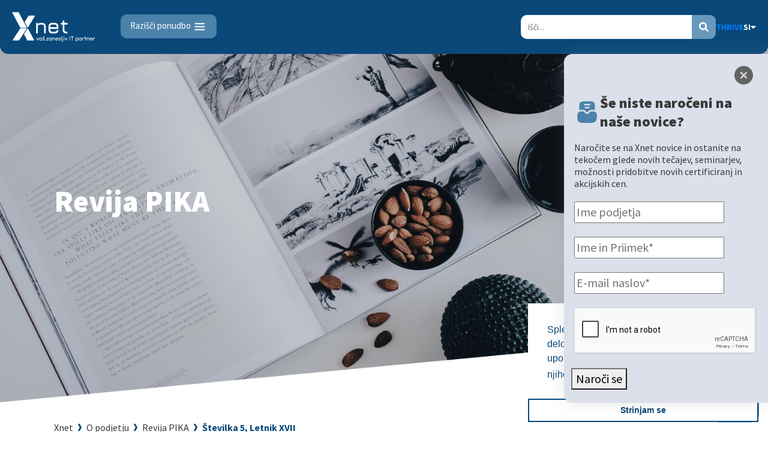

--- FILE ---
content_type: text/html; charset=utf-8
request_url: https://www.kompas-xnet.si/o-podjetju/revija-pika/75
body_size: 29627
content:
<!DOCTYPE html>
<html lang="si">
<head prefix="og: [http://ogp.me/ns#">
    <meta charset="utf-8">
    <meta name="viewport" content="width=device-width, initial-scale=1, shrink-to-fit=no">
    <meta http-equiv="X-UA-Compatible" content="IE=edge" />

    
    <meta name="robots" content="all" />

    <meta name="format-detection" content="telephone=no">
    <meta name="format-detection" content="date=no">
    <meta name="format-detection" content="address=no">
    <meta name="format-detection" content="email=no">

        <!-- Global site tag (gtag.js) - Google Analytics -->
        <script async src="https://www.googletagmanager.com/gtag/js?id=UA-8293496-1"></script>
        <script>
            window.dataLayer = window.dataLayer || [];
            function gtag() { dataLayer.push(arguments); }
            gtag('js', new Date());

            gtag('config', 'UA-8293496-1');
        </script>
        <script type="text/javascript">
            (function (c, l, a, r, i, t, y) {
                c[a] = c[a] || function () { (c[a].q = c[a].q || []).push(arguments) };
                t = l.createElement(r); t.async = 1; t.src = "https://www.clarity.ms/tag/" + i;
                y = l.getElementsByTagName(r)[0]; y.parentNode.insertBefore(t, y);
            })(window, document, "clarity", "script", "pyb1w099c3");
        </script>

    <link rel="stylesheet" href="https://stackpath.bootstrapcdn.com/bootstrap/4.3.1/css/bootstrap.min.css" integrity="sha384-ggOyR0iXCbMQv3Xipma34MD+dH/1fQ784/j6cY/iJTQUOhcWr7x9JvoRxT2MZw1T" crossorigin="anonymous">
    <link href="/Content/fullcalendar/core/main.min.css" rel="stylesheet" />
    <link href="/Content/fullcalendar/daygrid/main.min.css" rel="stylesheet" />
    <script src="/Content/fullcalendar/core/main.min.js"></script>
    <script src="/Content/fullcalendar/daygrid/main.min.js"></script>
    <script src="/Content/fullcalendar/locales/locales-all.min.js"></script>
    <link href="/Content/css/stylenew.min.css?rev=20260121" rel="stylesheet">
    <link href="/Content/css/pages.css?rev=20260121" rel="stylesheet">
    <link href="/Content/css/lightbox.min.css" rel="stylesheet" />
    <!-- <link rel="stylesheet" href="https://unpkg.com/flickity@2/dist/flickity.min.css"> -->
    <link rel="stylesheet" href="/Content/css/flickity.min.css">
    <link rel="stylesheet" href="https://fonts.googleapis.com/css?family=Open+Sans:300,300i,400,400i,600,600i,700,800&amp;subset=latin-ext" crossorigin="anonymous">
    <link rel="stylesheet" href="https://fonts.googleapis.com/css?family=Merriweather:400,400i,700,700i,900,900i&amp;subset=latin-ext" crossorigin="anonymous">
    <link href="https://fonts.googleapis.com/css?family=Source+Sans+Pro:200,200i,300,300i,400,400i,600,600i,700,700i,900,900i&display=swap&subset=latin-ext" rel="stylesheet">
    <link rel="stylesheet" href="https://use.fontawesome.com/releases/v5.3.1/css/all.css" integrity="sha384-mzrmE5qonljUremFsqc01SB46JvROS7bZs3IO2EmfFsd15uHvIt+Y8vEf7N7fWAU" crossorigin="anonymous">
    <link href="https://unpkg.com/aos@2.3.1/dist/aos.css" rel="stylesheet">
    <link rel="stylesheet" href="/Content/css/bot.css" />

    <title>Kompas Xnet - Revija Pika</title>

    <meta name="description">
    <meta name="keywords">
    
    <meta property="og:image" content="/Content/images/xnet-logo-moder.svg">
    <meta property="og:title" content="Kompas Xnet - Revija Pika">
    <meta property="og:url" content="https://www.kompas-xnet.si/o-podjetju/revija-pika/75">
    <meta property="og:type" content="article">
    <meta property="og:locale" content="si">
    <meta property="og:description">
    <meta name="twitter:card" content="summary_large_image" />
    <meta name="twitter:site" content="@Kompas Xnet" />
    <meta name="twitter:creator" content="@Kompas Xnet" />

    <!-- Favicon -->
    <link rel="apple-touch-icon" sizes="180x180" href="/Content/images/apple-touch-icon.png">
    <link rel="icon" type="image/png" sizes="32x32" href="/Content/images/favicon-32x32.png">
    <link rel="icon" type="image/png" sizes="16x16" href="/Content/images/favicon-16x16.png">
    <link rel="manifest" href="/Content/images/site.webmanifest">
    <link rel="mask-icon" href="/Content/images/safari-pinned-tab.svg" color="#5bbad5">
    <meta name="msapplication-TileColor" content="#da532c">
    <meta name="theme-color" content="#ffffff">
    <!-- EndFavicon -->
    <link rel="stylesheet" type="text/css" href="//cdnjs.cloudflare.com/ajax/libs/cookieconsent2/3.1.0/cookieconsent.min.css" />
    <script src="//cdnjs.cloudflare.com/ajax/libs/cookieconsent2/3.1.0/cookieconsent.min.js"></script>
    <script src='https://www.google.com/recaptcha/api.js?onload=CaptchaCallback&render=explicit' async defer></script>
    <script>
        window.addEventListener("load", function () {
            window.cookieconsent.initialise({
                "palette": {
                    "popup": {
                        "background": "#ffffff",
                        "opacity": "0.5",
                        "text": "#094879",
                        "fontFamily": "Arial, Roboto",
                        "fontSize": "small"
                    },
                    "button": {
                        "background": "transparent",
                        "text": "#094879",
                        "border": "#094879",
                        "fontFamily": "Roboto",
                        "fontSize": "large"
                    }
                },
                "position": "bottom-right",
                "theme": "edgeless",
                "content": {
                    "message": "Spletno mesto kompas-xnet.si za svoje delovanje uporablja piškotke. Z nadaljno uporabo spletnega mesta se strinjate z njihovo uporabo.",
                    "dismiss": "Strinjam se",
                    "link": "Več o piškotkih",
                    "href": "/piskotki",
                    "target": "_self"
                }
            })
        });
    </script>
    <!--[if lt IE 9]>
    <script src="https://oss.maxcdn.com/html5shiv/3.7.2/html5shiv.min.js">
    </script>
    <script src="https://oss.maxcdn.com/respond/1.4.2/respond.min.js">
    </script> <![endif]-->
</head>

<body>

    
<div class="container-fluid">
    <nav class="navbar fixed-top xnet-nav-dark">
        
        <span>
            <a href="/" id="logo" class="main-logo navbar-brand logo-full"><img class="logo-svg" src='/Content/images/xnet_logo_nov_bel_sl.svg?rev=20250607' alt="Kompas Xnet" id="logo-img" /></a>
            
            <button id="custom-navbar-toggler" onclick="togglerActive(this);" class="navbar-toggler" type="button" data-toggle="collapse" data-target="#navbarMainDropdown" aria-controls="navbarMainDropdown" aria-expanded="false" aria-label="Toggle navigation">
                <span>Razišči ponudbo<svg xmlns="http://www.w3.org/2000/svg" width="25" height="25" viewBox="0 0 25 25" fill="none" style="margin-left: 2px;">
<path d="M5.34766 7.5H20.3477M5.34766 12.5H20.3477M5.34766 17.5H20.3477" stroke="white" stroke-width="2" stroke-linecap="round" stroke-linejoin="round"/>
</svg></span>
                <div></div>
                <div></div>
                <div></div>
                <div></div>
            </button>
        </span>
        <div class="navbar-nav-bg" onclick="hideNav()">
            <div class="collapse navbar-collapse justify-content-end" id="navbarMainDropdown">
                
                <!--MOBILE NAV-->
                <div style="width: 100%;">
                    <input type="radio" id="navHideNavTab" style="display: none;" name="dropdownNav" autocomplete="off" />
                    <div class="langSearchMobile">
                        
                        <div class="searchCont">
                            <input id="searchMobile" data-results="searchDropdownMobile" type="search" placeholder="Išči..." name="q" aria-label="Search">
                            <a href="#" class="search-svg" id="hide-search"><i class="fas fa-search"></i></a>
                            <div id="searchDropdownMobile" class="search-dropdown">
                                <h2>Rezultati iskanja:</h2>
                                <div class="spacer"></div>
                                <section class="rezultati-tecaji searching">
                                    <div class="spinner">
                                        <i class="fa fa-spinner fa-spin fa-3x fa-fw"></i>
                                    </div>
                                </section>
                                <div class="spacer" style="margin: 24px 0px;"></div>
                                <section class="rezultati-ostalo searching">
                                    <div class="spinner">
                                        <i class="fa fa-spinner fa-spin fa-3x fa-fw"></i>
                                    </div>
                                </section>
                                <div class="spacer" style="margin: 24px 0px;"></div>
                                <section class="not-found">
                                    <p>
    Niste našli kar ste iskali?<br />
    Nič hudega. Poskusite srečo tukaj...
</p>
<div>
    <a class="link arrow" href="/izobrazevanja/koledar-tecajev-t">Preverite naše tečaje</a>
</div>
                                </section>
                            </div>
                        </div>
                            <a class="langDropdown" id="langDropdown-mobile" data-toggle="dropdown" href="#">SI<i class="fas fa-caret-down"></i></a>
                            <div class="dropdown-menu" aria-labelledby="langDropdown-mobile" >
                                    <a class="dropdown-item" href="/en/about-us/pika-magazine/75">EN</a>
                            </div>
                    </div>
                    <ul class="navbar-nav mobile-nav">
                        <li class="nav-item search-window-mobile last">
                            <form class="form-inline" method="get" action="/Search">
                                <div class="form-group">
                                    <input class="form-control" type="search" placeholder="Search" name="q" aria-label="Search">
                                    <i class="fas fa-search"></i>
                                </div>
                            </form>
                        </li>

                        <!--novakoda-->
                            <!--no child link elem-->
                                <li class="nav-item dropdown">

                                    <input id="pages_1_si_False_index" type="radio" name="dropdownNav" />
                                    <label id="pages_1_si_False_index_label" for="navHideNavTab">
                                        <a class="nav-link dropdown-toggle " href="/it-storitve" data-toggle="dropdown" style="cursor: pointer;">IT STORITVE </a><i class="fas fa-caret-down"></i>
                                    </label>
                                        <div class="dropdown-menu">

                                                 <div class="d-flex flex-row mobile-link">
                                                    <a href="/it-storitve/razvoj-programske-opreme" class="nav-link " >Razvoj programske opreme</a>
                                                </div>
                                                 <div class="d-flex flex-row mobile-link">
                                                    <a href="/it-storitve/izobrazevalni-in-izpitni-center" class="nav-link " >Izobrazevalni in izpitni center</a>
                                                </div>
                                                 <div class="d-flex flex-row mobile-link">
                                                    <a href="/it-storitve/infrastrukturne-storitve" class="nav-link " >Infrastrukturne storitve</a>
                                                </div>
                                                 <div class="d-flex flex-row mobile-link">
                                                    <a href="/it-storitve/sharepoint-in-bi-resitve" class="nav-link " >Sharepoint in BI resitve</a>
                                                </div>

                                        </div>
                                </li>
                            <!--no child link elem-->
                                <li class="nav-item dropdown">

                                    <input id="pages_6_si_False_index" type="radio" name="dropdownNav" />
                                    <label id="pages_6_si_False_index_label" for="navHideNavTab">
                                        <a class="nav-link dropdown-toggle " href="/izobrazevanja" data-toggle="dropdown" style="cursor: pointer;">Izobraževanja </a><i class="fas fa-caret-down"></i>
                                    </label>
                                        <div class="dropdown-menu">

                                                 <div class="d-flex flex-row mobile-link">
                                                    <a href="/izobrazevanja/za-uporabnike" class="nav-link " >Za uporabnike</a>
                                                </div>
                                                 <div class="d-flex flex-row mobile-link">
                                                    <a href="/izobrazevanja/za-it-strokovnjake" class="nav-link " >Za IT strokovnjake</a>
                                                </div>
                                                 <div class="d-flex flex-row mobile-link">
                                                    <a href="/izobrazevanja/izobrazevanje-po-meri" class="nav-link " >Izobraževanje po meri</a>
                                                </div>
                                                 <div class="d-flex flex-row mobile-link">
                                                    <a href="/izobrazevanja/poslovne-vescine" class="nav-link " >Poslovne veščine</a>
                                                </div>
                                                 <div class="d-flex flex-row mobile-link">
                                                    <a href="/izobrazevanja/microsoft-cloud-partner-program" class="nav-link " >Microsoft Cloud Partner Program</a>
                                                </div>
                                                 <div class="d-flex flex-row mobile-link">
                                                    <a href="/izobrazevanja/certnexus" class="nav-link " >CertNexus</a>
                                                </div>
                                                 <div class="d-flex flex-row mobile-link">
                                                    <a href="/izobrazevanja/ai-skills-fest" class="nav-link " >AI Skills Fest</a>
                                                </div>

                                        </div>
                                </li>
                            <!--no child link elem-->
                                <li class="nav-item">
                                            <a class="nav-link " title="Koledar tečajev, ki jih ponuja podjetje Kompas Xnet. Za vas pripravljamo tečaj programiranja, c sharp, excel za začetnike, napredni excel tečaj, power bi v ponudbi so tudi razni računalniški programi. Naučite pa se lahko tudi, kaj je informacijska varnost." href="/izobrazevanja/koledar-tecajev-t">KOLEDAR TEČAJEV</a>

                                </li>
                            <!--no child link elem-->
                                <li class="nav-item dropdown">

                                    <input id="pages_13_si_False_index" type="radio" name="dropdownNav" />
                                    <label id="pages_13_si_False_index_label" for="navHideNavTab">
                                        <a class="nav-link dropdown-toggle " href="/izpitni-center" data-toggle="dropdown" style="cursor: pointer;">IZPITNI CENTER </a><i class="fas fa-caret-down"></i>
                                    </label>
                                        <div class="dropdown-menu">

                                                 <div class="d-flex flex-row mobile-link">
                                                    <a href="/izpitni-center/certiport" class="nav-link " >Certiport</a>
                                                </div>
                                                 <div class="d-flex flex-row mobile-link">
                                                    <a href="/izpitni-center/pearson-vue" class="nav-link " >Pearson VUE</a>
                                                </div>
                                                 <div class="d-flex flex-row mobile-link">
                                                    <a href="/izpitni-center/psi" class="nav-link " >PSI</a>
                                                </div>

                                        </div>
                                </li>
                            <!--no child link elem-->
                                <li class="nav-item">
                                            <a class="nav-link " href="/novosti/Page/1">Novosti</a>

                                </li>
                            <!--no child link elem-->
                                <li class="nav-item dropdown">

                                    <input id="pages_17_si_False_index" type="radio" name="dropdownNav" />
                                    <label id="pages_17_si_False_index_label" for="navHideNavTab">
                                        <a class="nav-link dropdown-toggle active" href="/o-podjetju" data-toggle="dropdown" style="cursor: pointer;">O PODJETJU </a><i class="fas fa-caret-down"></i>
                                    </label>
                                        <div class="dropdown-menu">

                                                 <div class="d-flex flex-row mobile-link">
                                                    <a href="/o-podjetju/vizitka" class="nav-link " >Vizitka</a>
                                                </div>
                                                 <div class="d-flex flex-row mobile-link">
                                                    <a href="/o-podjetju/zaposlitev" class="nav-link " >Zaposlitev</a>
                                                </div>
                                                 <div class="d-flex flex-row mobile-link">
                                                    <a href="/o-podjetju/zaposleni" class="nav-link " >Zaposleni</a>
                                                </div>
                                                 <div class="d-flex flex-row mobile-link">
                                                    <a href="/o-podjetju/reference" class="nav-link " >Reference</a>
                                                </div>
                                                 <div class="d-flex flex-row mobile-link">
                                                    <a href="/o-podjetju/priporocila" class="nav-link " >Priporočila</a>
                                                </div>
                                                 <div class="d-flex flex-row mobile-link">
                                                    <a href="/o-podjetju/xnet-v-medijih" class="nav-link " >Xnet v medijih</a>
                                                </div>
                                                 <div class="d-flex flex-row mobile-link">
                                                    <a href="/o-podjetju/llpa" class="nav-link " >LLPA</a>
                                                </div>
                                                 <div class="d-flex flex-row mobile-link">
                                                    <a href="/o-podjetju/revija-pika" class="nav-link active" >Revija Pika</a>
                                                </div>
                                                 <div class="d-flex flex-row mobile-link">
                                                    <a href="/o-podjetju/zgodovina" class="nav-link " >Zgodovina</a>
                                                </div>

                                        </div>
                                </li>
                            <!--no child link elem-->
                                <li class="nav-item">
                                            <a class="nav-link " href="https://www.thriveconf.com/">THRIVE</a>

                                </li>
                        <!--novakodaend-->
                        
                        

                    </ul>
                </div>
                <div class="extraInfo">
                    <div class="nav-info">
                        <div class="nav-thrive">
                            <p>THRIVE konferenca</p>
<a class="link thrive-link" href="https://www.thriveconf.com/" target="_blank" style="margin-top: 12px;">THRIVE</a>
                        </div>
                        <div class="nav-kontakt">
                            <p>Imate vprašanje ali izziv za nas?</p>
<a href="/o-podjetju/vizitka" class="link gray arrow" style="margin-top: 12px;">STOPIMO V KONTAKT</a>
                        </div>
                        <div class="nav-xnetInfo">
                            <div><img src="/Content/images/xnet_logo_nov_bel_sl.svg?rev=20250607"/></div>
                            <div>
                                <span>Kompas Xnet d.o.o.</span><br />
<span>Stegne 7, 1000 Ljubljana</span><br />
<br />
<span>Telefon: +386 1 5136 990</span><br />
<!--<span>Fax: +386 1 5136 999</span><br />-->
<span>Mail: info@kompas-xnet.si</span>
                            </div>
                        </div>
                    </div>
                </div>
                <!--MOBILE NAV END-->
            </div>
        </div>
        <div class="navbar-meta-cont">
            
            <div class="searchCont">
                <input id="searchDesktop" data-results="searchDropdownDesktop" type="search" placeholder="Išči..." name="q" aria-label="Search" autocomplete="off" />
                <a href="#" class="search-svg" id="hide-search"><i class="fas fa-search"></i></a>
                <div id="searchDropdownDesktop" class="search-dropdown">
                    <h2>Rezultati iskanja:</h2>
                    <div class="spacer"></div>
                    <section class="rezultati-tecaji searching">
                        <div class="spinner">
                            <i class="fa fa-spinner fa-spin fa-3x fa-fw"></i>
                        </div>
                    </section>
                    <div class="spacer" style="margin: 24px 0px;"></div>
                    <section class="rezultati-ostalo searching">
                        <div class="spinner">
                            <i class="fa fa-spinner fa-spin fa-3x fa-fw"></i>
                        </div>
                    </section>
                    <div class="spacer" style="margin: 24px 0px;"></div>
                    <section class="not-found">
                        <p>
    Niste našli kar ste iskali?<br />
    Nič hudega. Poskusite srečo tukaj...
</p>
<div>
    <a class="link arrow" href="/izobrazevanja/koledar-tecajev-t">Preverite naše tečaje</a>
</div>
                    </section>
                </div>
            </div>
            <a class="link thrive-link" href="https://www.thriveconf.com/" target="_blank">THRIVE</a>
                <a class="langDropdown" id="langDropdown" data-toggle="dropdown" href="#">SI<i class="fas fa-caret-down"></i></a>
                <div class="dropdown-menu" aria-labelledby="langDropdown">
                        <a class="dropdown-item" href="/en/about-us/pika-magazine/75">EN</a>
                </div>
        </div>
    </nav>
</div>





    



<div class="pika-banner-bg">
    <h1>Revija PIKA</h1>
</div>

<div id="breadcrumbs" class="breadcrumbs">
    /o-podjetju/revija-pika/75
</div>

<div class="revija-info">
    <div class="desc">
        <h2 class="ime-revije">Številka 5, Letnik XVII</h2>
        <a href="https://kompasxnet2.blob.core.windows.net/pika-pdf/487fc658-330c-4c71-b183-1b84456ec214" class="pika-dl">
            <svg xmlns="http://www.w3.org/2000/svg" width="25" height="24" viewBox="0 0 25 24" fill="none">
                <path d="M21 10.19H18.11C15.74 10.19 13.81 8.26 13.81 5.89V3C13.81 2.45 13.36 2 12.81 2H8.57C5.49 2 3 4 3 7.57V16.43C3 20 5.49 22 8.57 22H16.43C19.51 22 22 20 22 16.43V11.19C22 10.64 21.55 10.19 21 10.19ZM12.78 15.78L10.78 17.78C10.71 17.85 10.62 17.91 10.53 17.94C10.44 17.98 10.35 18 10.25 18C10.15 18 10.06 17.98 9.97 17.94C9.89 17.91 9.81 17.85 9.75 17.79C9.74 17.78 9.73 17.78 9.73 17.77L7.73 15.77C7.44 15.48 7.44 15 7.73 14.71C8.02 14.42 8.5 14.42 8.79 14.71L9.5 15.44V11.25C9.5 10.84 9.84 10.5 10.25 10.5C10.66 10.5 11 10.84 11 11.25V15.44L11.72 14.72C12.01 14.43 12.49 14.43 12.78 14.72C13.07 15.01 13.07 15.49 12.78 15.78Z" fill="#292D32" />
                <path d="M17.9297 8.80999C18.8797 8.81999 20.1997 8.81999 21.3297 8.81999C21.8997 8.81999 22.1997 8.14999 21.7997 7.74999C20.3597 6.29999 17.7797 3.68999 16.2997 2.20999C15.8897 1.79999 15.1797 2.07999 15.1797 2.64999V6.13999C15.1797 7.59999 16.4197 8.80999 17.9297 8.80999Z" fill="#292D32" />
            </svg>
            Prenesi
        </a>
    </div>
    <div>
        <button id="pageBack" class="link transparent lightblue">
            <svg xmlns="http://www.w3.org/2000/svg" width="21" height="22" viewBox="0 0 21 22" fill="currentColor">
    <path d="M3.18197 10.3814C3.01793 10.5455 2.92578 10.768 2.92578 11C2.92578 11.232 3.01793 11.4545 3.18197 11.6186L8.13184 16.5685C8.21256 16.6521 8.30911 16.7187 8.41587 16.7646C8.52262 16.8105 8.63744 16.8346 8.75362 16.8356C8.8698 16.8366 8.98502 16.8145 9.09255 16.7705C9.20009 16.7265 9.29778 16.6615 9.37994 16.5794C9.4621 16.4972 9.52707 16.3995 9.57106 16.292C9.61506 16.1844 9.6372 16.0692 9.63619 15.953C9.63518 15.8368 9.61104 15.722 9.56518 15.6153C9.51933 15.5085 9.45267 15.412 9.36909 15.3313L5.91284 11.875L17.5005 11.875C17.7325 11.875 17.9551 11.7828 18.1192 11.6187C18.2833 11.4546 18.3755 11.2321 18.3755 11C18.3755 10.7679 18.2833 10.5454 18.1192 10.3813C17.9551 10.2172 17.7325 10.125 17.5005 10.125L5.91284 10.125L9.36909 6.66875C9.52848 6.50373 9.61668 6.2827 9.61468 6.05328C9.61269 5.82386 9.52067 5.6044 9.35844 5.44216C9.1962 5.27993 8.97674 5.18791 8.74732 5.18592C8.5179 5.18392 8.29687 5.27212 8.13184 5.4315L3.18197 10.3814Z" fill="currentColor" />
</svg>
Nazaj
        </button>
    </div>
</div>

<div class="pika-details-outer odmikBot100 odmikTop60">
    <div class="pika-details-container">
        <article class="article">
            <div class="pika-view">
                

                

                
            </div>
        </article>
    </div>
</div>


    <div class="newsletter">
        <div id="newsletterForm" class="newsletter-content">
            <div class="zapri" id="btnPrijavaNaNoviceZapri"></div>
            <div id="newsletter-content" class="newsletter-content-form">
                <div class="form-group-title">
    <svg xmlns="http://www.w3.org/2000/svg" width="60" height="60" viewBox="0 0 60 60" fill="none">
        <path d="M46.7252 28.825C45.3002 28.45 43.6252 28.25 41.6252 28.25C38.8502 28.25 37.8252 28.925 36.4002 30C36.3252 30.05 36.2502 30.125 36.1752 30.2L33.8002 32.725C31.8252 34.85 28.2002 34.85 26.2002 32.725L23.8252 30.225C23.7502 30.125 23.6752 30.05 23.6002 30C22.1502 28.925 21.1252 28.25 18.3752 28.25C16.3752 28.25 14.7002 28.425 13.2752 28.825C7.32519 30.425 7.3252 35.15 7.3252 39.3V41.625C7.3252 47.9 7.32519 55 20.7002 55H39.3002C48.1752 55 52.6752 50.5 52.6752 41.625V39.3C52.6752 35.15 52.6752 30.425 46.7252 28.825Z" fill="#4B82AA" />
        <path d="M36.9746 5H23.0246C11.9746 5 11.9746 10.875 11.9746 16.05V25.3C12.0746 25.25 12.1996 25.225 12.2996 25.2C14.0496 24.725 16.0246 24.5 18.3746 24.5C22.2246 24.5 24.0496 25.625 25.8496 27C26.0996 27.175 26.3496 27.4 26.5746 27.65L28.9246 30.125C29.1746 30.4 29.5746 30.55 29.9996 30.55C30.4246 30.55 30.8246 30.4 31.0496 30.15L33.4496 27.625C33.6496 27.425 33.8746 27.2 34.1246 27.025C35.9746 25.625 37.7746 24.5 41.6246 24.5C43.9746 24.5 45.9496 24.725 47.6996 25.2C47.7996 25.225 47.9246 25.25 48.0246 25.3V16.05C48.0246 10.875 48.0246 5 36.9746 5ZM33.8746 21.25H26.1246C25.1746 21.25 24.3746 20.45 24.3746 19.5C24.3746 18.525 25.1746 17.75 26.1246 17.75H33.8746C34.8246 17.75 35.6246 18.525 35.6246 19.5C35.6246 20.45 34.8246 21.25 33.8746 21.25ZM35.8246 14.275H24.1746C23.2246 14.275 22.4496 13.475 22.4496 12.525C22.4496 11.55 23.2246 10.775 24.1746 10.775H35.8246C36.7746 10.775 37.5496 11.55 37.5496 12.525C37.5496 13.475 36.7746 14.275 35.8246 14.275Z" fill="#4B82AA" />
    </svg>
    <h2>Še niste naročeni na naše novice?</h2>
</div>
<p>
    Naročite se na Xnet novice in ostanite na tekočem glede novih tečajev, seminarjev, možnosti pridobitve novih certificiranj in akcijskih cen.
</p>
                <div class="form-group-input xnetForm">
                    <div class="form-row">
                        <div class="form-group col-md-12">
                            <input type="text" id="newsletterFormCompanyName" aria-describedby="CompanyName" placeholder="Ime podjetja">
                        </div>
                        <div class="form-group col-md-12">
                            <div class="error-check" id="imeInPriimek_Error">
                                <input type="text" id="newsletterFormNameSurname" aria-describedby="NameSurname" placeholder="Ime in Priimek*" required>
                                <p></p>
                            </div>
                        </div>
                        <div class="form-group col-md-12">
                            <div class="error-check" id="email_Error">
                                <input type="email" id="newsletterFormEmail" aria-describedby="email" placeholder="E-mail naslov* ">
                                <p></p>
                            </div>
                        </div>
                        <div class="form-group col-md-12">
                            <div class="error-check" id="recaptcha_Error">
                                <div id='RecaptchaFieldNews2''></div>
                                <p></p>
                            </div>
                        </div>
                        <button type="submit" class="bttn fullwidth" id="newsletterFormSubmit" value="RecaptchaFieldNews2">Naroči se</button>
                    </div>
                    <div id="newsletter-error" class="form-group-error" style="display: none">
                        <div>Email ni napisan v pravi obliki</div>
                    </div>
                    <div id="newsletter-error-namesurname" class="form-group-error" style="display: none">
                        <div>Izpolnite polje Ime in Priimek</div>
                    </div>
                </div>
            </div>
        </div>
    </div>

    <footer class="main-footer">
        <div class="container">
            <div class="row mobileFullwidth">
                <div class="col-md-custom xnetInfo">
                    <div class="col-container">
                        <div class="footer-xnet-logo">
                            <a href="/o-podjetju/vizitka" class="footer-logo-link">
                                <img class="logo-svg" src="/Content/images/xnet_logo_nov_bel_sl.svg?rev=20250607" alt="Kompas Xnet" id="logo-footer-img">
                            </a>
                        </div>
                        <div class="footer-xnet-data">
                            <div class="footer-xnet-data-text">
                                <p style="margin-bottom: 20px; text-decoration: none;">
                                    Kompas Xnet d.o.o. <br />
Stegne 7, 1000 Ljubljana <br />
<br />
Telefon: +386 1 5136 990 <br />
<!--Fax: +386 1 5136 999 <br />-->
Mail: <a href="mailto:info@kompas-xnet.si" target="_top">info@kompas-xnet.si</a>
                                </p>
                                <div>
                                    <img src="/Content/images/about us/MicrosoftPartnerAll?rev=20251111.svg" />
                                </div>
                            </div>
                        </div>
                        
                    </div>
                </div>

                    <div class="col-md-custom">
                        <ul class="list-customStyle">
                            <li class=list-heading><a href="/it-storitve">IT STORITVE</a></li>
                                <li><a href="/it-storitve/razvoj-programske-opreme">Razvoj programske opreme</a></li>
                                <li><a href="/it-storitve/izobrazevalni-in-izpitni-center">Izobrazevalni in izpitni center</a></li>
                                <li><a href="/it-storitve/infrastrukturne-storitve">Infrastrukturne storitve</a></li>
                                <li><a href="/it-storitve/sharepoint-in-bi-resitve">Sharepoint in BI resitve</a></li>
                            <!--izjemaSocial-->
                            
                            <!--izjemaCustomerSupport-->
                                <li class="list-heading desktop" style="margin-top: 60px; margin-left: -18px;font-size: 20px;"><span>Pomoč uporabnikom</span></li>
                                <li style="list-style: none; margin-left: -18px;" class="desktop"><a href="https://mailing.kompas-xnet.si/files/KompasXnet_helpdesk.exe" title="Poveži se"><img src="/Content/images/icons/social/TeamViewer.svg" /></a></li>
                                                    </ul>
                    </div>
                    <div class="col-md-custom">
                        <ul class="list-customStyle">
                            <li class=list-heading><a href="/izobrazevanja">Izobraževanja</a></li>
                                <li><a href="/izobrazevanja/za-uporabnike">Za uporabnike</a></li>
                                <li><a href="/izobrazevanja/za-it-strokovnjake">Za IT strokovnjake</a></li>
                                <li><a href="/izobrazevanja/izobrazevanje-po-meri">Izobraževanje po meri</a></li>
                                <li><a href="/izobrazevanja/poslovne-vescine">Poslovne veščine</a></li>
                                <li><a href="/izobrazevanja/priporocila">Priporočila</a></li>
                                <li><a href="/izobrazevanja/splosni-pogoji">Splošni pogoji</a></li>
                                <li><a href="/izobrazevanja/microsoft-cloud-partner-program">Microsoft Cloud Partner Program</a></li>
                                <li><a href="/izobrazevanja/certnexus">CertNexus</a></li>
                                <li><a href="/izobrazevanja/ai-skills-fest">AI Skills Fest</a></li>
                            <!--izjemaSocial-->
                            
                            <!--izjemaCustomerSupport-->
                                                    </ul>
                    </div>
                    <div class="col-md-custom">
                        <ul class="list-customStyle">
                            <li class=list-heading><a href="/o-podjetju">O PODJETJU</a></li>
                                <li><a href="/o-podjetju/vizitka">Vizitka</a></li>
                                <li><a href="/o-podjetju/zaposlitev">Zaposlitev</a></li>
                                <li><a href="/o-podjetju/zaposleni">Zaposleni</a></li>
                                <li><a href="/o-podjetju/reference">Reference</a></li>
                                <li><a href="/o-podjetju/priporocila">Priporočila</a></li>
                                <li><a href="/o-podjetju/xnet-v-medijih">Xnet v medijih</a></li>
                                <li><a href="/o-podjetju/llpa">LLPA</a></li>
                                <li><a href="/o-podjetju/revija-pika">Revija Pika</a></li>
                                <li><a href="/o-podjetju/zgodovina">Zgodovina</a></li>
                            <!--izjemaSocial-->
                            
                            <!--izjemaCustomerSupport-->
                                                            <li class="list-heading desktop" style="margin-left: -18px; font-size: 20px; margin-top: 25px;">SLEDITE NAM</li>
                                <li class="list-heading socialMedia desktop" style="margin-left: -18px;">
                                    <a href="https://www.facebook.com/KompasXnet/"><img src="/Content/images/icons/social/facebook.svg" /></a>
                                    <a href="https://www.instagram.com/kompasxnet/"><img src="/Content/images/icons/social/Instagram.svg" /></a>
                                    <a href="https://www.linkedin.com/company/kompasxnet/"><img src="/Content/images/icons/social/Linkedin.svg" /></a>
                                    <a href="https://x.com/kompasxnet"><img src="/Content/images/icons/social/XFormerlyTwitter.svg" /></a>
                                    <a href="https://www.youtube.com/channel/UCfoMnj355AbRMeG66ePS8BQ"><img src="/Content/images/icons/social/Youtube.svg" /></a>
                                </li>
                        </ul>
                    </div>
                <div class="col-md-custom mobile">
                    <ul class="list-customStyle mobile">
                        <li class="list-heading" style="margin-left: -18px;font-size: 20px;"><span>Pomoč uporabnikom</span></li>
                        <li style="list-style: none; margin-left: -18px;"><a href="https://mailing.kompas-xnet.si/files/KompasXnet_helpdesk.exe" title="Poveži se"><img src="/Content/images/icons/social/TeamViewer.svg" /></a></li>
                        <li class="list-heading" style="margin-top: 40px; margin-left: -18px; font-size: 20px;">SLEDITE NAM</li>
                        <li class="list-heading socialMedia" style="margin-left: -18px;">
                            <a href="https://www.facebook.com/KompasXnet/"><img src="/Content/images/icons/social/facebook.svg" /></a>
                            <a href="https://www.instagram.com/kompasxnet/"><img src="/Content/images/icons/social/Instagram.svg" /></a>
                            <a href="https://www.linkedin.com/company/kompasxnet/"><img src="/Content/images/icons/social/Linkedin.svg" /></a>
                            <a href="https://x.com/kompasxnet"><img src="/Content/images/icons/social/XFormerlyTwitter.svg" /></a>
                            <a href="https://www.youtube.com/channel/UCfoMnj355AbRMeG66ePS8BQ"><img src="/Content/images/icons/social/Youtube.svg" /></a>
                        </li>
                    </ul>
                </div>
            </div>
        </div>
        <p class="trade">Vse pravice pridržane © Kompas Xnet 2024</p>
    </footer>
    

<input id="BOT_PKey" type="hidden" value="6LfimSETAAAAADufo2vPo_r4SEDALWLz7xaCqORQ"/>

<div class="bot">
    <span class="bot-bubble bot-text-bold bot-shadow bot-hidden">Potrebuješ pomoč?</span>
    <img src="/Content/images/bot-ikona.png?rev=20240930" class="bot-icon" alt="bot icon" />
    <div class="bot-bubble bot-text-bold bot-hidden">Potrebuješ pomoč?</div>
    <div class="bot-window bot-text bot-hidden"></div>
</div>




<script type="text/template" id="bot-template-welcome">
    <p class="bot-text-bold" style="white-space: pre-line">Živjo, imate vprašanje? Tukaj smo, da Vam pomagamo.</p>
    <span class="bot-text">Izberite kategorijo, ki Vas zanima:</span>
    <br />
    <ul class="bot-btn-list">
        <li><button id="bot-btn-edu" class="bot-btn bot-text-bold">Izobraževanje</button></li>
        <li><button id="bot-btn-it" class="bot-btn bot-text-bold">IT storitve in rešitve</button></li>
        <li><button id="bot-btn-other" class="bot-btn bot-text-bold">Drugo</button></li>
    </ul>
</script>





<script type="text/template" id="bot-template-edu">
    <button class="bot-btn bot-text-bold" id="bot-btn-general-info">Splošna vprašanja in informacije</button>
    <br />
    <span class="bot-text-bold">Izobraževanja za:</span>
    <br />

    <ul class="bot-btn-list" id="bot-edu-btn-list">
        <li><button class="bot-btn bot-text-bold" data-topic="MicrosoftUsers" data-link="/izobrazevanja/koledar-tecajev-t">Microsoft Office uporabnike</button></li>
        <li><button class="bot-btn bot-text-bold" data-topic="Programmers" data-link="/izobrazevanja/koledar-tecajev-t">Programerje</button></li>
        <li><button class="bot-btn bot-text-bold" data-topic="SystemEngineers" data-link="/izobrazevanja/koledar-tecajev-t">Sistemske inženirje</button></li>
        <li><button class="bot-btn bot-text-bold" data-topic="SharePointUsers" data-link="/izobrazevanja/koledar-tecajev-t">SharePoint uporabnike in urednike</button></li>
        <li><button class="bot-btn bot-text-bold" data-topic="ProjectManagers" data-link="/izobrazevanja/koledar-tecajev-t">Vodje projektov</button></li>
    </ul>
    <br />
</script>




<script type="text/template" id="bot-template-info-edu">
    <h6 class="bot-text-bold bot-list-title">Splošna vprašanja in informacije:</h6>

    <ul class="bot-list bot-text">
            <li><a data-question-id="Signup">Prijava na tečaj</a></li>
            <li><a data-question-id="CustomLocation">Izvedba tečaja na svoji lokaciji</a></li>
            <li><a data-question-id="GroupDiscount">Popust za več udeležencev</a></li>
            <li><a data-question-id="CourseSchedule">Koledar tečajev</a></li>
            <li><a data-question-id="Cancellation">Odpoved udeležbe</a></li>
            <li><a data-question-id="SATVouchers">SATV voucherji</a></li>
            <li><a data-question-id="SATVouchers2">Kako pridemo do SATV voucherjev?</a></li>
            <li><a data-question-id="Benefits">Ugodnosti za tečajnike</a></li>
            <li><a data-question-id="Location">Lokacija tečajev</a></li>
            <li><a data-question-id="Lunch">Organizirano kosilo med tečajem</a></li>
    </ul>
</script>



    <script type="text/template" id="bot-template-answer-edu-Signup" data-question-id="Signup">
        <h6 class="bot-text-bold">Prijava na tečaj</h6>
        <p class="bot-text">Pod <a href="/izobrazevanja/koledar-tecajev-t">opisom posameznega tečaja</a> najdete prijavnico za tečaj.</p>
    </script>
    <script type="text/template" id="bot-template-answer-edu-CustomLocation" data-question-id="CustomLocation">
        <h6 class="bot-text-bold">Izvedba tečaja na svoji lokaciji</h6>
        <p class="bot-text">Za zaključene skupine je lokacija izobraževanja lahko po dogovoru. Tudi na lokaciji naročnika, kjerkoli v Sloveniji.</p>
    </script>
    <script type="text/template" id="bot-template-answer-edu-GroupDiscount" data-question-id="GroupDiscount">
        <h6 class="bot-text-bold">Popust za več udeležencev</h6>
        <p class="bot-text">Na voljo je več vrst popustov: za zgodnje prijave, za 3 in več udeležencev iz istega podjetja, članski popust, … Podrobnosti najdete v <a href="/izobrazevanja/splosni-pogoji">Splošnih pogojih</a></p>
    </script>
    <script type="text/template" id="bot-template-answer-edu-CourseSchedule" data-question-id="CourseSchedule">
        <h6 class="bot-text-bold">Koledar tečajev</h6>
        <p class="bot-text">Koledar tečajev se nahaja na <a href="/izobrazevanja/koledar-tecajev-t">povezavi</a>.</p>
    </script>
    <script type="text/template" id="bot-template-answer-edu-Cancellation" data-question-id="Cancellation">
        <h6 class="bot-text-bold">Odpoved udeležbe</h6>
        <p class="bot-text">V primeru odjave najmanj 5 delovnih dni pred pričetkom nimate stroškov. Če se odjavite manj kot 5 delovnih dni pred tečajem, vam zaračunamo celotno kotizacijo, brez stroškov si pa lahko uredite zamenjavo.</p>
    </script>
    <script type="text/template" id="bot-template-answer-edu-SATVouchers" data-question-id="SATVouchers">
        <h6 class="bot-text-bold">SATV voucherji</h6>
        <p class="bot-text">Pri nas lahko z SA voucherji poravnate določene storitve in pretežno večino MOC tečajev. V <a href="/izobrazevanja/koledar-tecajev-t">koledarju izobraževanj</a> so jasno označeni vsi tečaji, ki jih je možno poravnati z SATV.</p>
    </script>
    <script type="text/template" id="bot-template-answer-edu-SATVouchers2" data-question-id="SATVouchers2">
        <h6 class="bot-text-bold">Kako pridemo do SATV voucherjev?</h6>
        <p class="bot-text">V vašem VLSC portalu, kjer imate zbrane vse licenčne ključe, boste v menuju našli zavihek »Benefits«, v katerem so med drugim »Training« in pa »Planning Service« voucherji. Za več podrobnosti in pomoč nas kontaktirajte.</p>
    </script>
    <script type="text/template" id="bot-template-answer-edu-Benefits" data-question-id="Benefits">
        <h6 class="bot-text-bold">Ugodnosti za tečajnike</h6>
        <p class="bot-text">Benefits</p>
    </script>
    <script type="text/template" id="bot-template-answer-edu-Location" data-question-id="Location">
        <h6 class="bot-text-bold">Lokacija tečajev</h6>
        <p class="bot-text">Tečaji se izvajajo na Kompas Xnet, Stegne 7, 1000 Ljubljana,  v IV. nadstropju stavbe S7  v kateri se nahajata tudi Fotona in AKOS.</p>
    </script>
    <script type="text/template" id="bot-template-answer-edu-Lunch" data-question-id="Lunch">
        <h6 class="bot-text-bold">Organizirano kosilo med tečajem</h6>
        <p class="bot-text">Vsi udeleženci MOC tečajev imajo organizirano kosilo.<br />Udeležencem Office tečajev je na voljo prigrizek.</p>
    </script>




<script type="text/template" id="bot-template-it">
    <h6 class="bot-text-bold bot-list-title">IT storitve in rešitve</h6>

    <ul class="bot-list bot-text">
            <li><a data-question-id="SharePointUpgrade">Nadgradnja SharePoint-a</a></li>
            <li><a data-question-id="WebsiteRenovations">Prenove spletnih strani</a></li>
            <li><a data-question-id="Office365Migration">Migracija v Microsoft Office 365.</a></li>
            <li><a data-question-id="UpgradeIt">Posodobitev IT infrastrukture</a></li>
            <li><a data-question-id="CustomSharePoint">SharePoint rešitve po meri.</a></li>
            <li><a data-question-id="CustomSoftware">Programska oprema po meri</a></li>
    </ul>

</script>




    <script type="text/template" id="bot-template-answer-it-SharePointUpgrade" data-question-id="SharePointUpgrade">
        <h6 class="bot-text-bold">Nadgradnja SharePoint-a</h6>
        <p class="bot-text">
            SharePoint storitve in rešitve so ena naših <a href="https://www.kompas-xnet.si/it-storitve/sharepoint-resitve/reference">najpomembnejših dejavnosti</a>.
            <br />
            Za več informacij nam preko spodnjega obrazca posredujete kontaktne informacije.
        </p>

        <form id="bot-contact-form">
            <input name="id" type="hidden" value="5" />
            <input type="hidden" id="BOT_RecaptchaValidator" value="Prosim izpolnite captcho!" />
                <input name="idContent" type="hidden" value="3" />


            <input name="fullName" class="form-control bot-form-control" type="text" placeholder="Ime in Priimek" title="Ime in Priimek" />

            <input name="email" class="form-control bot-form-control" type="text" placeholder="E-mail" title="E-mail" />

            <input name="phone" class="form-control bot-form-control" , type="text" placeholder="Telefon" title="Telefon" />

            <input name="companyName" class="form-control bot-form-control" type="text" placeholder="Ime podjetja" title="Ime podjetja" />

            <input name="companyAddress" class="form-control bot-form-control" type="text" placeholder="Naslov" title="Naslov" />

            <textarea name="message" class="form-control bot-form-control" placeholder="Opombe" title="Opombe"></textarea>
            <div id="BOT_ReCaptchaError" class="error-check">
                <div id='RecaptchaFieldBot''></div>
                <p></p>
            </div>
            <label class="bot-form-control" for="optIn">
                <input name="optIn" type="checkbox" class="bot-form-control" />
                Strinjam se s splošnimi pogoji.
            </label>
        </form>

        <div class="bot-container">
            <button id="bot-btn-submit" class="bot-btn bot-btn-submit" value="RecaptchaFieldBot">Pošlji</button>
        </div>
    </script>
    <script type="text/template" id="bot-template-answer-it-WebsiteRenovations" data-question-id="WebsiteRenovations">
        <h6 class="bot-text-bold">Prenove spletnih strani</h6>
        <p class="bot-text">
            Z razvojem spletnih strani imamo dolgoletne <a href="https://www.kompas-xnet.si/it-storitve/razvoj-programske-opreme/reference">izkušnje</a>.
            <br />
            Za več informacij nam preko spodnjega obrazca posredujete kontaktne informacije.
        </p>

        <form id="bot-contact-form">
            <input name="id" type="hidden" value="5" />
            <input type="hidden" id="BOT_RecaptchaValidator" value="Prosim izpolnite captcho!" />


            <input name="fullName" class="form-control bot-form-control" type="text" placeholder="Ime in Priimek" title="Ime in Priimek" />

            <input name="email" class="form-control bot-form-control" type="text" placeholder="E-mail" title="E-mail" />

            <input name="phone" class="form-control bot-form-control" , type="text" placeholder="Telefon" title="Telefon" />

            <input name="companyName" class="form-control bot-form-control" type="text" placeholder="Ime podjetja" title="Ime podjetja" />

            <input name="companyAddress" class="form-control bot-form-control" type="text" placeholder="Naslov" title="Naslov" />

            <textarea name="message" class="form-control bot-form-control" placeholder="Opombe" title="Opombe"></textarea>
            <div id="BOT_ReCaptchaError" class="error-check">
                <div id='RecaptchaFieldBot''></div>
                <p></p>
            </div>
            <label class="bot-form-control" for="optIn">
                <input name="optIn" type="checkbox" class="bot-form-control" />
                Strinjam se s splošnimi pogoji.
            </label>
        </form>

        <div class="bot-container">
            <button id="bot-btn-submit" class="bot-btn bot-btn-submit" value="RecaptchaFieldBot">Pošlji</button>
        </div>
    </script>
    <script type="text/template" id="bot-template-answer-it-Office365Migration" data-question-id="Office365Migration">
        <h6 class="bot-text-bold">Migracija v Microsoft Office 365.</h6>
        <p class="bot-text">
            Pri nas bo vaš project v rokah <a href="https://www.kompas-xnet.si/it-storitve/infrastrukturne-storitve/reference">izkušenih</a> strokovnjakov.
            <br />
            Za več informacij nam preko spodnjega obrazca posredujete kontaktne informacije.
        </p>

        <form id="bot-contact-form">
            <input name="id" type="hidden" value="5" />
            <input type="hidden" id="BOT_RecaptchaValidator" value="Prosim izpolnite captcho!" />
                <input name="idContent" type="hidden" value="68" />


            <input name="fullName" class="form-control bot-form-control" type="text" placeholder="Ime in Priimek" title="Ime in Priimek" />

            <input name="email" class="form-control bot-form-control" type="text" placeholder="E-mail" title="E-mail" />

            <input name="phone" class="form-control bot-form-control" , type="text" placeholder="Telefon" title="Telefon" />

            <input name="companyName" class="form-control bot-form-control" type="text" placeholder="Ime podjetja" title="Ime podjetja" />

            <input name="companyAddress" class="form-control bot-form-control" type="text" placeholder="Naslov" title="Naslov" />

            <textarea name="message" class="form-control bot-form-control" placeholder="Opombe" title="Opombe"></textarea>
            <div id="BOT_ReCaptchaError" class="error-check">
                <div id='RecaptchaFieldBot''></div>
                <p></p>
            </div>
            <label class="bot-form-control" for="optIn">
                <input name="optIn" type="checkbox" class="bot-form-control" />
                Strinjam se s splošnimi pogoji.
            </label>
        </form>

        <div class="bot-container">
            <button id="bot-btn-submit" class="bot-btn bot-btn-submit" value="RecaptchaFieldBot">Pošlji</button>
        </div>
    </script>
    <script type="text/template" id="bot-template-answer-it-UpgradeIt" data-question-id="UpgradeIt">
        <h6 class="bot-text-bold">Posodobitev IT infrastrukture</h6>
        <p class="bot-text">
            Pri nas bo vaš project v rokah <a href="https://www.kompas-xnet.si/it-storitve/infrastrukturne-storitve/reference">izkušenih</a> strokovnjakov.
            <br />
            Za več informacij nam preko spodnjega obrazca posredujete kontaktne informacije.
        </p>

        <form id="bot-contact-form">
            <input name="id" type="hidden" value="5" />
            <input type="hidden" id="BOT_RecaptchaValidator" value="Prosim izpolnite captcho!" />
                <input name="idContent" type="hidden" value="2" />


            <input name="fullName" class="form-control bot-form-control" type="text" placeholder="Ime in Priimek" title="Ime in Priimek" />

            <input name="email" class="form-control bot-form-control" type="text" placeholder="E-mail" title="E-mail" />

            <input name="phone" class="form-control bot-form-control" , type="text" placeholder="Telefon" title="Telefon" />

            <input name="companyName" class="form-control bot-form-control" type="text" placeholder="Ime podjetja" title="Ime podjetja" />

            <input name="companyAddress" class="form-control bot-form-control" type="text" placeholder="Naslov" title="Naslov" />

            <textarea name="message" class="form-control bot-form-control" placeholder="Opombe" title="Opombe"></textarea>
            <div id="BOT_ReCaptchaError" class="error-check">
                <div id='RecaptchaFieldBot''></div>
                <p></p>
            </div>
            <label class="bot-form-control" for="optIn">
                <input name="optIn" type="checkbox" class="bot-form-control" />
                Strinjam se s splošnimi pogoji.
            </label>
        </form>

        <div class="bot-container">
            <button id="bot-btn-submit" class="bot-btn bot-btn-submit" value="RecaptchaFieldBot">Pošlji</button>
        </div>
    </script>
    <script type="text/template" id="bot-template-answer-it-CustomSharePoint" data-question-id="CustomSharePoint">
        <h6 class="bot-text-bold">SharePoint rešitve po meri.</h6>
        <p class="bot-text">
            Ponudimo vam lahko celo paleto različnih SharePoint gradnikov, ki bodo dopolnili funkcionalnosti vašega SharePoint portala.
            <br />
            Za več informacij nam preko spodnjega obrazca posredujete kontaktne informacije.
        </p>

        <form id="bot-contact-form">
            <input name="id" type="hidden" value="5" />
            <input type="hidden" id="BOT_RecaptchaValidator" value="Prosim izpolnite captcho!" />
                <input name="idContent" type="hidden" value="3" />


            <input name="fullName" class="form-control bot-form-control" type="text" placeholder="Ime in Priimek" title="Ime in Priimek" />

            <input name="email" class="form-control bot-form-control" type="text" placeholder="E-mail" title="E-mail" />

            <input name="phone" class="form-control bot-form-control" , type="text" placeholder="Telefon" title="Telefon" />

            <input name="companyName" class="form-control bot-form-control" type="text" placeholder="Ime podjetja" title="Ime podjetja" />

            <input name="companyAddress" class="form-control bot-form-control" type="text" placeholder="Naslov" title="Naslov" />

            <textarea name="message" class="form-control bot-form-control" placeholder="Opombe" title="Opombe"></textarea>
            <div id="BOT_ReCaptchaError" class="error-check">
                <div id='RecaptchaFieldBot''></div>
                <p></p>
            </div>
            <label class="bot-form-control" for="optIn">
                <input name="optIn" type="checkbox" class="bot-form-control" />
                Strinjam se s splošnimi pogoji.
            </label>
        </form>

        <div class="bot-container">
            <button id="bot-btn-submit" class="bot-btn bot-btn-submit" value="RecaptchaFieldBot">Pošlji</button>
        </div>
    </script>
    <script type="text/template" id="bot-template-answer-it-CustomSoftware" data-question-id="CustomSoftware">
        <h6 class="bot-text-bold">Programska oprema po meri</h6>
        <p class="bot-text">
            Z razvojem programske opreme po naročilu se ukvarjamo že vrsto let in imamo <a href="https://www.kompas-xnet.si/it-storitve/razvoj-programske-opreme/reference">izkušnje</a> iz sodelovanja na številih domačih, 
kot tudi nekaj pomembnih mednarodnih projektih.
            <br />
            Za več informacij nam preko spodnjega obrazca posredujete kontaktne informacije.
        </p>

        <form id="bot-contact-form">
            <input name="id" type="hidden" value="5" />
            <input type="hidden" id="BOT_RecaptchaValidator" value="Prosim izpolnite captcho!" />
                <input name="idContent" type="hidden" value="5" />


            <input name="fullName" class="form-control bot-form-control" type="text" placeholder="Ime in Priimek" title="Ime in Priimek" />

            <input name="email" class="form-control bot-form-control" type="text" placeholder="E-mail" title="E-mail" />

            <input name="phone" class="form-control bot-form-control" , type="text" placeholder="Telefon" title="Telefon" />

            <input name="companyName" class="form-control bot-form-control" type="text" placeholder="Ime podjetja" title="Ime podjetja" />

            <input name="companyAddress" class="form-control bot-form-control" type="text" placeholder="Naslov" title="Naslov" />

            <textarea name="message" class="form-control bot-form-control" placeholder="Opombe" title="Opombe"></textarea>
            <div id="BOT_ReCaptchaError" class="error-check">
                <div id='RecaptchaFieldBot''></div>
                <p></p>
            </div>
            <label class="bot-form-control" for="optIn">
                <input name="optIn" type="checkbox" class="bot-form-control" />
                Strinjam se s splošnimi pogoji.
            </label>
        </form>

        <div class="bot-container">
            <button id="bot-btn-submit" class="bot-btn bot-btn-submit" value="RecaptchaFieldBot">Pošlji</button>
        </div>
    </script>




<script type="text/template" id="bot-template-other">
    <p class="bot-text">Z veseljem bomo poskusili odgovoriti na vsa vaša vprašanja v najkrajšem možnem času.</p>
    <form id="bot-question-form" method="post">
        <input name="id" type="hidden" value="5" />
        <input name="idContent" type="hidden" value="18" />

        <input name="fullName" class="form-control bot-form-control" type="text" placeholder="Ime in Priimek" title="Ime in Priimek" />

        <input name="email" class="form-control bot-form-control" type="text" placeholder="E-mail" title="E-mail" />

        <input name="phone" class="form-control bot-form-control" , type="text" placeholder="Telefon" title="Telefon" />

        <input name="companyName" class="form-control bot-form-control" type="text" placeholder="Ime podjetja" title="Ime podjetja" />

        <input name="companyAddress" class="form-control bot-form-control" type="text" placeholder="Naslov" title="Naslov" />

        <textarea name="message" class="form-control bot-form-control" placeholder="Opombe" title="Opombe"></textarea>
        <div id="BOT_ReCaptchaError" class="error-check">
            <div id='RecaptchaFieldBot''></div>
            <p></p>
        </div>
        <label class="bot-form-control" for="optIn">
            <input name="optIn" type="checkbox" class="bot-form-control" />
            Strinjam se s splošnimi pogoji.
        </label>
    </form>

    <div class="bot-container">
        <button id="bot-btn-submit" class="bot-btn bot-btn-submit">Pošlji</button>
    </div>
</script>




<script type="text/template" id="bot-template-thankyou">
    <p>Hvala za Vaše vprašanje! Poskušali Vam bomo odgovoriti v najkrajšem možnem času po telefonu ali e-pošti.</p>
</script>



<script type="text/template" id="bot-template-koledar">
    <p>Preusmerjamo Vas na koledar tečajev...</p>
</script>



<script type="text/template" id="bot-template-bottom-bar">
    <div class="bot-container">
        <div class="bot-left">
            <a id="bot-btn-return" class="bot-link">Na začetek</a>
        </div>

        <div class="bot-right">
            <a id="bot-btn-back" class="bot-link">Nazaj</a>
        </div>
    </div>
</script>



<script type="text/template" id="bot-template-close-button">
    <div class="bot-close" title="Zapri" aria-label="Zapri">&times;</div>
</script>



    
    <script src="https://code.jquery.com/jquery-3.4.0.min.js" integrity="sha256-BJeo0qm959uMBGb65z40ejJYGSgR7REI4+CW1fNKwOg=" crossorigin="anonymous"></script>
    <script src="https://code.jquery.com/ui/1.12.1/jquery-ui.min.js" integrity="sha256-VazP97ZCwtekAsvgPBSUwPFKdrwD3unUfSGVYrahUqU=" crossorigin="anonymous"></script>
    <script src="https://cdnjs.cloudflare.com/ajax/libs/popper.js/1.14.7/umd/popper.min.js" integrity="sha384-UO2eT0CpHqdSJQ6hJty5KVphtPhzWj9WO1clHTMGa3JDZwrnQq4sF86dIHNDz0W1" crossorigin="anonymous"></script>
    <script src="https://stackpath.bootstrapcdn.com/bootstrap/4.3.1/js/bootstrap.min.js" integrity="sha384-JjSmVgyd0p3pXB1rRibZUAYoIIy6OrQ6VrjIEaFf/nJGzIxFDsf4x0xIM+B07jRM" crossorigin="anonymous"></script>
    <script defer src="https://use.fontawesome.com/releases/v5.3.1/js/all.js" integrity="sha384-kW+oWsYx3YpxvjtZjFXqazFpA7UP/MbiY4jvs+RWZo2+N94PFZ36T6TFkc9O3qoB" crossorigin="anonymous"></script>
    <script src="/Scripts/isotope.pkgd.min.js"></script>
    <script src="/Scripts/packery.pkgd.min.js"></script>
    <script src="/Scripts/jPages.js"></script>
    <script src="/Scripts/xnet.js?rev=20250702"></script>
    <script src="/Scripts/js.cookie.js"></script>
    <script src="/Scripts/lightbox.min.js"></script>
    <script src="/Scripts/flickity.pkgd.min.js"></script>
    
    <script src="https://unpkg.com/aos@2.3.1/dist/aos.js"></script>
    <script src="/Scripts/bot.js?rev=20250701"></script>
    
    

<script>
        $(document).ready(() => {
            let iframe = document.createElement("iframe");
            iframe.type = "application/pdf";
            iframe.src = "https://kompasxnet2.blob.core.windows.net/pika-pdf/487fc658-330c-4c71-b183-1b84456ec214";
            iframe.width = "500";
            iframe.height = "375";
            iframe.className = "pdfViewer";

            $(".pika-view").append(iframe);
        })

    $(function () {
            $("#pageBack").on("click", () => {
                window.history.length > 1 ? window.history.back() : (window.location.href.indexOf("en") == -1) ? window.location = '/o-podjetju/revija-pika' : window.location = '/en/about-us/pika-magazine';
            });

            let mediaPhone = window.matchMedia("screen and (max-device-width: 450px) and (max-device-height: 950px)");

            if (mediaPhone.matches) {
                $(".bot").remove();
            }
            
        });

        //background text
        var getBackgroundImageSize = function (el) {
            var imageUrl = $(el).css('background-image').match(/^url\(["']?(.+?)["']?\)$/);
            var dfd = new $.Deferred();

            if (imageUrl) {
                var image = new Image();
                image.onload = dfd.resolve;
                image.onerror = dfd.reject;
                image.src = imageUrl[1];
            } else {
                dfd.reject();
            }

            return dfd.then(function () {
                return { width: this.width, height: this.height };
            });
        };

        $(window).scroll(function () {
            var scrolledTop = $(this).scrollTop();
            var imgWidth = 0;
            var scrollNum = 0;

            getBackgroundImageSize($('.pika-details-outer'))
                .then(function (size) {
                    imgWidth = parseInt(size.width / (size.height / 250));
                    if (scrolledTop > 0) {
                        scrollNum = parseInt(-imgWidth / (500 / scrolledTop));
                    }

                    $('.pika-details-outer').css('background-position', scrollNum + 'px 0');
                })
                .fail(function () { });
        });

</script>


    
<script>
        //AOS.init();

        
                var CaptchaCallback = function() {
                    if($("#RecaptchaFieldNews1").length > 0){
                        let clientID = grecaptcha.render('RecaptchaFieldNews1', {'sitekey' : '6LfimSETAAAAADufo2vPo_r4SEDALWLz7xaCqORQ'});
                        $("#RecaptchaFieldNews1").data("clientID", clientID);
                    }
                    if($("#RecaptchaFieldNews2").length > 0) {
                        let clientID = grecaptcha.render('RecaptchaFieldNews2', {'sitekey' : '6LfimSETAAAAADufo2vPo_r4SEDALWLz7xaCqORQ'});
                        $("#RecaptchaFieldNews2").data("clientID", clientID);
                    }
                    if($("#RecaptchaFieldBot").length > 0){
                        let clientID = grecaptcha.render('RecaptchaFieldBot', {'sitekey' : '6LfimSETAAAAADufo2vPo_r4SEDALWLz7xaCqORQ'});
                        $("#RecaptchaFieldBot").data("clientID", clientID);
                    }
                    if($("#RecaptchaFieldCF").length > 0){
                        let clientID = grecaptcha.render('RecaptchaFieldCF', {'sitekey' : '6LfimSETAAAAADufo2vPo_r4SEDALWLz7xaCqORQ'});
                        $("#RecaptchaFieldCF").data("clientID", clientID);    
                    }
                    if($("#RecaptchaFieldTecaj").length > 0) {
                        let clientID = grecaptcha.render('RecaptchaFieldTecaj', {'sitekey' : '6LfimSETAAAAADufo2vPo_r4SEDALWLz7xaCqORQ'});
                        $("#RecaptchaFieldTecaj").data("clientID", clientID);
                    }
                    if($("#RecaptchaFieldPika").length > 0) {
                        let clientID = grecaptcha.render('RecaptchaFieldPika', {'sitekey' : '6LfimSETAAAAADufo2vPo_r4SEDALWLz7xaCqORQ'});
                        $("#RecaptchaFieldPika").data("clientID", clientID);    
                    }
                };
            


        function disableBodyScroll() {
            $(document.body).attr("data-scroll", document.documentElement.scrollTop);
            $(document.body).css("top", (-document.documentElement.scrollTop) + "px");
            $(document.body).addClass("body-hidden");
        }

        function enableBodyScroll() {
            $(document.body).css("top", "0px");
            $(document.body).removeClass("body-hidden");
            $(document.documentElement).scrollTop(parseInt($(document.body).attr("data-scroll")));
        }

        function disableClick(callbackFunction, blur = false) {
            if (document.getElementById("filter_block")) return;

            let block = document.createElement("div");
            block.className = `disable-click ${blur? "blur" : ""}`;
            block.id = "filter_block";

            block.addEventListener("click", (e) => {
                document.body.removeChild(e.target);
                if (callbackFunction != undefined) {
                    callbackFunction();
                }
                enableBodyScroll();
            });

            document.body.appendChild(block);
        }

        function enableClick() {
            $("#filter_block").remove();
        }

    (function ($) {
        $(".data-termin, .date-termin, .tile-date, .course-date").each((i, el) => {

            let dates = el.textContent.split(";");
            if (dates.length != 2) return;
            let start = new Date(dates[0]);
            let end = new Date(dates[1]);

            el.textContent = `${start.getDate()}.${start.getMonth() + 1}. - ${end.getDate()}.${end.getMonth() + 1}.${end.getFullYear()}`;
        })
            //alert("Ne poazabi izbrisat <meta name='robots' content='noindex'> ko gre na produkcije iz _LayoutNew.cshtml line 9, Alert na line 304");
            //console.error("Ne poazabi izbrisat <meta name='robots' content='noindex'> ko gre na produkcije iz _LayoutNew.cshtml line 9, Alert na line 304")
            let mediaPhone = window.matchMedia("screen and (max-device-width: 450px) and (max-device-height: 950px)");

            //particlesJS.load('particles-js', 'Scripts/particles.json', function () {
            //    console.log('callback - particles.js config loaded');
            //});

            var $nav = $(".navbar-collapse");

            let navig = document.getElementById("navbarMainDropdown");

            if (navig) {
                /*var inputs = navig.querySelectorAll("input[name = 'dropdownNav']");
                for (var i = 1; i < inputs.length; i++) {
                    let label = navig.querySelector(`label[for='${inputs[i].id}']`);
                    if (label) {
                        label.addEventListener("click", (e) => {
                            if (e.target.htmlFor != "navHideNavTab")
                                e.target.setAttribute("for", "navHideNavTab");
                            else
                                e.target.setAttribute("for", e.target.id.substring(0, e.target.id.length - 6));
                            console.log(e.target.htmlFor.lastIndexOf("_not"));
                        });
                    }
                }*/
                var labels = navig.querySelectorAll("label[for='navHideNavTab']");
                for (let i = 0; i < labels.length; i++) {
                    labels[i].addEventListener("click", function(e) {
                        lbs = this.parentElement.parentElement.getElementsByTagName("label");
                        let curr = this.htmlFor;

                        for (let j = 0; j < lbs.length; j++) {
                            lbs[j].setAttribute("for", "navHideNavTab");
                        }

                        if (curr != "navHideNavTab")
                            this.setAttribute("for", "navHideNavTab");
                        else
                            this.setAttribute("for", this.id.substring(0, this.id.length - 6));
                    });
                }


            }

            /*$nav.toggleClass('scrolled', $(this).scrollTop() > $nav.height());
            $(document).scroll(function () {
                var $nav = $(".fixed-top");
                $nav.toggleClass('scrolled', $(this).scrollTop() > $nav.height());
            });*/



            document.getElementById("navbarMainDropdown").addEventListener("click", (e) => {
                e.stopPropagation();
            })


            var options = {
                accessibility: true,
                prevNextButtons: true,
                pageDots: true,
                setGallerySize: false,
                arrowShape: {
                    x0: 10,
                    x1: 60,
                    y1: 50,
                    x2: 60,
                    y2: 45,
                    x3: 15
                }
            };

            var carousel = document.querySelector('[data-carousel]');
            var slides = document.getElementsByClassName('carousel-cell');
            var flkty = new Flickity(carousel, options);

            flkty.on('scroll', function () {
                flkty.slides.forEach(function (slide, i) {
                    var image = slides[i];
                    var x = (slide.target + flkty.x) * -1 / 3;
                    image.style.backgroundPosition = x + 'px';
                });
            });



            var linkToChange = $('a[href="https://xblogs.kompas-xnet.si/"]');
            linkToChange.attr('target', '_blank');

            var box = $('.notification-bar');
            $('a.notif-close').on('click',
                function() {
                    box.toggleClass('notification-hide');
                    Cookies.set('breakingnews', box.attr('data-id'));
                });
            var cookieValue = Cookies.get('breakingnews');
            if (cookieValue && cookieValue == box.attr('data-id')) {
                //box.css("display", "none","important");
                document.querySelector(".notification-bar").style.setProperty('display', 'none', 'important');
            }



            $('#search-button').on('click',
                function(e) {
                    if ($('#search-container').hasClass('search-hidden')) {
                        e.preventDefault();
                        $('#search-container').removeClass('search-hidden');
                        $('#search-container-txt').focus();
                        return false;
                    }
                    else {
                        e.preventDefault();
                        $('#search-container').addClass('search-hidden');
                        return false;
                    }
                });

            $('#hide-search').on('click',
                function(e) {
                    e.preventDefault();
                    $('#search-container').addClass('search-hidden');
                    return false;
                });

            $("#searchMobile, #searchDesktop").on("focusin", function (e) {
                //console.log(this);

                if (this.value == "") return;
                $(`#${$(this).attr("data-results")}`).addClass("show");
                if ($("#searchBlock").length <= 0) {
                    if (this.id != "searchMobile")
                        disableBodyScroll();
                    let searchBlock = document.createElement("div");
                    searchBlock.className = "search-block";
                    searchBlock.id = "searchBlock";

                    searchBlock.addEventListener("click", (e) => {
                        $(e.target).remove();

                        $(".search-dropdown.show").removeClass("show");
                        if (this.id != "searchMobile")
                            enableBodyScroll();
                    })

                    this.parentElement.appendChild(searchBlock);
                }
            })

            let timeoutID = null;
            let timeoutCount = 0;
            $("#searchMobile, #searchDesktop").on("keyup", function (e) {
                if (this.id != "searchMobile")
                    disableBodyScroll();
                if ($("#searchBlock").length <= 0) {
                    let searchBlock = document.createElement("div");
                    searchBlock.className = "search-block";
                    searchBlock.id = "searchBlock";

                    searchBlock.addEventListener("click", (e) => {
                        $(e.target).remove();

                        $(".search-dropdown.show").removeClass("show");

                        if (this.id != "searchMobile")
                            enableBodyScroll();
                    })

                    this.parentElement.appendChild(searchBlock);
                }

                if (timeoutID != null) {
                    clearTimeout(timeoutID);
                    timeoutID = null;
                }



                $(`#${$(this).attr("data-results")}`).addClass("show");
                let resultsHtml = $(`#${$(this).attr("data-results")}`);

                resultsHtml.find(".rezultati-tecaji, .rezultati-ostalo").addClass("searching");

                timeoutID = setTimeout(() => {
                    timeoutCount++;
                    //console.log(this.value);
                    var formData = new FormData();
                    formData.append("q", this.value);

                    $.ajax(
                        {
                            url:
                                '/searchPreview',
                            type: "POST",
                            data: formData,
                            cache: false,
                            contentType: false,
                            processData: false,
                            success: function (data, textStatus, jqXHR) {
                                let results = JSON.parse(data);
                                resultsHtml.find(".rezultati-tecaji .tecaj-rezultat, .rezultati-tecaji .not-found, .rezultati-ostalo a, .rezultati-ostalo .not-found").remove();

                                let tecajHtml = resultsHtml.find(".rezultati-tecaji");

                                let resultsTecaji = results.results.filter(t => t.Table == "tecaji");
                                if (resultsTecaji.length > 0) {
                                    for (let i = 0, tecaj = resultsTecaji[0]; i < 3 && i < resultsTecaji.length; i++, tecaj = resultsTecaji[i]) {
                                        let tecajA = document.createElement("a");
                                        tecajA.className = "tecaj-rezultat";
                                        tecajA.href = tecaj.Parameters.split("|")[0];



                                        let imgDiv = document.createElement("div");
                                        let img = document.createElement("img");

                                        let idPodskupine = parseInt(tecaj.Parameters.split("|")[1]);

                                        img.src = tecaj.Summary;
                                        /*if (idPodskupine == 58) {
                                            img.src = "/Content/images/icons/products/development.svg";
                                        }
                                        else if (idPodskupine == 59) {
                                            img.src = "/Content/images/icons/products/sqlserver.svg";
                                        }
                                        else if (idPodskupine == 60) {
                                            img.src = "/Content/images/icons/products/sharepoint.svg";
                                        }
                                        else if (idPodskupine == 64) {
                                            img.src = "/Content/images/icons/products/office365.svg";
                                        }
                                        else if (idPodskupine == 71) {
                                            img.src = "/Content/images/icons/products/azure.svg";
                                        }
                                        else if (idPodskupine == 57) {
                                            img.src = "/Content/images/icons/products/devops.svg";
                                        }
                                        else if (idPodskupine == 67) {
                                            img.src = "/Content/images/icons/products/ITIL.png";
                                        }
                                        else if (idPodskupine == 68) {
                                            img.src = "/Content/images/icons/products/PRINCE2.png";
                                        }
                                        else if (idPodskupine == 70) {
                                            img.src = "/Content/images/icons/products/SCRUM.svg";
                                        }
                                        else {
                                            img.src = "/Content/images/icons/products/default.png";
                                        }*/

                                        img.width = "60";
                                        img.height = "60";
                                        imgDiv.appendChild(img);
                                        tecajA.appendChild(imgDiv);

                                        let contentDiv = document.createElement("div");
                                        let h3 = document.createElement("h3");
                                        h3.textContent = tecaj.Title;
                                        contentDiv.appendChild(h3);
                                        /*let p = document.createElement("p");
                                        p.textContent = "Sistemske integracije in kibernetska varnost";
                                        contentDiv.appendChild(p);*/
                                        tecajA.appendChild(contentDiv);

                                        tecajHtml.append(tecajA);

                                    }
                                } else {
                                    let div = document.createElement("div");
                                    div.className = "not-found";
                                    div.textContent = "Ni najdenih zadetkov, prosimo poskusite ponovno";
                                    tecajHtml.append(div);
                                }

                                let ostaloHtml = resultsHtml.find(".rezultati-ostalo");
                                let resultsOstalo = results.results.filter(t => t.Table != "Tecaj");
                                if (resultsOstalo.length > 0) {
                                    for (let i = 0, ostali = resultsOstalo[0]; i < 4 && i < resultsOstalo.length; i++, ostali = resultsOstalo[i]) {
                                        let ostaloA = document.createElement("a");
                                        ostaloA.href = ostali.Parameters.split("|")[2] ? ostali.Parameters.split("|")[2] : ostali.Parameters.split("|")[0];
                                        ostaloA.className = "ostalo-rezultat";
                                        let ostaloI = document.createElement("i");
                                        ostaloI.className = "fas fa-search";
                                        ostaloA.appendChild(ostaloI);
                                        ostaloA.appendChild(document.createTextNode(ostali.Title));
                                        //ostaloA.href = ostali.Parameters.split("|")[2];

                                        ostaloHtml.append(ostaloA);
                                    }
                                } else {
                                    let div = document.createElement("div");
                                    div.className = "not-found";
                                    div.textContent = "Ni najdenih zadetkov, prosimo poskusite ponovno";
                                    ostaloHtml.append(div);
                                }
                                timeoutCount--;

                                if (timeoutCount <= 0) {
                                    resultsHtml.find(".rezultati-tecaji, .rezultati-ostalo").removeClass("searching");
                                }
                            },
                            error: function (jqXHR, textStatus, errorThrown) {
                                console.error(jqXHR, textStatus, errorThrown);
                                if (timeoutCount <= 0) {
                                    resultsHtml.find(".rezultati-tecaji, .rezultati-ostalo").removeClass("searching");
                                }
                            }
                        });
                    timeoutID = null;
                    }, 350);
            })




            $('#newsletterFormSubmit').click(function () {

                var re =
                    /^(([^<>()\[\]\\.,;:\s@"]+(\.[^<>()\[\]\\.,;:\s@"]+)*)|(".+"))@((\[[0-9]{1,3}\.[0-9]{1,3}\.[0-9]{1,3}\.[0-9]{1,3}\])|(([a-zA-Z\-0-9]+\.)+[a-zA-Z]{2,}))$/;
                var email = $('#newsletterFormEmail').val().trim();
                var nameSurname = $('#newsletterFormNameSurname').val().trim();
                var companyName = $('#newsletterFormCompanyName').val().trim();

                var isMailOK = false;
                var isNameSurnameOK = false;
                let isCaptchaOK = false;

                let captchaId = $(`#${$('#newsletterFormSubmit').val()}`).data("clientID");
                const token = grecaptcha.getResponse(captchaId);
                if (token == "") {
                    isCaptchaOK = false;
                    $("#recaptcha_Error").addClass("visible red");
                    $("#recaptcha_Error > p").text("Prosim izpolnite captcho!");
                }
                else {
                    isCaptchaOK = true;
                    $("#recaptcha_Error").removeClass("visible");
                    $("#recaptcha_Error").removeClass("red");
                    $("#recaptcha_Error > p").text("");
                }
                if (email && email.length && re.test(String(email).toLowerCase())) {
                    isMailOK = true;
                    $("#email_Error").removeClass("red");
                    $("#email_Error").removeClass("visible");
                    $("#email_Error p").text("");
                } else {
                    $("#email_Error").addClass("red");
                    $("#email_Error").addClass("visible");
                    $("#email_Error p").text("Email ni napisan v pravi obliki");
                }
                if (nameSurname.length > 0) {
                    isNameSurnameOK = true;
                    $("#imeInPriimek_Error").removeClass("red");
                    $("#imeInPriimek_Error").removeClass("visible");
                    $("#imeInPriimek_Error p").text("");
                }
                else {
                    $("#imeInPriimek_Error").addClass("red");
                    $("#imeInPriimek_Error").addClass("visible");
                    $("#imeInPriimek_Error p").text("Izpolnite polje Ime in Priimek");
                }


                if (isMailOK && isNameSurnameOK) {
                    var formData = new FormData();
                    formData.append("email", email);
                    formData.append("nameSurname", nameSurname);
                    formData.append("companyName", companyName);
                    formData.append("token", token);

                    $("#newsletter-content").html("<p>Prosimo počakajte vnašamo podatke</p><div class=\"xnet_spinner\"><div class=\"xnet_spinner-color\"></div><div class=\"xnet_spinner-mask\"></div></div>");

                    $.ajax(
                        {
                            url:
                                '/newsletter',
                            type: "POST",
                            data: formData,
                            cache: false,
                            contentType: false,
                            processData: false,
                            success: function (data, textStatus, jqXHR) {
                                $('#newsletter-content').addClass("results");
                                $('#newsletter-content').html(data);
                            },
                            error: function (jqXHR, textStatus, errorThrown) {
                            }
                        });
                }

            });
            $("#btnPrijavaNaNovice").click(function () {
                $(".newsletter").addClass("show");
                if(mediaPhone.matches)
                    disableBodyScroll();
            });

            function addDays(date, days) {
                var result = new Date(date);
                result.setDate(result.getDate() + days);
                return result;
            }

            $("#btnPrijavaNaNoviceZapri").click(function () {
                localStorage.setItem("showNewspapper", "false");
                localStorage.setItem("showNewspapper_reset", addDays(new Date(), 31));
                sessionStorage.setItem("newspapper", "true");
                $(".newsletter").removeClass("show");
                if(mediaPhone.matches) {
                    enableBodyScroll();
                }
            });

            if (localStorage.getItem("showNewspapper_reset") != null) {
                let date = new Date(localStorage.getItem("showNewspapper_reset"));
                let today = new Date();

                if (today >= date) {
                    localStorage.setItem("showNewspapper", "true");
                }
            }

            if (localStorage.getItem("showNewspapper") == null || localStorage.getItem("showNewspapper") == "true")
                setTimeout(() => {
                    $(".newsletter").addClass("show");
                    if(mediaPhone.matches)
                        disableBodyScroll();
                }, 1000)


        })(jQuery);

        $('#news_notif_email').on("invalid", (ev) => ev.preventDefault());

        $('#news_notif_submit').click(function (ev) {
            ev.preventDefault();
            var re =
                /^(([^<>()\[\]\\.,;:\s@"]+(\.[^<>()\[\]\\.,;:\s@"]+)*)|(".+"))@((\[[0-9]{1,3}\.[0-9]{1,3}\.[0-9]{1,3}\.[0-9]{1,3}\])|(([a-zA-Z\-0-9]+\.)+[a-zA-Z]{2,}))$/;
            var email = $('#news_notif_email').val().trim();
            var nameSurname = "";
            var companyName = "";

            var isMailOK = false;
            let isTokenOk = false;

            let captchaId = $(`#${$('#news_notif_submit').val()}`).data("clientID");
            const token = grecaptcha.getResponse(captchaId);
            if (token != "") {
                isTokenOk = true;
                $("#recapthcaExc_error").removeClass("red");
                $("#recapthcaExc_error").removeClass("visible");
                $("#recapthcaExc_error > p").text("");
            } else {
                $("#recapthcaExc_error").addClass("red");
                $("#recapthcaExc_error").addClass("visible");
                $("#recapthcaExc_error p").text("Prosim izpolnite captcho!");
            }

            if (email && email.length && re.test(String(email).toLowerCase())) {
                isMailOK = true;
                $("#new_notif_email_error").removeClass("red");
                $("#new_notif_email_error").removeClass("visible");
                $("#new_notif_email_error p").text("");
            } else {
                $("#new_notif_email_error").addClass("red");
                $("#new_notif_email_error").addClass("visible");
                $("#new_notif_email_error p").text("Email ni napisan v pravi obliki");
            }


            if (isMailOK && isTokenOk) {
                var formData = new FormData();
                formData.append("email", email);
                formData.append("nameSurname", nameSurname);
                formData.append("companyName", companyName);
                formData.append("token", token);

                $('#newsTab').html(
                    `
                    <p>Prosimo počakajte vnašamo podatke</p><div class="xnet_spinner white"><div class="xnet_spinner-color"></div><div class="xnet_spinner-mask"></div></div>
                    `
                );

                $('#newsTabPages').html(
                    `
                    <div></div><div><p>Prosimo počakajte vnašamo podatke</p><div class="xnet_spinner white"><div class="xnet_spinner-color"></div><div class="xnet_spinner-mask"></div></div></div>
                    `
                );
                if ($("#newsTabPages").length > 0)
                    $("#newsTabPages")[0].style = "align-items: center;text-align: center;"
                $.ajax(
                    {
                        url:
                            '/newsletter',
                        type: "POST",
                        data: formData,
                        cache: false,
                        contentType: false,
                        processData: false,
                        success: function (data, textStatus, jqXHR) {
                            if ($('#newsTab').length > 0) {
                                $('#newsTab').html(data);
                                $("#newsTab")[0].style = "align-items: center;text-align: center;";
                            }
                            else {
                                $('#newsTabPages').html("<div></div><div style='border-radius: 14px;box-shadow: 0px 0px 26.8px 0px rgba(142, 142, 142, 0.20);padding: 25px;'>" + data + "</div>");
                                if ($("#newsTabPages").length > 0)
                                    $("#newsTabPages")[0].style = "align-items: center;text-align: center;"
                            }
                        },
                        error: function (jqXHR, textStatus, errorThrown) {
                        }
                    }
                );
            }

        });


        //scroll to end of banner
        function scrollBanner(size) {
            //window.scrollTo(0, 600);
            var scrollVar = 650;

            if (size == "m") {
                scrollVar = 450;
            }

            if (screen.width <= 450 && screen.height <= 850) {
                scrollVar = 400;
                if (size == "m") {
                    scrollVar = 350;
                }
            }
            $("html, body").animate({
                scrollTop: scrollVar
            }, 1000);
        }

        //custom nav toggler
        function togglerActive(x) {
            x.classList.toggle("toggler-active");
            $(".navbar").toggleClass("navbar-expanded");
            if ($(".navbar-expanded").length > 0)
                disableBodyScroll();
            else
                enableBodyScroll();
        }

        function hideNav() {

            $("#custom-navbar-toggler").toggleClass("toggler-active");
            $(".navbar").toggleClass("navbar-expanded");
            $(".navbar-collapse").toggleClass("show");
            if ($(".navbar-expanded").length > 0)
                disableScroll();
            else
                enableBodyScroll();
        }
        //count up
        function animateValue(id, start, end, duration) {
            var obj = document.getElementById(id);
            var range = end - start;
            var minTimer = 50;
            var stepTime = Math.abs(Math.floor(duration / range));
            stepTime = Math.max(stepTime, minTimer);
            var startTime = new Date().getTime();
            var endTime = startTime + duration;
            var timer;
            function run() {
                var now = new Date().getTime();
                var remaining = Math.max((endTime - now) / duration, 0);
                var value = Math.round(end - (remaining * range));
                obj.innerHTML = value + "+";
                if (value == end) {
                    clearInterval(timer);
                }
            }
            timer = setInterval(run, stepTime);
            run();
        }

        //element height
        function visinaVrstice(classString, addition) {
            var el = $(classString);
            var visina = 0;
            el.css("height", "auto");
            el.each(function (index) {
                if ($(this).height() > visina) {
                    visina = $(this).height();
                }
            });
            el.each(function (index) {
                $(this).css("height", visina + addition + "px");
            });
        }

        function vseVrstice() {
            //visinaVrstice('.news .content .tile', 0);
            //visinaVrstice('.news .content .tile-body', 60);
           /* visinaVrstice('.tecaji .course-container .tile-title', 0);*/
        }

        //povzetek scroll

        $("#scrollLeft").bind("click", function (event) {
            event.preventDefault();
            $(".povzetek-scrollable-div").animate({
                scrollLeft: "-=265px"
            });
        });

        $("#scrollRight").bind("click", function (event) {
            event.preventDefault();
            $(".povzetek-scrollable-div").animate({
                scrollLeft: "+=265px"
            });
        });

        //novice scroll

        $("#noviceScrollLeft").bind("click", function (event) {
            event.preventDefault();
            $(".news .content-container").animate({
                scrollLeft: "-=" + window.innerWidth
            });
        });

        $("#noviceScrollRight").bind("click", function (event) {
            event.preventDefault();
            $(".news .content-container").animate({
                scrollLeft: "+=" + window.innerWidth
            });
        });

        //tečaj scroll

        $("#tecajScrollLeft").bind("click", function (event) {
            event.preventDefault();
            if ($(".tecaji .prikaz .courses-outer").is(":animated")) return;
            let slide = $(".tecaji .prikaz .courses-outer").scrollLeft() % ($(".tecaji .prikaz .courses-outer .courses .course-container").outerWidth() + 23);

            $(".tecaji .prikaz .courses-outer").animate({
                scrollLeft: "-=" + (slide == 0? ($(".tecaji .prikaz .courses-outer .courses .course-container").outerWidth() + 28) : slide) + "px"
            });
        });

        $("#tecajScrollRight").bind("click", function (event) {
            event.preventDefault();
            if ($(".tecaji .prikaz .courses-outer").is(":animated")) return;
            let slide = $(".tecaji .prikaz .courses-outer").scrollLeft() % ($(".tecaji .prikaz .courses-outer .courses .course-container").outerWidth() + 23);
            //console.log(slide, ($(".tecaji .prikaz .courses-outer .courses .course-container").outerWidth() + 23), $(".tecaji .prikaz .courses-outer").scrollLeft());
            $(".tecaji .prikaz .courses-outer").animate({
                scrollLeft: "+=" + (slide == 0 ? ($(".tecaji .prikaz .courses-outer .courses .course-container").outerWidth() + 28) : (Math.ceil($(".tecaji .prikaz .courses-outer .courses .course-container").outerWidth() + 23) - slide)) + "px"
            });
        });

        //mnenja scroll

        $("#mnenjaScrollLeft").bind("click", function (event) {
            event.preventDefault();
            $(".mnenja-strank .mnenja-vsebina .mnenja-container").animate({
                scrollLeft: "-=" + $(".mnenja-strank .mnenja-vsebina .mnenja-container .mnenja-main").outerWidth() + "px"
            });
        });

        $("#mnenjaScrollRight").bind("click", function (event) {
            event.preventDefault();
            $(".mnenja-strank .mnenja-vsebina .mnenja-container").animate({
                scrollLeft: "+=" + $(".mnenja-strank .mnenja-vsebina .mnenja-container .mnenja-main").outerWidth() + "px"
            });
        });

        // mnenja tab switch

        let labels = $("#mnenjaTabSwitcher label");

        for (let i = 0; i < labels.length; i++) {
            let label = labels[i];

            label.addEventListener("click", (e) => {
                let className = "o" + e.target.htmlFor.split("_")[1];

                $(".mnenja-strank .mnenja-vsebina .mnenja-container .mnenja-main")[0].className = `mnenja-main ${className}`;

            })
        }

        // Sharepoint in BI rešitve switcher

        let SPBIlabels = $("#resitveTabSwitcher label");

        for (let i = 0; i < SPBIlabels.length; i++) {
            let label = SPBIlabels[i];

            label.addEventListener("click", (e) => {
                let className = "o" + e.target.htmlFor.split("_")[1];

                $("#resitveTabList")[0].className = `resitveTabList ${className}`;

            })
        }

        // Sharepoint in BI rešitve switcher icons

        let SPBIIlabels = $("#SPBIResitveSwitcher label");
        let SPBIIswitcher = $("#SPBIResitveSwitch")[0];

        if (SPBIIlabels.length != 0) {
            SPBIIlabels[0].addEventListener("click", (e) => {
                e.preventDefault();
                SPBIIswitcher.checked = false;
                $("#SPBIResitveSwitcherList")[0].className = `tab-switcher-list o1`;
            });

            SPBIIswitcher.addEventListener("click", (e) => {
                if (SPBIIswitcher.checked) $("#SPBIResitveSwitcherList")[0].className = `tab-switcher-list o2`;
                else $("#SPBIResitveSwitcherList")[0].className = `tab-switcher-list o1`;
            });

            SPBIIlabels[1].addEventListener("click", (e) => {
                e.preventDefault();
                SPBIIswitcher.checked = true;
                $("#SPBIResitveSwitcherList")[0].className = `tab-switcher-list o2`;
            });
        }

        // switcher na razvoju aplikacij

        // Sharepoint in BI rešitve switcher icons

        let RAPPlabels = $("#RazvojAppSwitcher label");
        let RAPPswitcher = $("#RazvojAppSwitch")[0];

        if (RAPPlabels.length != 0) {
            RAPPlabels[0].addEventListener("click", (e) => {
                e.preventDefault();
                RAPPswitcher.checked = false;
                $("#RazvojAppSwitcherList")[0].className = `tab-switcher-list o1`;
            });

            RAPPswitcher.addEventListener("click", (e) => {
                if (RAPPswitcher.checked) $("#RazvojAppSwitcherList")[0].className = `tab-switcher-list o2`;
                else $("#RazvojAppSwitcherList")[0].className = `tab-switcher-list o1`;
            });

            RAPPlabels[1].addEventListener("click", (e) => {
                e.preventDefault();
                RAPPswitcher.checked = true;
                $("#RazvojAppSwitcherList")[0].className = `tab-switcher-list o2`;
            });
        }

        // switcher na sistemskaIntegracija

        let labelsSysInt = $("#sistemskaIntegracijaSwitcher label");
        let switcher = $("#sistemskaIntegracija")[0];

        if (labelsSysInt.length != 0) {
            labelsSysInt[0].addEventListener("click", (e) => {
                e.preventDefault();
                switcher.checked = false;
                $("#sistemskaIntegracijaSwitcherList")[0].className = `SysInt o1`;
            });

            switcher.addEventListener("click", (e) => {
                if (switcher.checked) $("#sistemskaIntegracijaSwitcherList")[0].className = `SysInt o2`;
                else $("#sistemskaIntegracijaSwitcherList")[0].className = `SysInt o1`;
            });

            labelsSysInt[1].addEventListener("click", (e) => {
                e.preventDefault();
                //console.log(switcher);
                switcher.checked = true;
                $("#sistemskaIntegracijaSwitcherList")[0].className = `SysInt o2`;
            });
        }

        // nove reference scroll

    $("#newReferencePrev").bind("click", function (event) {
        event.preventDefault();
        if ($(".newReference-bg .carouselControl .carousel").is(":animated")) return;

        let contW = $(".newReference-bg .carouselControl .carousel").outerWidth() - 12.5;
        let blockW = $(".newReference-bg .carouselControl .carousel .cardContainer").outerWidth();
        let blockS = Math.floor(contW / blockW) > 0 ? Math.floor(contW / blockW) : 1;
        let slide = $(".newReference-bg .carouselControl .carousel").scrollLeft() % (1 * blockW + (1 - 1) * 27 + 27);
        if (slide == 0 )
            $(".newReference-bg .carouselControl .carousel").animate({
                scrollLeft: "-=" + (blockS * blockW + (blockS - 1) * 27 + 27) + "px"
            });
        else
            $(".newReference-bg .carouselControl .carousel").animate({
                scrollLeft: "-=" + (slide) + "px"
            });
    });

        $("#newReferenceNext").bind("click", function (event) {
            event.preventDefault();
            if ($(".newReference-bg .carouselControl .carousel").is(":animated")) return;

            let contW = $(".newReference-bg .carouselControl .carousel").outerWidth() - 12.5;
            let blockW = $(".newReference-bg .carouselControl .carousel .cardContainer").outerWidth();
            let blockS = Math.floor(contW / blockW) > 0 ? Math.floor(contW / blockW) : 1;
            let slide = $(".newReference-bg .carouselControl .carousel").scrollLeft() % (1 * blockW + (1 - 1) * 27 + 27);
            if (slide == 0)
                $(".newReference-bg .carouselControl .carousel").animate({
                    scrollLeft: "+=" + (blockS * blockW + (blockS - 1) * 27 + 27) + "px"
                });
            else
                $(".newReference-bg .carouselControl .carousel").animate({
                    scrollLeft: "+=" + (1 * blockW + (1 - 1) * 27 + 27 - slide) + "px"
                });
        });




        //slideshow
        var slideNum = 0;
        var controlNum = 0;
        var controlBool = true;

        function callPartnersSlideshow() {
            if ((window.innerWidth <= 900) || (screen.width <= 850)) {
                controlBool = true;
                if (controlNum == 0) {
                    partnersSlideshow();
                }
                controlNum++;
            }
            else {
                controlBool = false;
                controlNum = 0;
                partnersSlideshow();
            }
        }

        function partnersSlideshow() {
            var i;
            var partners = document.getElementsByClassName("partner");
            if (partners.length > 0) {
                for (i = 0; i < partners.length; i++) {
                    partners[i].style.display = "none";
                }
                slideNum++;
                if (slideNum > 2) { slideNum = 1 }
                if (slideNum == 1) {
                    partners[0].style.display = "inline-block";
                    partners[1].style.display = "inline-block";
                }
                if (slideNum == 2) {
                    partners[2].style.display = "inline-block";
                    partners[3].style.display = "inline-block";
                }
                if (controlBool) {
                    setTimeout(partnersSlideshow, 5000);
                }
                else {
                    for (i = 0; i < partners.length; i++) {
                        partners[i].style.display = "inline-block";
                    }
                }
            }
        }

        function mobileDynamicDropdown() {
            var mobileSubMenu = $(".navbar ul.navbar-nav > li.nav-item > ul.desktop-dropdown");
            var mobileSubMenuArrow = $(".navbar ul.navbar-nav > li.nav-item > .customMobileDropdownArrow");
            if ((window.innerWidth <= 1199) || (screen.width <= 850)) {
                mobileSubMenu.css("display", "none");
                mobileSubMenu.parent().addClass("customMobileDropdown");
                mobileSubMenu.parent().each(function () {
                    if ($(this).children(".customMobileDropdownArrow").length == 0) {
                        $(this).prepend("<div class='customMobileDropdownArrow'></div>");
                    } else {
                        $(this).children(".customMobileDropdownArrow").css("display", "block");
                    }
                });
            } else {
                mobileSubMenu.parent().removeClass("customMobileDropdown");
                mobileSubMenuArrow.css("display", "none");
            }
        }

        $(document).ready(function () {
            var a = 0;
            $(window).scroll(function () {
                var highlightsDiv = $('.povzetek-podjetja');
                var docViewTop = $(window).scrollTop();
                var docViewBottom = docViewTop + $(window).height();

                if (highlightsDiv.length > 0) {
                    var elemTop = highlightsDiv.offset().top;
                    var elemBottom = elemTop + highlightsDiv.height();

                    if ((elemBottom <= docViewBottom) && (elemTop >= docViewTop) && a == 0) {
                        animateValue("certificates", 0, 100, 1500);
                        animateValue("tradition", 0, 20, 1500);
                        animateValue("projects", 0, 300, 1500);
                        animateValue("attendees", 15000, 20000, 1500);
                        a = 1;
                    }
                    if ((elemBottom > docViewBottom)) {
                        a = 0;
                    }
                }
            });

            vseVrstice();
            callPartnersSlideshow();

            $(window).resize(function () {
                vseVrstice();
                callPartnersSlideshow();
            });

            var menuItem = $('.navbar .navbar-nav > .nav-item > .nav-link ');
            menuItem.each(function () {
                if ($(this).text() == 'THRIVE') {
                    $(this).addClass('top-nav-thrive-button');
                    $(this).attr('target', '_blank');
                }
            });

            mobileDynamicDropdown();
            $(window).resize(function () {
                mobileDynamicDropdown();
            });

            $(".navbar ul.navbar-nav > li.nav-item").on('click', ".customMobileDropdownArrow", function () {
                $(this).toggleClass("arrowActive");
                $(this).siblings("ul.desktop-dropdown").toggleClass("customMobileDropdownDisplay");
            });

            $('.stranka-slides-copy').html($('.stranka-slides').html());
        });


        $(document).ready(() => {
            $("#langDropdown-mobile").on("click", (e) => {
                if ($("#langDropdown-mobile + .dropdown-menu").hasClass("show")) {
                    $("#langDropdown-mobile + .dropdown-menu").removeClass("show")
                    $("#langBlock").remove();
                    return;
                }

                $("#langDropdown-mobile + .dropdown-menu").addClass("show");
                $("#langDropdown-mobile + .dropdown-menu").class("z-index", "1032");
                let block = document.createElement("div");
                block.id = "langBlock";
                block.style.zIndex = "1031";
                block.style.position = "fixed";

                block.style.left = "0px";
                block.style.top = "0px";

                block.style.width = "100vw";
                block.style.width = "100dvw";

                block.style.height = "100vh";
                block.style.height = "100dvh";

                $(block).on("click", function () {
                    $(this).remove();
                    $("#langDropdown-mobile + .dropdown-menu").removeClass("show");
                })

                document.body.appendChild(block);
            });
        })

        /* accordion
            struktura accordiona:
            <div id="{Id}" class="accordion" data-type="accordion">
                <label>{Naslov}</label>
                <section>{Text}</section>
                <label>{Naslov}</label>
                <section>{Text}</section>
                ...
            </div>

            {Id} - opcijska za stran z enim accordiom, ce jih je vec mora imeti id
            {Naslov} - cim krajsi
        */
    {
            $(".accordion[data-type='accordion']").each(function (parent_i) {

            let multi = $(this).attr("data-multi");
            multi = multi == undefined ? false : multi == "true" ? true : false;
            $(this).children().each((i, el) => {
                if (el.nodeName == "LABEL") {
                    let id = this.id + "_item_" + (i / 2);
                    let input = document.createElement("input");
                    input.type = multi? "checkbox" : "radio";
                    input.id = id;
                    input.name = this.id + "_acc_" + parent_i;
                    input.checked = i == 0;


                    this.appendChild(input);

                    let div = document.createElement("div");

                    el.htmlFor = id;
                    if(!multi)
                        el.addEventListener("click", (e) => {
                            let radio = document.getElementById(e.target.htmlFor);
                            if (radio.checked) {
                                e.preventDefault();
                                radio.checked = false;
                            }
                        });

                    div.appendChild(el);

                    this.appendChild(div);
                } else if (el.nodeName == "SECTION") {
                    this.appendChild(el);
                }
            });
        });
    }


        $(document).ready(function () {
            $(".reference-list .referenca button").on("click", function () {
                $(this.parentElement.parentElement.parentElement.parentElement).addClass("modal-visible");

                disableBodyScroll(true);
                disableClick(() => $(this.parentElement.parentElement.parentElement.parentElement).removeClass("modal-visible"), true);
            });

            $(".reference-list .referenca-modal button.zapri").on("click", function () {
                $(this.parentElement.parentElement.parentElement.parentElement).removeClass("modal-visible");

                enableBodyScroll();
                enableClick();
            });
        })

        /*
            breadcrums

            Postopek
                1. razdeli application path z delimitrom /
                2. za za vsak crumb gre skozi breadCrumbsNameList in prevede iz link v name, doda link v url path
                    2a. Če ga ne najde ga ne prikaže in ne doda url pathu
                    2b. Če ga ga tudi pokaže
                        2ba. Če je ime prazno se samo doda v url in se ne prikaže
                3. Pogleda če se nahajamo na template straneh kot so tečaji, revija pika in novosti in postavi posebna pravila

        */
    {
        let breadCrumbsNameList = {
            "en": "",

            "o-podjetju": "O podjetju",
            "about-us": "O podjetju",

            "it-storitve": "IT Storitve",
            "it-services": "IT Storitve",

            "sharepoint-in-bi-resitve": "SharePoint in BI rešitve",
            "sistemska-integracija": "Sistemske integracije in kibernetska varnost",
            "razvoj-aplikacij": "Razvoj aplikacij po meri",
            "izobrazevalni-in-izpitni-center": "Izobraževalni in izpitni center",

            "koledar-tecajev-t": "Koledar tečajev",
            "training-schedule-t": "Koledar tečajev",

            "novosti": "Novosti",
            "whats-new": "Novosti",

            "izobrazevanja": "Izobraževalni in izpitni center",
            "training": "Izobraževalni in izpitni center",

            "reference": "Reference",
            "references": "Reference",

            "vizitka": "Kontakt",
            "business-card": "Kontakt",

            "zaposlitev": "Zaposlitev",
            "employment": "Zaposlitev",

            "zaposleni": "Zaposleni",
            "employees": "Zaposleni",

            "priporocila": "Priporočila",
            "recommendations": "Priporočila",

            "xnet-v-medijih": "Mediji o Xnetu",
            "xnet-in-the-media": "Mediji o Xnetu",

            "revija-pika": "Revija PIKA",
            "pika-magazine": "Revija PIKA",

            "zgodovina": "Xnet skozi čas",
            "history": "Xnet skozi čas",

            "za-uporabnike": "Tečaji za uporabnike",
            "for-end-users": "Tečaji za uporabnike",

            "za-it-strokovnjake": "Tečaji za IT strokovnjake",
            "for-it-professionals": "Tečaji za IT strokovnjake",

            "tecaji-po-meri": "Tečaji po meri",

            "izobrazevanje-po-meri": "Izobraževanje po meri",
            "custom-training": "Izobraževanje po meri",

            "poslovne-vescine": "Poslovna informatika",
            "business-skills": "Poslovna informatika",

            "llpa": "LLPA",
            "the-llpa": "LLPA",

            "izpitni-center-new": "Izpitni center",

            "microsoft-cloud-partner-program": "Microsoft Cloud Partner program",

            "certnexus": "CertNexus",

            "piskotki": "Piškotki",
            "cookies": "Piškotki",

            "izpitni-center": "Izpitni center",
            "testing-center": "Izpitni center"
        }

        $(document).ready(function () {
            if ($("#breadcrumbs").length > 0) {
                let back = $("#breadcrumbs").children(".breadcrumbs-nazaj");
                if(back.length > 0)
                    document.body.appendChild(back[0]);

                let breadCrumbList = $("#breadcrumbs")
                    .text()
                    .trim()
                    .split("/").filter((str) => str != "");


                $("#breadcrumbs").text("");
                let breadCrumbs = $("#breadcrumbs")[0];

                let el = document.createElement("a");
                el.href = "/";
                el.innerHTML = "Xnet";

                breadCrumbs.appendChild(el);
                let url = "/";
                let crumb = null;
                for (crumb of breadCrumbList) {
                    crumb = crumb.split("#")[0];
                    if (breadCrumbsNameList[crumb] != undefined && breadCrumbsNameList[crumb].length > 0) {
                        el = document.createElement("a");
                        el.innerHTML = breadCrumbsNameList[crumb];
                        if (crumb == "novosti" || crumb == "whats-new") crumb = crumb + "/Page/1";
                        url += crumb + "/";
                        el.href = url;

                        breadCrumbs.appendChild(el);
                    } else if (breadCrumbsNameList[crumb] != undefined && breadCrumbsNameList[crumb].length == 0) {
                        url += crumb + "/";
                    }
                }



                // koledar details - breadcrumbs
                if (breadCrumbList.length >= 4 && (breadCrumbList[breadCrumbList.length - 4] == "koledar-tecajev-t" || breadCrumbList[breadCrumbList.length - 4] == "training-schedule-t")) {

                    let urlFilter = url.substr(0, url.length - 1) + "#";
                    //console.log(urlFilter);
                    //urlFilter += "skupina=.sk_" + breadCrumbList[breadCrumbList.length - 2] + ";";
                    urlFilter += "podskupina=.psk_" + breadCrumbList[breadCrumbList.length - 1].split("_")[1] + ";";
                    el = document.createElement("a");

                    el.href = urlFilter;
                    el.innerHTML = breadCrumbList[breadCrumbList.length - 1].split("_")[0];
                    breadCrumbs.appendChild(el);


                    crumb = breadCrumbList[breadCrumbList.length - 3];

                    el = document.createElement("a");



                    url += crumb + "/";
                    el.href = url;
                    el.innerHTML = $(".article-heading h2").text();

                    breadCrumbs.appendChild(el);
                }

                // novosti details
                if (breadCrumbList.length >= 3 && (breadCrumbList[breadCrumbList.length - 3] == "novosti" || breadCrumbList[breadCrumbList.length - 3] == "whats-new") && breadCrumbList[breadCrumbList.length - 2] != "Page") {
                    if (breadCrumbList[breadCrumbList.length - 1] != "nogroup") {
                        let urlFilter = url.substr(0, url.length - 1);
                        //console.log(urlFilter);
                        urlFilter += "#All/" + breadCrumbList[breadCrumbList.length - 1];
                        el = document.createElement("a");

                        el.href = urlFilter;
                        el.innerHTML = breadCrumbList[breadCrumbList.length - 1];
                        breadCrumbs.appendChild(el);
                    }

                    el = document.createElement("a");

                    url = url.substr(0, url.indexOf("Page")) + breadCrumbList[breadCrumbList.length - 2] + "/";
                    el.href = url;
                    el.innerHTML = $(".novica-naslov h2").text();

                    breadCrumbs.appendChild(el);
                }

                // Zaposleni details
                if (breadCrumbList.length >= 3 && (breadCrumbList[breadCrumbList.length - 3] == "zaposleni" || breadCrumbList[breadCrumbList.length - 3] == "employees")) {
                    el = document.createElement("a");

                    url += breadCrumbList[breadCrumbList.length - 2] + "/" + breadCrumbList[breadCrumbList.length - 1] + "/";
                    el.href = url;
                    el.innerHTML = $(".name h2").text();

                    breadCrumbs.appendChild(el);
                }

                // Pika details
                if (breadCrumbList.length >= 2 && (breadCrumbList[breadCrumbList.length - 2] == "revija-pika" || breadCrumbList[breadCrumbList.length - 2] == "pika-magazine")) {
                    el = document.createElement("a");

                    url += breadCrumbList[breadCrumbList.length - 1] + "/";
                    el.href = url;
                    el.innerHTML = $(".ime-revije").text();

                    breadCrumbs.appendChild(el);
                }

                if (back.length > 0) {
                    breadCrumbs.appendChild(back[0]);
                }
            }
        })
    }

            //if (window.matchMedia("(max-width:700)").matches) {

            //    window.AOS.init({ disable: "mobile" });
            //}
            //else
            //    AOS.init();

            AOS.init({
                disable: function () {
                    var maxWidth = 700;
                    return window.innerWidth < maxWidth;
                }
            });

</script>


</body>
</html>


--- FILE ---
content_type: text/html; charset=utf-8
request_url: https://www.google.com/recaptcha/api2/anchor?ar=1&k=6LfimSETAAAAADufo2vPo_r4SEDALWLz7xaCqORQ&co=aHR0cHM6Ly93d3cua29tcGFzLXhuZXQuc2k6NDQz&hl=en&v=PoyoqOPhxBO7pBk68S4YbpHZ&size=normal&anchor-ms=20000&execute-ms=30000&cb=xpbquigi3u41
body_size: 49482
content:
<!DOCTYPE HTML><html dir="ltr" lang="en"><head><meta http-equiv="Content-Type" content="text/html; charset=UTF-8">
<meta http-equiv="X-UA-Compatible" content="IE=edge">
<title>reCAPTCHA</title>
<style type="text/css">
/* cyrillic-ext */
@font-face {
  font-family: 'Roboto';
  font-style: normal;
  font-weight: 400;
  font-stretch: 100%;
  src: url(//fonts.gstatic.com/s/roboto/v48/KFO7CnqEu92Fr1ME7kSn66aGLdTylUAMa3GUBHMdazTgWw.woff2) format('woff2');
  unicode-range: U+0460-052F, U+1C80-1C8A, U+20B4, U+2DE0-2DFF, U+A640-A69F, U+FE2E-FE2F;
}
/* cyrillic */
@font-face {
  font-family: 'Roboto';
  font-style: normal;
  font-weight: 400;
  font-stretch: 100%;
  src: url(//fonts.gstatic.com/s/roboto/v48/KFO7CnqEu92Fr1ME7kSn66aGLdTylUAMa3iUBHMdazTgWw.woff2) format('woff2');
  unicode-range: U+0301, U+0400-045F, U+0490-0491, U+04B0-04B1, U+2116;
}
/* greek-ext */
@font-face {
  font-family: 'Roboto';
  font-style: normal;
  font-weight: 400;
  font-stretch: 100%;
  src: url(//fonts.gstatic.com/s/roboto/v48/KFO7CnqEu92Fr1ME7kSn66aGLdTylUAMa3CUBHMdazTgWw.woff2) format('woff2');
  unicode-range: U+1F00-1FFF;
}
/* greek */
@font-face {
  font-family: 'Roboto';
  font-style: normal;
  font-weight: 400;
  font-stretch: 100%;
  src: url(//fonts.gstatic.com/s/roboto/v48/KFO7CnqEu92Fr1ME7kSn66aGLdTylUAMa3-UBHMdazTgWw.woff2) format('woff2');
  unicode-range: U+0370-0377, U+037A-037F, U+0384-038A, U+038C, U+038E-03A1, U+03A3-03FF;
}
/* math */
@font-face {
  font-family: 'Roboto';
  font-style: normal;
  font-weight: 400;
  font-stretch: 100%;
  src: url(//fonts.gstatic.com/s/roboto/v48/KFO7CnqEu92Fr1ME7kSn66aGLdTylUAMawCUBHMdazTgWw.woff2) format('woff2');
  unicode-range: U+0302-0303, U+0305, U+0307-0308, U+0310, U+0312, U+0315, U+031A, U+0326-0327, U+032C, U+032F-0330, U+0332-0333, U+0338, U+033A, U+0346, U+034D, U+0391-03A1, U+03A3-03A9, U+03B1-03C9, U+03D1, U+03D5-03D6, U+03F0-03F1, U+03F4-03F5, U+2016-2017, U+2034-2038, U+203C, U+2040, U+2043, U+2047, U+2050, U+2057, U+205F, U+2070-2071, U+2074-208E, U+2090-209C, U+20D0-20DC, U+20E1, U+20E5-20EF, U+2100-2112, U+2114-2115, U+2117-2121, U+2123-214F, U+2190, U+2192, U+2194-21AE, U+21B0-21E5, U+21F1-21F2, U+21F4-2211, U+2213-2214, U+2216-22FF, U+2308-230B, U+2310, U+2319, U+231C-2321, U+2336-237A, U+237C, U+2395, U+239B-23B7, U+23D0, U+23DC-23E1, U+2474-2475, U+25AF, U+25B3, U+25B7, U+25BD, U+25C1, U+25CA, U+25CC, U+25FB, U+266D-266F, U+27C0-27FF, U+2900-2AFF, U+2B0E-2B11, U+2B30-2B4C, U+2BFE, U+3030, U+FF5B, U+FF5D, U+1D400-1D7FF, U+1EE00-1EEFF;
}
/* symbols */
@font-face {
  font-family: 'Roboto';
  font-style: normal;
  font-weight: 400;
  font-stretch: 100%;
  src: url(//fonts.gstatic.com/s/roboto/v48/KFO7CnqEu92Fr1ME7kSn66aGLdTylUAMaxKUBHMdazTgWw.woff2) format('woff2');
  unicode-range: U+0001-000C, U+000E-001F, U+007F-009F, U+20DD-20E0, U+20E2-20E4, U+2150-218F, U+2190, U+2192, U+2194-2199, U+21AF, U+21E6-21F0, U+21F3, U+2218-2219, U+2299, U+22C4-22C6, U+2300-243F, U+2440-244A, U+2460-24FF, U+25A0-27BF, U+2800-28FF, U+2921-2922, U+2981, U+29BF, U+29EB, U+2B00-2BFF, U+4DC0-4DFF, U+FFF9-FFFB, U+10140-1018E, U+10190-1019C, U+101A0, U+101D0-101FD, U+102E0-102FB, U+10E60-10E7E, U+1D2C0-1D2D3, U+1D2E0-1D37F, U+1F000-1F0FF, U+1F100-1F1AD, U+1F1E6-1F1FF, U+1F30D-1F30F, U+1F315, U+1F31C, U+1F31E, U+1F320-1F32C, U+1F336, U+1F378, U+1F37D, U+1F382, U+1F393-1F39F, U+1F3A7-1F3A8, U+1F3AC-1F3AF, U+1F3C2, U+1F3C4-1F3C6, U+1F3CA-1F3CE, U+1F3D4-1F3E0, U+1F3ED, U+1F3F1-1F3F3, U+1F3F5-1F3F7, U+1F408, U+1F415, U+1F41F, U+1F426, U+1F43F, U+1F441-1F442, U+1F444, U+1F446-1F449, U+1F44C-1F44E, U+1F453, U+1F46A, U+1F47D, U+1F4A3, U+1F4B0, U+1F4B3, U+1F4B9, U+1F4BB, U+1F4BF, U+1F4C8-1F4CB, U+1F4D6, U+1F4DA, U+1F4DF, U+1F4E3-1F4E6, U+1F4EA-1F4ED, U+1F4F7, U+1F4F9-1F4FB, U+1F4FD-1F4FE, U+1F503, U+1F507-1F50B, U+1F50D, U+1F512-1F513, U+1F53E-1F54A, U+1F54F-1F5FA, U+1F610, U+1F650-1F67F, U+1F687, U+1F68D, U+1F691, U+1F694, U+1F698, U+1F6AD, U+1F6B2, U+1F6B9-1F6BA, U+1F6BC, U+1F6C6-1F6CF, U+1F6D3-1F6D7, U+1F6E0-1F6EA, U+1F6F0-1F6F3, U+1F6F7-1F6FC, U+1F700-1F7FF, U+1F800-1F80B, U+1F810-1F847, U+1F850-1F859, U+1F860-1F887, U+1F890-1F8AD, U+1F8B0-1F8BB, U+1F8C0-1F8C1, U+1F900-1F90B, U+1F93B, U+1F946, U+1F984, U+1F996, U+1F9E9, U+1FA00-1FA6F, U+1FA70-1FA7C, U+1FA80-1FA89, U+1FA8F-1FAC6, U+1FACE-1FADC, U+1FADF-1FAE9, U+1FAF0-1FAF8, U+1FB00-1FBFF;
}
/* vietnamese */
@font-face {
  font-family: 'Roboto';
  font-style: normal;
  font-weight: 400;
  font-stretch: 100%;
  src: url(//fonts.gstatic.com/s/roboto/v48/KFO7CnqEu92Fr1ME7kSn66aGLdTylUAMa3OUBHMdazTgWw.woff2) format('woff2');
  unicode-range: U+0102-0103, U+0110-0111, U+0128-0129, U+0168-0169, U+01A0-01A1, U+01AF-01B0, U+0300-0301, U+0303-0304, U+0308-0309, U+0323, U+0329, U+1EA0-1EF9, U+20AB;
}
/* latin-ext */
@font-face {
  font-family: 'Roboto';
  font-style: normal;
  font-weight: 400;
  font-stretch: 100%;
  src: url(//fonts.gstatic.com/s/roboto/v48/KFO7CnqEu92Fr1ME7kSn66aGLdTylUAMa3KUBHMdazTgWw.woff2) format('woff2');
  unicode-range: U+0100-02BA, U+02BD-02C5, U+02C7-02CC, U+02CE-02D7, U+02DD-02FF, U+0304, U+0308, U+0329, U+1D00-1DBF, U+1E00-1E9F, U+1EF2-1EFF, U+2020, U+20A0-20AB, U+20AD-20C0, U+2113, U+2C60-2C7F, U+A720-A7FF;
}
/* latin */
@font-face {
  font-family: 'Roboto';
  font-style: normal;
  font-weight: 400;
  font-stretch: 100%;
  src: url(//fonts.gstatic.com/s/roboto/v48/KFO7CnqEu92Fr1ME7kSn66aGLdTylUAMa3yUBHMdazQ.woff2) format('woff2');
  unicode-range: U+0000-00FF, U+0131, U+0152-0153, U+02BB-02BC, U+02C6, U+02DA, U+02DC, U+0304, U+0308, U+0329, U+2000-206F, U+20AC, U+2122, U+2191, U+2193, U+2212, U+2215, U+FEFF, U+FFFD;
}
/* cyrillic-ext */
@font-face {
  font-family: 'Roboto';
  font-style: normal;
  font-weight: 500;
  font-stretch: 100%;
  src: url(//fonts.gstatic.com/s/roboto/v48/KFO7CnqEu92Fr1ME7kSn66aGLdTylUAMa3GUBHMdazTgWw.woff2) format('woff2');
  unicode-range: U+0460-052F, U+1C80-1C8A, U+20B4, U+2DE0-2DFF, U+A640-A69F, U+FE2E-FE2F;
}
/* cyrillic */
@font-face {
  font-family: 'Roboto';
  font-style: normal;
  font-weight: 500;
  font-stretch: 100%;
  src: url(//fonts.gstatic.com/s/roboto/v48/KFO7CnqEu92Fr1ME7kSn66aGLdTylUAMa3iUBHMdazTgWw.woff2) format('woff2');
  unicode-range: U+0301, U+0400-045F, U+0490-0491, U+04B0-04B1, U+2116;
}
/* greek-ext */
@font-face {
  font-family: 'Roboto';
  font-style: normal;
  font-weight: 500;
  font-stretch: 100%;
  src: url(//fonts.gstatic.com/s/roboto/v48/KFO7CnqEu92Fr1ME7kSn66aGLdTylUAMa3CUBHMdazTgWw.woff2) format('woff2');
  unicode-range: U+1F00-1FFF;
}
/* greek */
@font-face {
  font-family: 'Roboto';
  font-style: normal;
  font-weight: 500;
  font-stretch: 100%;
  src: url(//fonts.gstatic.com/s/roboto/v48/KFO7CnqEu92Fr1ME7kSn66aGLdTylUAMa3-UBHMdazTgWw.woff2) format('woff2');
  unicode-range: U+0370-0377, U+037A-037F, U+0384-038A, U+038C, U+038E-03A1, U+03A3-03FF;
}
/* math */
@font-face {
  font-family: 'Roboto';
  font-style: normal;
  font-weight: 500;
  font-stretch: 100%;
  src: url(//fonts.gstatic.com/s/roboto/v48/KFO7CnqEu92Fr1ME7kSn66aGLdTylUAMawCUBHMdazTgWw.woff2) format('woff2');
  unicode-range: U+0302-0303, U+0305, U+0307-0308, U+0310, U+0312, U+0315, U+031A, U+0326-0327, U+032C, U+032F-0330, U+0332-0333, U+0338, U+033A, U+0346, U+034D, U+0391-03A1, U+03A3-03A9, U+03B1-03C9, U+03D1, U+03D5-03D6, U+03F0-03F1, U+03F4-03F5, U+2016-2017, U+2034-2038, U+203C, U+2040, U+2043, U+2047, U+2050, U+2057, U+205F, U+2070-2071, U+2074-208E, U+2090-209C, U+20D0-20DC, U+20E1, U+20E5-20EF, U+2100-2112, U+2114-2115, U+2117-2121, U+2123-214F, U+2190, U+2192, U+2194-21AE, U+21B0-21E5, U+21F1-21F2, U+21F4-2211, U+2213-2214, U+2216-22FF, U+2308-230B, U+2310, U+2319, U+231C-2321, U+2336-237A, U+237C, U+2395, U+239B-23B7, U+23D0, U+23DC-23E1, U+2474-2475, U+25AF, U+25B3, U+25B7, U+25BD, U+25C1, U+25CA, U+25CC, U+25FB, U+266D-266F, U+27C0-27FF, U+2900-2AFF, U+2B0E-2B11, U+2B30-2B4C, U+2BFE, U+3030, U+FF5B, U+FF5D, U+1D400-1D7FF, U+1EE00-1EEFF;
}
/* symbols */
@font-face {
  font-family: 'Roboto';
  font-style: normal;
  font-weight: 500;
  font-stretch: 100%;
  src: url(//fonts.gstatic.com/s/roboto/v48/KFO7CnqEu92Fr1ME7kSn66aGLdTylUAMaxKUBHMdazTgWw.woff2) format('woff2');
  unicode-range: U+0001-000C, U+000E-001F, U+007F-009F, U+20DD-20E0, U+20E2-20E4, U+2150-218F, U+2190, U+2192, U+2194-2199, U+21AF, U+21E6-21F0, U+21F3, U+2218-2219, U+2299, U+22C4-22C6, U+2300-243F, U+2440-244A, U+2460-24FF, U+25A0-27BF, U+2800-28FF, U+2921-2922, U+2981, U+29BF, U+29EB, U+2B00-2BFF, U+4DC0-4DFF, U+FFF9-FFFB, U+10140-1018E, U+10190-1019C, U+101A0, U+101D0-101FD, U+102E0-102FB, U+10E60-10E7E, U+1D2C0-1D2D3, U+1D2E0-1D37F, U+1F000-1F0FF, U+1F100-1F1AD, U+1F1E6-1F1FF, U+1F30D-1F30F, U+1F315, U+1F31C, U+1F31E, U+1F320-1F32C, U+1F336, U+1F378, U+1F37D, U+1F382, U+1F393-1F39F, U+1F3A7-1F3A8, U+1F3AC-1F3AF, U+1F3C2, U+1F3C4-1F3C6, U+1F3CA-1F3CE, U+1F3D4-1F3E0, U+1F3ED, U+1F3F1-1F3F3, U+1F3F5-1F3F7, U+1F408, U+1F415, U+1F41F, U+1F426, U+1F43F, U+1F441-1F442, U+1F444, U+1F446-1F449, U+1F44C-1F44E, U+1F453, U+1F46A, U+1F47D, U+1F4A3, U+1F4B0, U+1F4B3, U+1F4B9, U+1F4BB, U+1F4BF, U+1F4C8-1F4CB, U+1F4D6, U+1F4DA, U+1F4DF, U+1F4E3-1F4E6, U+1F4EA-1F4ED, U+1F4F7, U+1F4F9-1F4FB, U+1F4FD-1F4FE, U+1F503, U+1F507-1F50B, U+1F50D, U+1F512-1F513, U+1F53E-1F54A, U+1F54F-1F5FA, U+1F610, U+1F650-1F67F, U+1F687, U+1F68D, U+1F691, U+1F694, U+1F698, U+1F6AD, U+1F6B2, U+1F6B9-1F6BA, U+1F6BC, U+1F6C6-1F6CF, U+1F6D3-1F6D7, U+1F6E0-1F6EA, U+1F6F0-1F6F3, U+1F6F7-1F6FC, U+1F700-1F7FF, U+1F800-1F80B, U+1F810-1F847, U+1F850-1F859, U+1F860-1F887, U+1F890-1F8AD, U+1F8B0-1F8BB, U+1F8C0-1F8C1, U+1F900-1F90B, U+1F93B, U+1F946, U+1F984, U+1F996, U+1F9E9, U+1FA00-1FA6F, U+1FA70-1FA7C, U+1FA80-1FA89, U+1FA8F-1FAC6, U+1FACE-1FADC, U+1FADF-1FAE9, U+1FAF0-1FAF8, U+1FB00-1FBFF;
}
/* vietnamese */
@font-face {
  font-family: 'Roboto';
  font-style: normal;
  font-weight: 500;
  font-stretch: 100%;
  src: url(//fonts.gstatic.com/s/roboto/v48/KFO7CnqEu92Fr1ME7kSn66aGLdTylUAMa3OUBHMdazTgWw.woff2) format('woff2');
  unicode-range: U+0102-0103, U+0110-0111, U+0128-0129, U+0168-0169, U+01A0-01A1, U+01AF-01B0, U+0300-0301, U+0303-0304, U+0308-0309, U+0323, U+0329, U+1EA0-1EF9, U+20AB;
}
/* latin-ext */
@font-face {
  font-family: 'Roboto';
  font-style: normal;
  font-weight: 500;
  font-stretch: 100%;
  src: url(//fonts.gstatic.com/s/roboto/v48/KFO7CnqEu92Fr1ME7kSn66aGLdTylUAMa3KUBHMdazTgWw.woff2) format('woff2');
  unicode-range: U+0100-02BA, U+02BD-02C5, U+02C7-02CC, U+02CE-02D7, U+02DD-02FF, U+0304, U+0308, U+0329, U+1D00-1DBF, U+1E00-1E9F, U+1EF2-1EFF, U+2020, U+20A0-20AB, U+20AD-20C0, U+2113, U+2C60-2C7F, U+A720-A7FF;
}
/* latin */
@font-face {
  font-family: 'Roboto';
  font-style: normal;
  font-weight: 500;
  font-stretch: 100%;
  src: url(//fonts.gstatic.com/s/roboto/v48/KFO7CnqEu92Fr1ME7kSn66aGLdTylUAMa3yUBHMdazQ.woff2) format('woff2');
  unicode-range: U+0000-00FF, U+0131, U+0152-0153, U+02BB-02BC, U+02C6, U+02DA, U+02DC, U+0304, U+0308, U+0329, U+2000-206F, U+20AC, U+2122, U+2191, U+2193, U+2212, U+2215, U+FEFF, U+FFFD;
}
/* cyrillic-ext */
@font-face {
  font-family: 'Roboto';
  font-style: normal;
  font-weight: 900;
  font-stretch: 100%;
  src: url(//fonts.gstatic.com/s/roboto/v48/KFO7CnqEu92Fr1ME7kSn66aGLdTylUAMa3GUBHMdazTgWw.woff2) format('woff2');
  unicode-range: U+0460-052F, U+1C80-1C8A, U+20B4, U+2DE0-2DFF, U+A640-A69F, U+FE2E-FE2F;
}
/* cyrillic */
@font-face {
  font-family: 'Roboto';
  font-style: normal;
  font-weight: 900;
  font-stretch: 100%;
  src: url(//fonts.gstatic.com/s/roboto/v48/KFO7CnqEu92Fr1ME7kSn66aGLdTylUAMa3iUBHMdazTgWw.woff2) format('woff2');
  unicode-range: U+0301, U+0400-045F, U+0490-0491, U+04B0-04B1, U+2116;
}
/* greek-ext */
@font-face {
  font-family: 'Roboto';
  font-style: normal;
  font-weight: 900;
  font-stretch: 100%;
  src: url(//fonts.gstatic.com/s/roboto/v48/KFO7CnqEu92Fr1ME7kSn66aGLdTylUAMa3CUBHMdazTgWw.woff2) format('woff2');
  unicode-range: U+1F00-1FFF;
}
/* greek */
@font-face {
  font-family: 'Roboto';
  font-style: normal;
  font-weight: 900;
  font-stretch: 100%;
  src: url(//fonts.gstatic.com/s/roboto/v48/KFO7CnqEu92Fr1ME7kSn66aGLdTylUAMa3-UBHMdazTgWw.woff2) format('woff2');
  unicode-range: U+0370-0377, U+037A-037F, U+0384-038A, U+038C, U+038E-03A1, U+03A3-03FF;
}
/* math */
@font-face {
  font-family: 'Roboto';
  font-style: normal;
  font-weight: 900;
  font-stretch: 100%;
  src: url(//fonts.gstatic.com/s/roboto/v48/KFO7CnqEu92Fr1ME7kSn66aGLdTylUAMawCUBHMdazTgWw.woff2) format('woff2');
  unicode-range: U+0302-0303, U+0305, U+0307-0308, U+0310, U+0312, U+0315, U+031A, U+0326-0327, U+032C, U+032F-0330, U+0332-0333, U+0338, U+033A, U+0346, U+034D, U+0391-03A1, U+03A3-03A9, U+03B1-03C9, U+03D1, U+03D5-03D6, U+03F0-03F1, U+03F4-03F5, U+2016-2017, U+2034-2038, U+203C, U+2040, U+2043, U+2047, U+2050, U+2057, U+205F, U+2070-2071, U+2074-208E, U+2090-209C, U+20D0-20DC, U+20E1, U+20E5-20EF, U+2100-2112, U+2114-2115, U+2117-2121, U+2123-214F, U+2190, U+2192, U+2194-21AE, U+21B0-21E5, U+21F1-21F2, U+21F4-2211, U+2213-2214, U+2216-22FF, U+2308-230B, U+2310, U+2319, U+231C-2321, U+2336-237A, U+237C, U+2395, U+239B-23B7, U+23D0, U+23DC-23E1, U+2474-2475, U+25AF, U+25B3, U+25B7, U+25BD, U+25C1, U+25CA, U+25CC, U+25FB, U+266D-266F, U+27C0-27FF, U+2900-2AFF, U+2B0E-2B11, U+2B30-2B4C, U+2BFE, U+3030, U+FF5B, U+FF5D, U+1D400-1D7FF, U+1EE00-1EEFF;
}
/* symbols */
@font-face {
  font-family: 'Roboto';
  font-style: normal;
  font-weight: 900;
  font-stretch: 100%;
  src: url(//fonts.gstatic.com/s/roboto/v48/KFO7CnqEu92Fr1ME7kSn66aGLdTylUAMaxKUBHMdazTgWw.woff2) format('woff2');
  unicode-range: U+0001-000C, U+000E-001F, U+007F-009F, U+20DD-20E0, U+20E2-20E4, U+2150-218F, U+2190, U+2192, U+2194-2199, U+21AF, U+21E6-21F0, U+21F3, U+2218-2219, U+2299, U+22C4-22C6, U+2300-243F, U+2440-244A, U+2460-24FF, U+25A0-27BF, U+2800-28FF, U+2921-2922, U+2981, U+29BF, U+29EB, U+2B00-2BFF, U+4DC0-4DFF, U+FFF9-FFFB, U+10140-1018E, U+10190-1019C, U+101A0, U+101D0-101FD, U+102E0-102FB, U+10E60-10E7E, U+1D2C0-1D2D3, U+1D2E0-1D37F, U+1F000-1F0FF, U+1F100-1F1AD, U+1F1E6-1F1FF, U+1F30D-1F30F, U+1F315, U+1F31C, U+1F31E, U+1F320-1F32C, U+1F336, U+1F378, U+1F37D, U+1F382, U+1F393-1F39F, U+1F3A7-1F3A8, U+1F3AC-1F3AF, U+1F3C2, U+1F3C4-1F3C6, U+1F3CA-1F3CE, U+1F3D4-1F3E0, U+1F3ED, U+1F3F1-1F3F3, U+1F3F5-1F3F7, U+1F408, U+1F415, U+1F41F, U+1F426, U+1F43F, U+1F441-1F442, U+1F444, U+1F446-1F449, U+1F44C-1F44E, U+1F453, U+1F46A, U+1F47D, U+1F4A3, U+1F4B0, U+1F4B3, U+1F4B9, U+1F4BB, U+1F4BF, U+1F4C8-1F4CB, U+1F4D6, U+1F4DA, U+1F4DF, U+1F4E3-1F4E6, U+1F4EA-1F4ED, U+1F4F7, U+1F4F9-1F4FB, U+1F4FD-1F4FE, U+1F503, U+1F507-1F50B, U+1F50D, U+1F512-1F513, U+1F53E-1F54A, U+1F54F-1F5FA, U+1F610, U+1F650-1F67F, U+1F687, U+1F68D, U+1F691, U+1F694, U+1F698, U+1F6AD, U+1F6B2, U+1F6B9-1F6BA, U+1F6BC, U+1F6C6-1F6CF, U+1F6D3-1F6D7, U+1F6E0-1F6EA, U+1F6F0-1F6F3, U+1F6F7-1F6FC, U+1F700-1F7FF, U+1F800-1F80B, U+1F810-1F847, U+1F850-1F859, U+1F860-1F887, U+1F890-1F8AD, U+1F8B0-1F8BB, U+1F8C0-1F8C1, U+1F900-1F90B, U+1F93B, U+1F946, U+1F984, U+1F996, U+1F9E9, U+1FA00-1FA6F, U+1FA70-1FA7C, U+1FA80-1FA89, U+1FA8F-1FAC6, U+1FACE-1FADC, U+1FADF-1FAE9, U+1FAF0-1FAF8, U+1FB00-1FBFF;
}
/* vietnamese */
@font-face {
  font-family: 'Roboto';
  font-style: normal;
  font-weight: 900;
  font-stretch: 100%;
  src: url(//fonts.gstatic.com/s/roboto/v48/KFO7CnqEu92Fr1ME7kSn66aGLdTylUAMa3OUBHMdazTgWw.woff2) format('woff2');
  unicode-range: U+0102-0103, U+0110-0111, U+0128-0129, U+0168-0169, U+01A0-01A1, U+01AF-01B0, U+0300-0301, U+0303-0304, U+0308-0309, U+0323, U+0329, U+1EA0-1EF9, U+20AB;
}
/* latin-ext */
@font-face {
  font-family: 'Roboto';
  font-style: normal;
  font-weight: 900;
  font-stretch: 100%;
  src: url(//fonts.gstatic.com/s/roboto/v48/KFO7CnqEu92Fr1ME7kSn66aGLdTylUAMa3KUBHMdazTgWw.woff2) format('woff2');
  unicode-range: U+0100-02BA, U+02BD-02C5, U+02C7-02CC, U+02CE-02D7, U+02DD-02FF, U+0304, U+0308, U+0329, U+1D00-1DBF, U+1E00-1E9F, U+1EF2-1EFF, U+2020, U+20A0-20AB, U+20AD-20C0, U+2113, U+2C60-2C7F, U+A720-A7FF;
}
/* latin */
@font-face {
  font-family: 'Roboto';
  font-style: normal;
  font-weight: 900;
  font-stretch: 100%;
  src: url(//fonts.gstatic.com/s/roboto/v48/KFO7CnqEu92Fr1ME7kSn66aGLdTylUAMa3yUBHMdazQ.woff2) format('woff2');
  unicode-range: U+0000-00FF, U+0131, U+0152-0153, U+02BB-02BC, U+02C6, U+02DA, U+02DC, U+0304, U+0308, U+0329, U+2000-206F, U+20AC, U+2122, U+2191, U+2193, U+2212, U+2215, U+FEFF, U+FFFD;
}

</style>
<link rel="stylesheet" type="text/css" href="https://www.gstatic.com/recaptcha/releases/PoyoqOPhxBO7pBk68S4YbpHZ/styles__ltr.css">
<script nonce="Y27UlyS5zNgFA3-fTWL9sQ" type="text/javascript">window['__recaptcha_api'] = 'https://www.google.com/recaptcha/api2/';</script>
<script type="text/javascript" src="https://www.gstatic.com/recaptcha/releases/PoyoqOPhxBO7pBk68S4YbpHZ/recaptcha__en.js" nonce="Y27UlyS5zNgFA3-fTWL9sQ">
      
    </script></head>
<body><div id="rc-anchor-alert" class="rc-anchor-alert"></div>
<input type="hidden" id="recaptcha-token" value="[base64]">
<script type="text/javascript" nonce="Y27UlyS5zNgFA3-fTWL9sQ">
      recaptcha.anchor.Main.init("[\x22ainput\x22,[\x22bgdata\x22,\x22\x22,\[base64]/[base64]/[base64]/ZyhXLGgpOnEoW04sMjEsbF0sVywwKSxoKSxmYWxzZSxmYWxzZSl9Y2F0Y2goayl7RygzNTgsVyk/[base64]/[base64]/[base64]/[base64]/[base64]/[base64]/[base64]/bmV3IEJbT10oRFswXSk6dz09Mj9uZXcgQltPXShEWzBdLERbMV0pOnc9PTM/bmV3IEJbT10oRFswXSxEWzFdLERbMl0pOnc9PTQ/[base64]/[base64]/[base64]/[base64]/[base64]\\u003d\x22,\[base64]\\u003d\\u003d\x22,\x22SsOZM8Oow6vDosOxJcOzw7gbIMONwqkAwohHwo3CvMKpKsKFwonDj8KJFsObw5/Do8Ocw4fDunfDtTdqw5VgNcKPwqDCpMKRbMKGw73Du8OyLSYgw6/[base64]/wq1Yw7RlBR43w5HDmV9fwpwzw6XCizoFwpvCvsOBwrnCqB5Xbix2SD7Cm8OxJhoTwrhWTcOHw6FXSMOHE8Kww7DDtB/Dg8ORw6vCjjhpworDhz3CjsK1XsKow4XChDF3w5ttIsOGw5VEOXHCuUV2bcOWwpvDj8Oow4zCpjt0wrgzHDvDuQHCkGrDhsOCXy8tw7DDocOQw7/DqMKkwpXCkcOlChLCvMKDw7vDnmYFworCoWHDn8OUa8KHwrLCq8K6Zz/DjlPCucKyA8KMwrzCqGl4w6LCs8OEw6NrD8KqJV/CusKEVUN7w6LCrgZIfsOgwoFWWcKkw6ZYwp0Hw5YSwrwdasKvw5rCuMKPwrrDo8KlME3DpnbDjUHClRVRwqDCsQM6acKyw5t6bcKfNz8pCQRSBMONwpjDmsK2w4nCn8KwWsOTBX0xDcKGeHsuwpXDnsOcw4nCgMOnw7wIw4pfJsO/wq3DjgnDuWcQw7FYw4dRwqvCs28eAXlRwp5Vw43Cq8KEZWsMaMO2w44qBGBlwr9hw5UpCUk2wo/Cjk/Dp3cQV8KGTRfCqsO1DFBiPmPDk8OKwqvCriAUXsOvw6rCtzFcG0nDqzDDi28rwqFpMsKRw6/Cr8KLCSoIw5LCoyrCngN0wrMLw4LCulUqfhcUwobCgMK4D8KCEjfCqETDjsKowqXDnH5LRMK+dXzDgC7CqcO9wqxaWD/[base64]/DqA/CqcKwQgrDvcO/wozCvS0sdMO+ZcOLw5F0UsO8w4rChywZw4HCnsOtEATDlznCkcK1w6fDqB3Dhm8qf8KFNh3DplbCmMOSw7cgZcKqQxUid8KgwrDCgQbDt8KTHcOsw5/[base64]/D8OmFCfDogLCgsKmYl7Cn8K5wqLCvMOtfsKDQsO3IcKBaiDDtsK6ZEkqwot3MsOTw4wkwqDDqcKXGiZEwoQea8K+eMKfDiHDk0TDpcKvKcOyFMO2SMKuFntQw4AvwoUsw5h+IcOXw6/DpmPDvsO9w6DClMKww57CjcKYw7fClMKnw7XDoD1BVFNqY8Kiwpw6Q3XCjxDDiDTDjcKxIcO7w6sEW8OyLsK9dsONTGNydsOOHGArKEXCuXjDijBAcMORw67DvsKtw6M6SS/DvkBgw7PDuDHCqQMOwprDpMOZImHDjRDDs8OwKTDDmGHCjcKyA8OJG8Otw4rCucK8w4guw7/Ch8KOVyDCs2PCiE3CoBB+woTDshMQFXYhP8OjX8Oqw7PDnMKMNMOQwrEzDsOMwpPDtcKkw6vDsMKTwrfCoBvCgjzCi2VKFmnDtTTCsSXCpMOWD8KgUV0JE13CosOQC3XDoMOIw6/[base64]/DtjsJwpvCrcKkw5wqwqbDnRg4woXCuENsA8OpH8OJw4dCw6ZAw6jCnsOsWhlWw7p5w6PCg0vDum3Dh2TDsUFzw6VSYsK4X0nDvzY3U0cgccKhwo3Cnj1Lw4/[base64]/CrsKoR28xXsOowq9MIRbCj8KLw4bCtcOJaMKvwpMcWC8GYT3CoCjCvMOlCsKicm7CnHBNIsK9wrc0w7F9wo/Do8OMwrHCrMOBCMOaSkrDoMO6wr3DvGo9wrQ1QMKyw5dJUMOXGnzDl2zCnAYGJcK7WmDDhsKfwq3DsAvDvHnCgMKFdTJ0wrbDhH/CnQXCiRZOAMKyQ8OcOUjDn8KswozCv8O5ZlfCpzY/WsO0SMOTwqR5wq/CuMOMaMOgw5rCqQrDoRrCrl8eDMO+VTcLw6PCmxpOVMO4wqHCgybDsz9Nwr51wq0lNE/CrFbDkU7DvxLDil3DjRzCscOewpcOwqxSwoXCvHtZw758wpnCnFfCncKxw6jDt8OuZsO9woNiUh5qwpbDi8OYw5sHw7/[base64]/[base64]/w6xyFDAlw7DDtsKLfcO0VMK0wqRVwprDpUfDpsO/OjrDk1rCpMOiw5VKPH7DvxZHwoIhw5g0KGjCvMOyw75PCmzCksKDeCvDkGwHwrjDhBbDskvDqDs6wq7CvT/DpgM5LDtpw7rCvDjCnMKfUS9yZsOnKHTChcOBw4fDhjfCncKoc3Vzw4ZMw517SinCqAHDv8OWw7ILw7jCilXDvDp+wqHDvxxFMDkTw5kfw4/DtMK2w6Eow4BqWcO+TGYwGwR+UlfCusOyw7wVw5Bmw6/DvsOWa8KGKsKmWEbCk2/[base64]/Ct8Ozw69+fsKHBMK0RMKBOcONw7RBwpXDpR85wqZNw5fDnQ5IwoDCm2QBworCsGFMJsOQwrRdw5HDnUXCh3gfwqbCucOYw7HCg8KZw59aAGgif1zDqDwKVcKdQUTDncK7T3B1acOnwpccAgU0KsOBw4zDmwnDtMOdRsOGfsKFP8K5w6x/aTotbCQ7cgdowqPDpkoOCC98w5hzw7A5w7DDkDF/FD4KC0TCn8Kpw65zfxpHHsOiwrDCvTzDmsOYLEPDoRt6HT1dwoDCoBEqwqUhZEfCisOSwrHCiTzCpCnDg3IDw4HDvsK7woI4w5ZGfUrDp8KHwqjDksOYZcKbBMOjwqxkw7obVwzDr8K9wrPCi3MfIEnDrcOWfcK6wqddwqnCuxNeAsO+YcKSfmjCkEQBHH7DlAnDoMO/[base64]/[base64]/GMOUwpxITsKWwprClMKDw7LCihnDnSsKBGEfM0t8w4TDjx8YTUjCnCtcwoTDicKhw7FuO8K4wo/DlG0HO8KZPB3Ck0PCm2wvwrvCnMKlLzZIw5rDrxnDp8OdecK/w6wZw78zw5gHd8OVHsK9w6zDnsK5OAouw7LDrMKHw6ISX8Oow4/[base64]/w4LCtzjCplvCtcKQCMK3FgVJcTtVw6fDicKwwrHCk0NQGAHDsyF7P8OLT0JGVR7ClHHDoxxRw7U2woByRMKVwrAww5IFwr14RsOAUG5uPQ/CuFTCvzQwXxk3RxfDusK0w5Msw6/Do8OLwpFewp/CusKxHA97wq7CmA/[base64]/w6A9SzE8wo8Gw73Ds8OHwrjDgMKew7sRwqdcCFfDn8KvwpbCskjDgsOlccKcw6HDhsKyV8KtScOICRPCosK3T17ChMKpVsKANX3CrcOyNMOZw6xlTsKmw4jCqHZswrA6eBAkwrXDhljDvsO5wpnDrcKJNCF/[base64]/DtsKZB8Oaw4t/[base64]/DrBxrw6fDjMKbR8KeakteaxzDg08NYMKNw73Dg1UuFE54Hy3DiFLDuDIkwoY7N3/CkjnDnWx3JsOEw5zCnXPDuMOPRzBuwqF4cU8ew6TCkcOOw4gtwrstw6xcwq7Dnz4/WQnChGQhT8KvRMKmwpHDrGDCrSzCuHkSQMKPw75/LjDDjMORwrHChyrCtcO9w4jDjRl1Kw7DozfDnMKHwr5+w4/CiH1BwqvDqm0Jw4bDglYabsKaAcKLf8KYwo57w43Do8O3FF/Di1PDuW/CiV7DkVjDnXrCmSPCs8KNPMKBNsKWPMKEWUTCu0ZbwqzCuk03NG0YMSTDo2PCrBPCjcOBUhE3wrAvwq1nwojDisOjVnlKw5rCq8KwwpzDoMK1wr/CjsOxY3nDgBoQWMOKwqbDvGBWwpVhaDbCrglEwqXCl8KiZ0rCvcKJfMKDw4PDnU1LFsOGw6/DugoABsO8w7Iow7ISw4fDgwLDiBcJG8KCw717w5Blw7E2fsKwS23Du8Oow5EvQcO2V8KQGFXDkMK7LB4Hw6c/w5XCsMKhWCzCtsOtaMODXcKKZsOcf8K5DcOhwp3CoQhZwrV3eMOrPsKew69Gw4tzcsOnGcKdesO3C8K4w4oPGEDCsXXDv8ObwqfDgsOxa8Klw5PDk8Khw4YlN8KlJMONw4cAwpxgw4Ruwqh4wq3Dt8O3w4PDs3N8R8OsFMKhw58TwoLCjcKWw6kwQw1Rw7jDpmx/LRrCmWkqTMKEw4MRwo3CiQpZworDjg3DlcO+wrrDosOlw5PCm8OxwqgbQcKpDz/[base64]/QUPDhQrDp0x5b1vDnhzDjcKGwp7Co8OWw6UgFsK5UsOPw5bCji7Ct1jDmQrDjB/CuUrCucOfw5VbwqBVw6ZLZnzCrMOBwqDDuMK4wrrCvXzDm8ODw7ZNIgg/wqIgw6M/fwXCkMO6wq8ow6VWFRPDt8KHSsKgZHIAwqtJHRzCmMOHwqfDr8OZWFPCsRvDosOYZsKeLcKNw6/ChMKPKV5RwpjCgMK4U8K4DDvCvHzCp8KMw4o3CVXChD/[base64]/HsKAR8O6w5jDryxzJsKZwrHDnMKNO8OKwrsHw7/DiQ4Ew6A8asKwwqTDiMO0X8O/GjzCvzs4dyBKFjjCmTjChMKvRXZDwqDDiFBwwrjDo8Kqw7fCo8OVIFDCoW7DgwLDrWBgZ8OGJz49wrXCjsOkKMOcB0kfScKFw581w5/Do8Ohd8KzUWLCmw7CvcK6EsOuGcKnwoBNw5zCvhYIfMK/w5QZwr9AwoByw7Zyw5ZMw6DDo8KABH7DlUNuFCrCgkjCtDAfdwQkwqYDw6jDosOawpEKdsOpNlVQPsOMGsKSUcKjwqJAwqdVA8OzAEViwp/[base64]/Di8KtP0DCqMK+D8OFw6VCKH7CrC9rKRjDhW1qwohAwq/DhnFIw6gmO8KXckoqRMO0w6gBwq5wCgloKMK1w5Q5bMKqecKTWcKofGfCksOnw7Jww4zCjMKCw6TCssOlFznDncKfO8O4F8KBDSLDpy3Dr8OCw6vCmcOuw4lMwp/[base64]/[base64]/[base64]/CgwJhcDjDrsK/CxVWclrCjXhWw7plwokLIUNCw7l6JMOGN8O8ZCYtU2tzw5HDr8KIQmbDugZeRzfDvk9EXsOmKcOCw5NmfX5ww4Ihwp/CmxrCjsKfwqs+TGnDmMKkeH7CgSUEw7hpDhBHBjh9wrfDgcOGw5vCjsOJw5TDq3vCi1R8GsOjwoRdS8KKbk7Cv2JQwqLCtsKIw5vDvcOPw7zCkxXClATCqsO7wrE1wrjChMOSD1doNMOdw7DDoEjCimXCkB3DqsKUJBJCOFABRVZLw5oBwpdrwp/DmMKTwolywoHDs17DliTDqjZtWMOpHiUMIMKGLcOrw5HDjsKYdGtHw5bDu8KZwrwaw6zDjcKGXmXCusKnNB7ChkUvwqQXZsO0f25kw5o6wosmwoDDtBfCoyZ0w77Di8Kyw5FudsOjwp3DhMK+wpDDv3/CgxpLFzvCnMOjIi1ywr5Hwr90w6nDgSNEPMOTanUYa3/CqcKIwqzDkDZNwrkABmoAXRVPw5tiCBEew5RSw7BQU0VewpPDvsO8w6zCoMK3wodwMMOMwoLChcOdEjfDqFXCqMOWAcKOVMO6w6/Dh8KIBwR7Tg/CjXIGM8Ome8K2NW45fkA8wpFewo7Cp8K9aTgeHcK5wofDhsOiAsKkwpnChsKvMFjDhGl6w44GK15uw6BSw6/DpMKvJcK/[base64]/[base64]/Du8Oiw7TCo8OICCxbw6NCwplJJ0FSF8OrPMKvw7zCsMOUPTLDksOnw7Ytwrgqw4R1wprCsMKdQsOqw5vDpTDDn0HCr8KcHcK+FTQdw4DDg8KfwrnDlg5Ow6/CtcKsw5M0FMO0QcO0PsKDTg51acO0w4vClU0hbsOHU0g1RDzCh0PDncKSO1hFw5jDpEdawr1HOC/[base64]/w4jDo0dfWnvCncKWM8KDwpbCtsKCwqY4w4vCm8KGP2zDlcKqWgXDncK9UzTCiS3CqcOBWRzCtD3DjcKiw6hXG8K0a8KtLsKYAzXDmsO6a8OkFsOBR8K+wr/DocO9XAlfw5TCjMOiJ3HCrcKCMcK1OMOowpBYwq1ZXcK0w57DtcOsaMOWDQ3Cmx/CmMOywrYGwppqw5Z0w6HCvV/DrHPCrjjCsG/Dp8OTV8KIwpHCpMOww7/DlcOew6/Dm30kKcOET1DDtxwZw5DCt291w7ZsMXTCohPCtFjCjMOvXMOyIMOqX8OCazZBImsxwrhfDsKawqHChiI2w7Mkw6nDnMKORsOBw5xxw5/DvA/CsBA2JSfDhWDChTMXw7dFw7ISYDjChsOSw7nDk8Kfw7cRwqvDmcKUw4Ebwr8gd8KjGsKjS8KycsKuw6PCpsOQwovDisKdEho9KRtfwpLDq8KCJ3/Cp2ljIsOUNcKkw7zCgMKoMsO6RcOzwqbDsMOEwo3Ds8OhPCh/[base64]/[base64]/DkXHDoMOPw6RvwrrDjsKkwp0pw5Abw53CuSnDnsKDT1rCrxvCkkwQwo/[base64]/w7RpH1/DmVRbNMKQw5LCpMObe8Oxwq7CoiHDusOHw4Aww5PDvAzDp8Kpw5Zkwp8ewoHCgcKVMMKJw7JRwoLDvmnCtztIw4jDkwPCgTTDvMKbU8O/[base64]/DiMOTwoLCm2ZaUsOwwrIDw6dnwqDDrMKow6cCAcOJJzEmwrVww53CgMKGSSAgCCAawoF7wp4EwqLCiXXChcKowqMXI8K2wo/CjWLCqDXDkcOXWDDCqkJVGRPCgcKvHCJ6RSHDlMO1bT1LYsO8w752OMOFw43Cjg/[base64]/wqQlw54pw4/CuV3CvSRKc018wpkaw7PDik5bejltUCFSw7YtSWcOP8O/wq3CqxjCvDwLL8OSw4xaw4kqwqbCucOgwolNd1jDjMKoU3XCtkENwqNmworChMK7bcKwwrUqwrjClxl9J8OgwpvDgzrDqEfDucKUw7AQwpVqdwxnwqfCscKSw4XChCR3w7/DhcKdwohUfko2woDDnyLDoyVHw4fCjF3DiDVcwpbDjALClUMww4vCuTfDlsO8NMO7BsK2wq/DqiTCu8OMPsO5VW1Uw6nDmkbCuMKEwo3DsMKCZcO8wq/[base64]/[base64]/Cg14gwo3CmXEJSyYIc8OkBDN5wrTDsFHCrcKhe8KDw5LCnGdXw7hie24iUT3ClcOtw5BfwqvDgMODP0xMYMKYYgPCkm/[base64]/L8KZWTs3ZiM6wprDpmvCrx9JMC4Sw5LDnAtJw5rDjEd6w4rCgy/DmcK1fMKlGFZNwpLCn8K9wrzCk8OCw6zDu8KwwoHDnsKYw4fDl0jDinQBw4B1w4vDv37DusKuIU4xQzkGw6EDEnF8wqsRcMOvNElYV2jCocKjw7/DmMKSw7h3w49swq8mTWDCkSXCqcKXdGFEwqJod8O+WMK6wqgBXsKtwqU+w7FDXGJpw6V+w5kedcKFNl3Cq27ClydGwr/DucK5w4XDn8KFw7HDuVrCvWDDoMKrWMK/w73Cn8KkG8K2w4bChyhYwpdTE8Kpw5YDwp9gw5fCs8KHaMKCwoRGwqwCbgvDpsOYwqLDsCFdwpbDv8KEAcOewr48woLDuETDlMKtw7rCjMKmLgDDoCDDl8O1w4IcwqrDssKNwotiw7xvJlHDpE3CkmLCssKSA8Oyw48lCEvDjcOXwoIKED/[base64]/[base64]/Di17ClRVzQnzCuzxsV8KKEMO6wofDvWNWwqJ5V8OBwrbDr8KcBMKqwqzDocKmw7Jew54iVsKawqvDk8KqIi1/TcO+aMO6HcO8wp13XURywpQ/w4wtcSIKACvDtF09D8KaSisGYksdw7t1HsK9w5rCtcOBLBwuw5NwKsK5AcOvwp84dHHCr2oRUcKqZS/Dm8OrE8KJwqBiIMOuw6nCmDJaw5sHw7gmQsKXMyjCosOvGcKFwp3DoMOSw6IURGbCpn/[base64]/DhEw/wow1bFvDjMOhwr9lBmltw4d7wrDDk8O0fMOXIBxpeybCpMOGacO/V8KeaF0bRn7DkcKVEsO3w7jCjnXDtG5hYHjDkhYTb1wDw4nClxPDjgDDoX3Cq8O/w4TDqMO6QcOnFcO8wo1ycVpoR8KywojCi8K1SMOaDVxlJsOXw5BMw7PDsD5Dwo3Ds8OIwpgxwqxww7XCmwTDp0zDm2zCrcKlS8KqWDp1wonDkVrDkQg3UG7Dn3/Cs8Onw73DtsONfDlHwrjDr8OqZxLCucKgw78Kw7URc8O4AsKPLsKgw48NWcO6w7crw4TDjk4OBxhWUsK8w51PGMOsaQA+DX4tfsK/T8OGw7I+w4MGw5BOecOYa8KFPcO1CFnDuRUaw4BOw4nCo8ONbT9hTcKLw7IdKl3Dk1DCqhDDuydzHS/CqTwIVMK9CsKAQ0/[base64]/ClDrCusOdMMOLDAQ5BV4gcsORw7I7Y8OOwpQmwrUFS0UJwp3DjD9uwoTCtBvCucKgQMKewrlDPsKGEMKqRsOkwrPDom99wqvCr8Osw5YXw7HDk8OJw6zCsUbDi8Ofw405PRbClcKLTRRmUsK0w68Bw5ERKzJRwqInwrRmThDDtlAsMMK/SMOQT8OXw5wSw5wvw4jDsX50E1rDk3hMw6VNEzhIK8K6w7HDoA8uZm/Ci2rCksO4AcOOw5DDmcOCTBI3NSNVbT/Di3LCr3nDmAcTw7Njw5FUwpNCSRoRDsK1cDZRw4ZnLgDCpcKpWmjCicOGasKvb8O/wrzDpMKnw6wUw5kQwoIoTMKxa8KFw4nCs8OwwqwCWsKGw4xkwqrCjsOYPsO3wqJ9wrQNUylsBxkOwoLCr8OrUMKnw4RTw5/[base64]/DtMOzFDPCqcKheMOPDAhzw4jCoCTDpH3Ds8K3wqjDlMKWVlJuI8Oww4ZJRFBUwofDrzczNcKQw5/CksKHN2/DrRxNQhvCnD7DmsKFwrTCtCbCqMKpw6zCvkHDkD/[base64]/[base64]/DnQdmwrF7VsOmMcOQQXJSR8OqwoLCiEJrd8KdSsOKMsOKw7sKwr5dw5jDkmkmwoZkwpXDun/[base64]/DvMOYwqxzJ8K9KQ4MwqURacKVw5DDjAQBwp/Ct2Inw5A6wpDCq8OxwrrClsOxw6fDhg8zwp/[base64]/wqQGw5/CjwloABcKw7XCk8O0GsO3WVEEwojDr8K3wozDnMOVwq8ww6LCl8ODP8K9w6rCisOCbykCw6zCiGDCsifCo2nCmUnCtVLDmHdYRmcEwqZ/wrDDlxdcwofCr8OUworDi8OjwqhAwqskH8Ovwo9cLUc0w7lmH8ObwqZgwokoCmIRwpIJYVfCscOlPS1lwqPDuQzDgcKcwpPDusK2wrDDnsO/AMKHX8KMwrAmJkUfLiDCiMK3ZcO9esKEJcKGwrDDnj/CpCvDiV5EXFdzBcKtYyrCr1LDtnnDscOgBsOWBsOywqsydVLDtcO7w4TCuMKPBcKxwohtw4jDgBrCogxDFVN9wrfDp8Omw7PCgcKNwpU4w5lOCMKXFgTDpMK1w74/wpXCkmjCnH0yw5LDrHdif8O6w5zCtFtBwrcIJMOpw7tSOwtbdhhmRMKjZ2MeGMO2wrgkSnIzw6NUw7XDtcKjbcOowpHDhD/DlsOfOMK4wqpFQMKXw6h9wrs3IcOvYMORYmHChkzCiUPCn8KfO8OUwq56J8K/w4shEMOSdsKJaxzDvMO6WzDCoSfDgMKPYxfDhRF2wrNZwr/CmMOJZhnDocKEwphcw6jCvy7DpSjCg8O5AFIfDsKxcMKhwoXDnsKjZMKwagZhLDUywp/[base64]/CvhYJwo0mwpPDnUlEZcO2WMKkFhnCuMOiwofCjVFcwpHDv8OkRsObcsKfXnUpwqvDn8KCG8K4w7QhwrZgwrnDnwvDv0QGbEQCZcOkw6cKOsODw7LCr8Kyw6gnUwRpwrrCvSfCh8K/THluBUHCmALDjSQ3Qgpuw5DDuGlFQ8KNQcKqIybCiMO0w5bDphTDusOuOlfDmMKMw71lwrQ+Pj50fHbDrsO5O8KMc0FxQcO/wqFrwr7DviDDox0hwp3CqMOVEcOpIHvDj3BTw4pYwpLCk8Kken/CimNRC8OZwpbDlMOVHcOBw67CgHnDsQhRf8KragddQ8KeVcKUwpMCw6kBwrbCsMKBw7rCtFgyw77CnHIlbMOOwqY0L8KSOGYPS8OXw5LDr8OOw47DvV7CtcKxwovDm1/DpAPDgAXCjMKyCGDCuCvCqxLCrThfwqwrwoRswobCizYdwr/Cl0N9w43CpArCvUHCvSDDmsKPwp8twrnDvcOQHAnCo3TDhyBEE3DCvMOcwrjCjcOTKcKAw6sbw4nDhXoPw77Cu3RBbMOVw57ChsKuR8K4woAtw5/[base64]/CssKUJMOCPsOdN3oZw4sofiwew6nDqcO6wpk6dsO9B8KJMcKRwo7CpHzCtTogw4XDnsOtwozDlB/CujQaw4MgG0TCqQIpdsOlw4sPw63Dv8OMPQM+AcKXEsOKwrjCg8K1w7fCscOeEQzDpsKfbMKpw6LDvTjChcK/[base64]/QARUwqfCvBxpw7AqwoBDwo3DrRXCh8KrBMKcwpohaGVMIMO1YsO2KGrDt1Zxw4EiMnVrw7rCl8KUQF/DvUrCg8KOXFfDgMOcNRNCOMOBw5zCgiUAw4HChMOBwprCvV4qUsOxWBMBLxgHw6UKZndBVsKCw4pQGXI4enHDt8KbwrXCr8Kgw61ZfTYiw5PCihrCpEbDn8O/[base64]/CuW8yK8KTw5cbwqrCq3YlS2QqFU8KwrgsDW5DJ8OAGVYlEmbDlsKgDsKCw5rDuMKFw5XDtik5M8KEwrbChQhIF8KFw59RC2vCpj5WXEsqw5PDnsOYwqPDv2zCrw1cGMKEGnAhwpnDsXR2wrTDpDLChV1OwprCgwMSCzrDlGxGw7PDk2jCv8KiwoFmfsKuwotYCx/DuhrDjRpfacKQw4opQcOVXgsYHhtULEvCoUJFEsO2PsOrwo0TNC0kwpYkwpDCkWlCLsOgasKtWw/Dswd2UMOnw5bChMOEOsOxw65fw7/CsAY2YwgEKcO6YEfCn8K6w4daAMO/wqZvJ3khw4XDksOrwqTCrcKFEcKzw6UMUMKDw7/[base64]/TmTDm1QDbkTDqsK7w7gyZsOwwqAEw65twr1Rw7nDuMKBVsO/wpEmw64HasOqKMKCw4vDrMKDUHdYw7jCu3s3Xm5gQcKaNyBTwpXDpVzCkydAUcKQTMKzYjXCu2DDucO7w6XCr8OPw65xInDCmDMgwpw1CR1WN8KUPRx1BGPDizt5bGdjZH5OSU4BERfDjB0SXcKMw65LwrTDp8OxCsOcw5scw6BPakvCnsOTwrdJAynCnD1ww5/DhcKfFMOawqh1BMKFwrXDhsO3wrnDuRXCnsKaw6RvcTnDrsK+RsK4IcKDTQV1OjUIKSXCpcKRw4fCjTzDiMKRwphDWcOLwpFnCMKlTsKbO8OfBUHDuA3DisK0GEPDh8KqEmobT8K+BhBGR8OQMyXDrMKZw68Kw5/CpsKVwqQuwpx8wo7DjFfDpkrCisK0E8KCEB/Co8KyEnnCncOsIMOLw4ZnwqNndm9Hw4kjJDbCt8K9w43DqANHwrN7d8KSPsOwPMKewpFKA1Jww7vDsMKNBMKew7TCocOfP2xRYsKtw5zDrMKWwq/CgcKnEnXCgsOXw7XCnVbDuyjDmTYbVzrDqcOwwoAaJsKgwqFoI8OeGcOpw5N9E2XCuRzDiUnDs3nCjcOCDgnDnllxw7/DtGvCi8OWAlBAw5fCssO+w70nw7BWK3VsUEN/M8KZw5hqw7ALw7TCoXJzw5Qjwqh8wqAKwp7Dl8KCDMObPktGA8KMwqFzPsOYw4nDvMKGw5Z6K8KdwqpYcgFrXcO/[base64]/[base64]/CpVUPCMKDw4PDtsKdLzjDpg5Qw4PDiMOBwoNhK37DkMKMRsKSAMOLwqNDPCDCsMKLQC3DvcKnJ2leZMOfw7DCqDfCj8Ksw73Cnn7CjhJEw7HDvcKSUMK0w5DCvcKGw53DpEHCiSI9O8OAOV3CiiTDuVsYIMK7JS1Hw5t7Ezl/NMObwq3ClcKbecKow7vDh1kHwrIKw7/Cgx/[base64]/Ch8K8DsOewpsAYjt/HTA/YMK2w5RkNsOHKMKASyZfw4zDvsKtwpMsB0nCoRfCpcKLNgJ8TsOsCBvChnDCsGlwRzQ3w6zCisKCwpfCk1jCoMOowo8uGsK+w7/CjXvCmcKRX8Kxw48EOMOHwrHDokjDlRzCmsKSwrvCgB3Cs8KUaMOOw5LCo3MdCcKsw4JJVsOgTxlSRMK2w7N3wrdEw7zCiU0EwpjCgUdLc0kuL8KhMzseFH/Co29Ldzd5PQ8+eibDlxDDkhPCjhLCr8K4EzLDkSfCqVVmw5fDkyUmwpk9w6zDt3LDt0FeCUbCrmVTwq/Cm0DCpsOTdXjCvnFGwo8hFU/Cn8Otw5Vtw4HDvxMmAFgywqk8DMOYF3PDrsOjw7MIbMK4NMKzw4kmwp5FwqBMw4LDm8KBdhfCmh7DucOCK8KHw60/w7bCjsOHw5fDhxXDn37Dij0sGcKFwrp/wq48w49AXMO8Q8O8wpXDkcOiAk/ClkPDncOow6HCryTCvMK7wpl7wo5ewqUkwppOdcOvUnfClMKvfk9SdcKaw5tcfGcvwpoewo3DrGFwZsOTwrF6w4JzKsOWRMKKwp3Dr8KpZnnCmQ/[base64]/ClsKEw5vDocKow47DgsKdw4ZowqPDqAbDrWs/[base64]/[base64]/w5LCiknCnjfCj8OVw7bCv8OAfATCkDTCtXgvw7AKw4AeBBYPw7PDlsKpLixGUsO9wrdpDCZ7w4cREWrCvUBxcsOlwqUXwqdjA8OqV8KZcBVuw7PChQsKEhEaAcOlw40CLMKIw6jCqAI/wp/CjcKsw6Nvw4U8w4zDlcKAw4bCi8OPKnzDsMOFwqBswoZzw7lSwr4kb8K3asKyw4wMw5YxOBnCo1fCssKieMOIbhEmwrUYeMKyTQ/CohcGR8O6LMKGVMKJPcKsw4PDqcKYw6LCjcKqAMOvWMOiw7bCgwsUwqfDmybDicK1e0rCnXcgN8O6XMONwojCv3UtZsKrI8OiwptJF8O5VxodWiLCiTYOwpjDv8KFw5Niwp1DKVJkQhnCvkvCvMKZw6M/VEhywrLDuTHDj0EEQVILVcOfwrlRAz1fKsOlwrTDr8O3W8O/w79QT0ExUsODw502RcK5wq3CkcKPHsOVAAZGwoTDsGTDoMOBKgnCvMOnaTI0w6DDlCfDkHrDrGUkwppBwoNVwrBTw6fClBjClnDDvB4EwqYNwrlWw6fDuMK5wpbCjMOgOl/[base64]/[base64]/Ciz3Di8OEFcOaHMKjwpMjfm8hw5ZswrUnERHDukfCu1DDkW7ClS/CvMKsF8OOw5Bswr7DlFrDl8KewrRvw5/DpMOtV19TDcOEOsOawpgHw7MCw5s7BxHDowTDisOidgPCrcOQPU1uw51UbcKqw4wpwo18UFBLwpvDgVTCojbDucOkQcOZR3fChy45ccOdwr/DjsO9w7HCnzVDeQbDo0TDj8Otw5HDtXjCnXnDkcOfGzjDrjHDo0LDvWXDl0/Do8KIw6w9WMKnY13DrnVfLhbCqcKlw5UlwpgsZcO2wqFewr7CtcObwogJwpbDisOGw4TDqHnDkTc/wrnCjAfDrgIQaUZofF4FwpduacO+wrh5w45CwrLDiFDDjF9LHClOw43CpsOQOCMIw5TDosKhw6jCocOEPRzCvcKFRG/[base64]/CjsO5InHCo8OAw6R6wp9GZBRhdQnCm1VdwqzDusKRP2MHwrHCshXCqiw3esKnXWFNPwhFJsO3SG86Y8OQEMOnSXHDt8OoclnDtMOrwpBNV2DCkcKFw6vDumHDpz7Dult2w5fCqsK1IMOqBcK+WWHDu8OLRsOrwojCnSzCixpowpvDocKrw6vCmm/DhyjCnMO8N8KHB2pgNcKMwpTDncODw4Yvw4XCvMKhJ8Ojwq0zwoI2LATDk8OxwoskFQ1FwqRwD0XCnQTCrCfCoDdbwqcjcsKgw77CoRhJwr9sLH/DrSLClsKgG1Z6w7ARasO1woMzecK+w48OKmLCvEvDuRVRwrLDkMKIw6I+w5dfAinDlMOxw6bDnQwaworCvWXDvcOFOl9+w617IMOow4xyBsOuTsKoHMKLwq7CocKpwp8lEsKow40cJxvCtSItHFvDmRttR8KeBsKoFiU2w5p/wrLDqMO7QcOBwo/DmMOaZMKyU8OIU8OmwpLDin/[base64]/[base64]/[base64]/[base64]/DpnzCmj/DtzNOfsKsJMK3w7/Cp8K2wp7DhcKERcOYw6nDllLCjFfDlTMmwrd/wpE+wp9yG8Kiw7fDvMO3UMK4wr/CjA7DnsKIccKYwqPCgMOVw5LDgMK4w7hNw5QEw75/WAjCvBDDhlokTsOPfMK3YMKFw6vDhFlkw7BhS1DCrQoCw5U8UADDjMOYwqLDj8Kmwr7DpVxNwrbCt8OjPMOuw6gDw6IXJ8Ogw7NTYsO0worDiVjDjsOJworCoVI/FMOOwq52Ew7Cj8KNKErDq8OTPmcsaGDCjw7CtA40wqdYM8KJDMOjw7HCrsOxGUfCocKewqjDt8Kyw4VQwqZwRMKuwrnDg8K3w5fDg0XCksK5AAheQ1HDjMO4wqAAXT5SwoXDo0RrZcKkwrU1YcKkRGrCkjDCh0PCgkEQVDvDocOowrhPM8OnIgbCoMKlTWBRwpDDvsK/[base64]/DscONwo0Jwo/[base64]/[base64]/[base64]/DrsKxbMK3w77CpcKJV8K/wqkfZWHCuxHCmDZPwp3DoExnwpTDpsKUMsO8IMKQLyfDvDfCm8OrGsOGw5FUw6nCtcKJwqrDrhAQOMO0FRjCp1zCl3jCqmHDuG0Jw7gYP8K7w5jCmsK6woZEO1LCtUkbLVTDmsK9dcK+Tmhlw5EZBMO9ZsOMwpfCs8OwBhfDlsKqwojDqXVEwr7Co8ObHcOBU8KdMz/CrcOQfsOecQIiw6sPwpXCmsO6P8OzCcODwpvCqgjChUsnw47DkgfDrH1lwpLCvwUNw7tfBEAFw54jw7xNDGvDiBbCnsKNw7DCtCHClsKlLMOnLnxpHsKhIcODwqTDhVbCmcO0GsKZKiDCt8O/[base64]/[base64]/wqDDn0jCm8KtTmzDqyIoN8KNC3rDvw\\u003d\\u003d\x22],null,[\x22conf\x22,null,\x226LfimSETAAAAADufo2vPo_r4SEDALWLz7xaCqORQ\x22,0,null,null,null,1,[21,125,63,73,95,87,41,43,42,83,102,105,109,121],[1017145,333],0,null,null,null,null,0,null,0,1,700,1,null,0,\[base64]/76lBhnEnQkZnOKMAhnM8xEZ\x22,0,0,null,null,1,null,0,0,null,null,null,0],\x22https://www.kompas-xnet.si:443\x22,null,[1,1,1],null,null,null,0,3600,[\x22https://www.google.com/intl/en/policies/privacy/\x22,\x22https://www.google.com/intl/en/policies/terms/\x22],\x22w8hk5jfyHEqTJT4w0KbkIvWQzURtzP4rJ50zRuwqeIQ\\u003d\x22,0,0,null,1,1769275518522,0,0,[198,150,45,161,94],null,[143,246,186,54],\x22RC-yKtCaaCpti78Xw\x22,null,null,null,null,null,\x220dAFcWeA6uBB8mBxeXigJK5KcEN9OhpbDGU9429okZfz62z2Ics7t5lHy0GbcuplhRAAVI_e_LIVzEs5Yq8wf_anthiJN4YZbNlA\x22,1769358318470]");
    </script></body></html>

--- FILE ---
content_type: text/css
request_url: https://www.kompas-xnet.si/Content/css/pages.css?rev=20260121
body_size: 78335
content:
@charset "UTF-8";
@keyframes prikazi {
  0% {
    opacity: 0;
  }
  100% {
    opacity: 1;
  }
}
@keyframes podcrtaj {
  0% {
    width: 0;
  }
  100% {
    width: 100%;
  }
}
.referenca-detail {
  max-width: 1140px;
  margin: 0 auto;
  padding: 0 20px;
  padding: 0 0px;
  color: #383838;
}
.referenca-detail > h1 {
  font-size: 50px;
  font-style: normal;
  font-weight: 700;
  line-height: normal;
  margin: 0px;
}
.referenca-detail > .referenca-tags {
  display: flex;
  flex-wrap: wrap;
  gap: 53px;
  margin-top: 34px;
}
.referenca-detail > .referenca-tags > p {
  font-size: 18px;
  font-style: normal;
  font-weight: 400;
  line-height: 125%;
  margin: 0px;
}
.referenca-detail > .referenca-tags > p > b {
  font-weight: 600;
}
.referenca-detail > h2 {
  font-size: 30px;
  font-style: normal;
  font-weight: 900;
  line-height: normal;
  margin: 0px;
  margin-top: 100px;
}
.referenca-detail > p {
  font-size: 16px;
  font-style: normal;
  font-weight: 400;
  line-height: 125%;
  margin: 0px;
  margin-top: 20px;
}
.referenca-detail > .referenca-image {
  display: flex;
  justify-content: center;
  margin-top: 100px;
}
.referenca-detail > .referenca-image img {
  max-width: 100%;
}
.referenca-detail > .referenca-image img.fullwidth {
  width: 100%;
}
.referenca-detail > .referenca-banner {
  background-image: url("/Content/images/banners/24/banner-4.svg");
  background-position: center;
  background-size: 100% 100%;
  background-repeat: no-repeat;
  padding: 50px 95px 110px;
  margin-top: 100px;
}
@media screen and (max-device-width: 450px) and (max-device-height: 950px), screen and (max-width: 800px) {
  .referenca-detail > .referenca-banner {
    background-image: url("/Content/images/banners/24/banner-4-mobile.svg");
    padding: 50px 34px 110px;
  }
}
.referenca-detail > .referenca-banner > h3 {
  font-size: 30px;
  font-style: normal;
  font-weight: 900;
  line-height: normal;
}
.referenca-detail > .referenca-banner .trend-up-list {
  display: flex;
  flex-wrap: wrap;
  gap: 13px 53px;
}
.referenca-detail > .referenca-banner .trend-up-list p {
  position: relative;
  flex-basis: calc(50% - 26.5px);
  font-size: 16px;
  font-style: normal;
  font-weight: 400;
  line-height: 125%;
  margin: 0px;
  padding-left: 33px;
}
.referenca-detail > .referenca-banner .trend-up-list p::before {
  content: " ";
  display: inline-block;
  position: absolute;
  left: 0px;
  width: 23px;
  height: 23px;
  background-image: url("/Content/images/icons/trend-up.svg");
  background-position: center;
  background-size: contain;
  background-repeat: no-repeat;
  vertical-align: middle;
  margin-right: 10px;
}
@media screen and (max-device-width: 450px) and (max-device-height: 950px), screen and (max-width: 770px) {
  .referenca-detail > .referenca-banner .trend-up-list > p {
    flex-basis: 100%;
  }
}
.referenca-detail .referenca-list {
  display: flex;
  flex-wrap: wrap;
  gap: 34px;
}
.referenca-detail .referenca-list .referenca-item {
  flex-basis: calc(50% - 17px);
}
.referenca-detail .referenca-list .referenca-item > h3 {
  font-size: 22px;
  font-style: normal;
  font-weight: 700;
  line-height: normal;
  margin-top: 10px !important;
}
.referenca-detail .referenca-list .referenca-item .check-list {
  display: flex;
  flex-direction: column;
  gap: 13px;
}
.referenca-detail .referenca-list .referenca-item .check-list > p {
  position: relative;
  font-size: 16px;
  font-style: normal;
  font-weight: 400;
  line-height: 125%;
  margin: 0px;
  padding-left: 33px;
}
.referenca-detail .referenca-list .referenca-item .check-list > p::before {
  content: " ";
  display: inline-block;
  position: absolute;
  left: 0px;
  width: 23px;
  height: 23px;
  background-image: url("/Content/images/icons/verify.svg");
  background-position: center;
  background-size: contain;
  background-repeat: no-repeat;
  vertical-align: middle;
  margin-right: 10px;
}
.referenca-detail .referenca-list .referenca-item.i33 {
  flex-basis: calc(33.33% - 23px);
}
.referenca-detail .referenca-list .referenca-item.i33 .check-list:first-child > p:first-child {
  margin-top: 68px;
}
@media screen and (max-device-width: 450px) and (max-device-height: 950px), screen and (max-width: 750px) {
  .referenca-detail .referenca-list .referenca-item {
    flex-basis: 100%;
  }
  .referenca-detail .referenca-list .referenca-item.i33 {
    flex-basis: 100%;
  }
  .referenca-detail .referenca-list .referenca-item.i33 .check-list:first-child > p:first-child {
    margin-top: 0px;
  }
}
.referenca-detail .referenca-text-numbers {
  display: flex;
  gap: 60px;
  align-items: center;
}
.referenca-detail .referenca-text-numbers > .referenca-description {
  flex-basis: calc(50% - 30px);
  font-size: 16px;
  font-style: normal;
  font-weight: 400;
  line-height: 20px;
  color: #383838;
}
.referenca-detail .referenca-text-numbers > .referenca-description p {
  position: relative;
  padding-left: 33px;
  font-size: 16px;
  font-style: normal;
  font-weight: 400;
  line-height: 20px;
  margin: 0px 0px 10px 0px;
}
.referenca-detail .referenca-text-numbers > .referenca-description p::before {
  content: "";
  display: inline-block;
  position: absolute;
  left: 0px;
  width: 23px;
  height: 23px;
  background-image: url("/Content/images/icons/goal.svg");
  background-position: center;
  background-size: contain;
  background-repeat: no-repeat;
  vertical-align: middle;
  margin-right: 10px;
}
.referenca-detail .referenca-text-numbers > .referenca-statistics {
  flex-basis: calc(50% - 30px);
  display: flex;
  flex-wrap: wrap;
  gap: 35px;
  /*> p {
      flex-basis: calc(50% - 20px);
      font-size: 18px;
      font-style: normal;
      font-weight: 600;
      line-height: 125%;
      text-align: center;

      > span {
          display: block;
          font-size: 50px;
          font-style: normal;
          font-weight: 600;
          line-height: 125%;
          color: #1C9755;
      }
  }*/
}
.referenca-detail .referenca-text-numbers > .referenca-statistics .referenca-statistics-point {
  display: inline-block;
  max-width: 160px;
}
.referenca-detail .referenca-text-numbers > .referenca-statistics .referenca-statistics-point .referenca-statistics-icon {
  display: block;
  margin-bottom: 7px;
  text-align: center;
}
.referenca-detail .referenca-text-numbers > .referenca-statistics .referenca-statistics-point .referenca-statistics-text {
  display: block;
  text-align: center;
  color: #383838 !important;
  font-family: "Source Sans Pro";
  font-size: 16px;
  font-style: normal;
  font-weight: 400;
  line-height: 24px;
}
@media screen and (max-device-width: 450px) and (max-device-height: 950px), screen and (max-width: 770px) {
  .referenca-detail .referenca-text-numbers {
    flex-direction: column;
  }
  .referenca-detail .referenca-text-numbers > .referenca-description, .referenca-detail .referenca-text-numbers > .referenca-statistics {
    flex-basis: 100%;
  }
}
.referenca-detail .referenca-mnenje {
  border-radius: 14px;
  border: 2px solid #4B82AA;
  background: white;
  /* reference shadow */
  box-shadow: 0px 0px 40px 0px rgba(204, 204, 204, 0.77);
  padding: 31px;
  margin-top: 41px;
  margin-bottom: 50px;
}
.referenca-detail .referenca-mnenje .referenca-menje-avtor {
  display: flex;
  gap: 22px;
  align-items: center;
  display: none;
}
.referenca-detail .referenca-mnenje .referenca-menje-avtor > p {
  display: inline-block;
  font-size: 18px;
  font-style: normal;
  font-weight: 400;
  line-height: 125%;
  margin: 0px;
  color: #094879;
}
.referenca-detail .referenca-mnenje .referenca-menje-avtor > p > b {
  display: block;
  font-size: 20px;
  font-style: normal;
  font-weight: 700;
  line-height: 125%;
}
.referenca-detail .referenca-mnenje > p {
  padding-left: 92px;
  background: url("/Content/images/banners/24/content/narekovaji.svg");
  background-size: 59px 41px;
  background-position: top left;
  background-repeat: no-repeat;
  font-size: 16px;
  font-style: normal;
  font-weight: 400;
  line-height: 125%;
  margin: 0px;
}
.referenca-detail .referenca-mnenje > p span {
  display: block;
  font-size: 18px;
  font-style: normal;
  font-weight: 400;
  line-height: 24px;
  margin: 0px;
  color: #094879;
  margin-bottom: 8px;
}
.referenca-detail .referenca-mnenje > p b, .referenca-detail .referenca-mnenje > p strong {
  display: block;
  margin: 0px;
  color: #094879;
  font-size: 20px;
  font-style: normal;
  font-weight: 700;
  line-height: 32px;
}

.testni-center-form {
  max-width: 1440px;
  margin: 0 auto;
  padding: 0 20px;
}
.testni-center-form .testni-center-form-bg {
  max-width: 1440px;
  padding: 75px calc((100% - 1140px) / 2);
  background-image: url("/Content/images/banners/24/banner-2-large.svg");
  background-size: 100% 100%;
  background-repeat: no-repeat;
  background-position: center;
}
@media screen and (max-width: 1230px) {
  .testni-center-form .testni-center-form-bg {
    padding: 75px 20px;
  }
}
@media screen and (max-device-width: 450px) and (max-device-height: 950px), screen and (max-width: 850px) {
  .testni-center-form .testni-center-form-bg {
    padding: 75px 20px;
    background-image: url("/Content/images/banners/24/xnetForm-mobile-bg.svg");
  }
}
.testni-center-form .testni-center-form-bg > h2 {
  font-size: 24px;
  font-style: normal;
  font-weight: 900;
  line-height: normal;
}

.testni-center-izpiti {
  max-width: 1140px;
  margin: 0 auto;
  padding: 0 20px;
}
.testni-center-izpiti .tab-switcher {
  gap: 90px;
}
@media screen and (max-device-width: 450px) and (max-device-height: 950px), screen and (max-width: 680px) {
  .testni-center-izpiti .tab-switcher {
    grid-template-columns: 1fr;
    gap: 15px;
  }
}
.testni-center-izpiti .tab-switcher label {
  height: 80px;
}
.testni-center-izpiti .tab-switcher label img {
  height: 100%;
}
.testni-center-izpiti .tab-switcher-list > div > h2 {
  font-size: 24px;
  font-style: normal;
  font-weight: 900;
  line-height: normal;
  text-align: left;
  margin: 0px;
}
.testni-center-izpiti .tab-switcher-list > div .izpit-item {
  display: flex;
  gap: 41px;
  align-items: center;
}
@media screen and (max-device-width: 450px) and (max-device-height: 950px), screen and (max-width: 1010px) {
  .testni-center-izpiti .tab-switcher-list > div .izpit-item {
    flex-direction: column;
  }
}
.testni-center-izpiti .tab-switcher-list > div .izpit-item > div:first-child img {
  width: auto;
  max-width: 100%;
  height: auto;
}
@media screen and (max-device-width: 450px) and (max-device-heihgt: 950px) {
  .testni-center-izpiti .tab-switcher-list > div .izpit-item > div:first-child img {
    max-width: 70%;
  }
}
.testni-center-izpiti .tab-switcher-list > div .izpit-item > div:last-child h2 {
  font-size: 24px;
  font-style: normal;
  font-weight: 900;
  line-height: normal;
  text-align: left;
  margin: 0px;
}
.testni-center-izpiti .tab-switcher-list > div .izpit-item > div:last-child p {
  font-size: 16px;
  font-style: normal;
  font-weight: 400;
  line-height: 125%;
  text-align: left;
  margin: 0px;
  margin-top: 8px;
}
.testni-center-izpiti .tab-switcher-list > div .izpit-item > div:last-child strong, .testni-center-izpiti .tab-switcher-list > div .izpit-item > div:last-child a {
  color: #094879;
  font-size: 16px;
  font-style: normal;
  font-weight: 700;
  line-height: 125%;
}
.testni-center-izpiti .tab-switcher-list .accordion > input:checked + div + section {
  max-height: 345px;
}
@media screen and (max-device-width: 450px) and (max-device-height: 950px), screen and (max-width: 650px) {
  .testni-center-izpiti .tab-switcher-list .accordion > input:checked + div + section {
    max-height: 576px;
  }
}
.testni-center-izpiti .tab-switcher-list .accordion > section, .testni-center-izpiti .tab-switcher-list .accordion > section * {
  text-align: left;
}

.izpitni-center-welcome {
  max-width: 1140px;
  margin: 0 auto;
  padding: 0 20px;
  display: flex;
  gap: 128px;
}
@media screen and (max-device-width: 450px) and (max-device-height: 950px), screen and (max-width: 850px) {
  .izpitni-center-welcome {
    flex-direction: column;
    gap: 50px;
  }
}
.izpitni-center-welcome h2 {
  font-size: 30px;
  font-style: normal;
  font-weight: 900;
  line-height: normal;
  margin: 0px;
}
.izpitni-center-welcome p {
  font-size: 16px;
  font-style: normal;
  font-weight: 400;
  line-height: 125%;
  margin: 0px;
  margin-top: 22px;
}
.izpitni-center-welcome a:not(.link, .bttn) {
  font-size: 16px;
  font-style: normal;
  font-weight: 400;
  line-height: normal;
  color: #4B82AA;
  margin: 0px;
  margin-top: 22px;
}
.izpitni-center-welcome a:not(.link, .bttn):hover {
  color: #094879;
}
.izpitni-center-welcome a.link {
  margin: 0px;
  margin-top: 22px;
}

.slika-text {
  max-width: 1140px;
  margin: 0 auto;
  padding: 0px 20px;
  display: flex;
  gap: 50px;
}
.slika-text.reverse {
  flex-direction: row-reverse;
}
.slika-text div:last-child h2 {
  font-size: 30px;
  font-style: normal;
  font-weight: 900;
  line-height: normal;
  margin: 0px;
}
.slika-text div:last-child p {
  font-size: 16px;
  font-style: normal;
  font-weight: 400;
  line-height: 125%;
  margin: 0px;
  margin-top: 20px;
}
.slika-text div:last-child p b {
  font-weight: 700;
}
.slika-text div:last-child p .underline {
  text-decoration-line: underline;
  color: #383838;
}
.slika-text div:last-child div {
  margin: 0px;
  margin-top: 20px;
}
@media screen and (max-device-width: 450px) and (max-device-height: 950px), screen and (max-width: 1139px) {
  .slika-text {
    flex-direction: column;
    align-items: center;
    gap: 30px;
  }
  .slika-text.reverse {
    flex-direction: column;
  }
  .slika-text div:first-child > img {
    width: 100%;
    height: auto;
  }
  .slika-text div:last-child p, .slika-text div:last-child div {
    margin-top: 20px;
  }
}

.block-container {
  max-width: 1140px;
  margin: 0 auto;
  padding: 0 20px;
}

.ponudbaPI h2 {
  font-size: 30px;
  font-style: normal;
  font-weight: 900;
  line-height: normal;
  margin: 0px;
}
.ponudbaPI p {
  font-size: 16px;
  font-style: normal;
  font-weight: 400;
  line-height: 125%;
  margin: 0px;
  margin-top: 26px;
}
@media screen and (max-device-width: 450px) and (max-device-height: 950px) {
  .ponudbaPI p {
    margin-top: 20px;
  }
}
.ponudbaPI .tab-switcher {
  column-gap: 78px;
  row-gap: 20px;
  margin-top: 39px;
  display: flex;
  overflow: auto;
  scrollbar-width: none;
  padding: 0px 26px;
}
.ponudbaPI .tab-switcher::-webkit-scrollbar {
  display: none;
}
.ponudbaPI .tab-switcher > label {
  display: flex;
  gap: 8px;
  align-items: center;
}
.ponudbaPI .tab-switcher > label svg {
  min-width: 48px;
}
@media screen and (max-device-width: 450px) and (max-device-height: 950px), screen and (max-width: 1030px) {
  .ponudbaPI .tab-switcher {
    grid-template-columns: 1fr;
    gap: 20px;
    padding: 25px 10px;
    justify-content: flex-start;
  }
  .ponudbaPI .tab-switcher > label {
    height: 72px;
  }
}
.ponudbaPI .tab-switcher-list {
  margin-top: 39px;
}
.ponudbaPI .tab-switcher-list > div > div {
  display: flex;
  align-items: center;
  gap: 41px;
}
@media screen and (max-device-width: 450px) and (max-device-height: 950px), screen and (max-width: 910px) {
  .ponudbaPI .tab-switcher-list > div > div {
    flex-wrap: wrap;
  }
  .ponudbaPI .tab-switcher-list > div > div > div:first-child {
    width: 100%;
    display: flex;
    justify-content: center;
  }
}
.ponudbaPI .tab-switcher-list > div > div img {
  height: auto;
  width: auto;
}
@media screen and (max-device-width: 450px) and (max-device-height: 950px) {
  .ponudbaPI .tab-switcher-list > div > div img {
    width: 100%;
  }
}
.ponudbaPI .tab-switcher-list > div > div div {
  text-align: left;
}
.ponudbaPI .tab-switcher-list > div > div div h3 {
  font-size: 24px;
  font-style: normal;
  font-weight: 900;
  line-height: normal;
}
.ponudbaPI .tab-switcher-list > div > div div p {
  font-size: 16px;
  font-style: normal;
  font-weight: 400;
  line-height: 125%;
}

.ponudbaIT h2 {
  font-size: 30px;
  font-style: normal;
  font-weight: 900;
  line-height: normal;
  margin: 0px;
}
.ponudbaIT p {
  font-size: 16px;
  font-style: normal;
  font-weight: 400;
  line-height: 125%;
  margin: 0px;
  margin-top: 25px;
}
.ponudbaIT .tab-switcher {
  gap: 78px;
  margin-top: 49px;
}
@media screen and (max-device-width: 450px) and (max-device-height: 950px), screen and (max-width: 1030px) {
  .ponudbaIT .tab-switcher {
    grid-template-columns: 1fr;
    gap: 20px;
    max-width: 300px;
    margin: 0 auto;
    margin-top: 20px;
  }
}
.ponudbaIT .tab-switcher img {
  height: 34px;
  width: 34px;
}
.ponudbaIT .tab-switcher-list {
  margin-top: 49px;
}
.ponudbaIT .tab-switcher-list > div > div {
  display: flex;
  align-items: center;
  gap: 41px;
}
@media screen and (max-device-width: 450px) and (max-device-height: 950px), screen and (max-width: 910px) {
  .ponudbaIT .tab-switcher-list > div > div {
    flex-wrap: wrap;
  }
  .ponudbaIT .tab-switcher-list > div > div > div:first-child {
    width: 100%;
    display: flex;
    justify-content: center;
  }
}
.ponudbaIT .tab-switcher-list > div > div img {
  height: auto;
  width: auto;
}
@media screen and (max-device-width: 450px) and (max-device-height: 950px) {
  .ponudbaIT .tab-switcher-list > div > div img {
    width: 100%;
  }
}
.ponudbaIT .tab-switcher-list > div > div div {
  text-align: left;
}
.ponudbaIT .tab-switcher-list > div > div div h3 {
  font-size: 24px;
  font-style: normal;
  font-weight: 900;
  line-height: normal;
  margin: 0px;
}
.ponudbaIT .tab-switcher-list > div > div div p {
  font-size: 16px;
  font-style: normal;
  font-weight: 400;
  line-height: 125%;
  margin: 0px;
  margin-top: 6px;
}

.zaUporabnike > div:first-child h2 {
  font-size: 30px;
  font-style: normal;
  font-weight: 900;
  line-height: normal;
}
.zaUporabnike > div:first-child p {
  font-size: 16px;
  font-style: normal;
  font-weight: 400;
  line-height: 125%;
}
@media screen and (max-device-width: 450px) and (max-device-height: 950px), screen and (max-width: 850px) {
  .zaUporabnike > div:last-child img {
    height: 386px;
  }
}

.accordion-cont {
  max-width: 1140px;
  margin: 0 auto;
  padding: 0 20px;
}
.accordion-cont h2 {
  font-size: 30px;
  font-style: normal;
  font-weight: 900;
  line-height: normal;
  margin: 0px;
}
.accordion-cont h3 {
  font-size: 24px;
  font-style: normal;
  font-weight: 300;
  line-height: normal;
  margin: 0px;
  margin-top: 7px;
}
@media screen and (max-device-width: 450px) and (max-device-height: 950px) {
  .accordion-cont h2, .accordion-cont h3 {
    text-align: center;
  }
}
.accordion-cont .accordion {
  margin-top: 26px;
}
@media screen and (max-device-width: 450px) and (max-device-height: 950px) {
  .accordion-cont .accordion {
    margin-top: 33px;
  }
  .accordion-cont .accordion > input:checked + div + section {
    max-height: 765px;
  }
}
.accordion-cont .accordion ul {
  list-style: "-   ";
}

.tecaji-form-bg .tecaji-bg {
  max-width: 1140px;
  padding: 0px 150px;
  margin: 0 auto;
  padding-top: 205px;
  padding-bottom: 285px;
  background-image: url("/Content/images/banners/24/tecaji-form-bg.svg");
}
.tecaji-form-bg .tecaji-bg.users {
  padding-top: 125px;
  padding-bottom: 125px;
}
@media screen and (max-device-width: 450px) and (max-device-height: 950px), screen and (max-width: 800px) {
  .tecaji-form-bg .tecaji-bg.users {
    padding: 50px 20px;
  }
}
@media screen and (max-device-width: 450px) and (max-device-height: 950px), screen and (max-width: 1140px) {
  .tecaji-form-bg .tecaji-bg {
    margin: 0px 20px;
    padding: 0px 20px;
    padding-top: 75px;
    padding-bottom: 125px;
  }
}
@media screen and (max-device-width: 450px) and (max-device-height: 950px), screen and (max-width: 800px) {
  .tecaji-form-bg .tecaji-bg {
    background-image: url("/Content/images/banners/24/tecaji-form-mobile-bg.svg");
  }
}
.tecaji-form-bg .tecaji-bg > h2 {
  text-align: center;
  font-size: 30px;
  font-style: normal;
  font-weight: 900;
  line-height: normal;
}
.tecaji-form-bg .tecaji-bg > h3 {
  text-align: center;
  font-size: 30px;
  font-style: normal;
  font-weight: 900;
  line-height: normal;
  margin-top: 44px;
}
.tecaji-form-bg .tecaji-bg .tecaji-substitle {
  text-align: center;
  font-size: 24px;
  font-style: normal;
  font-weight: 300;
  line-height: normal;
  margin-top: 12px;
}
.tecaji-form-bg .tecaji-bg .tecaji-disclamer {
  color: #000;
  font-size: 14px;
  font-style: normal;
  font-weight: 300;
  line-height: 16px; /* 114.286% */
  margin-top: 24px;
}
.tecaji-form-bg .tecaji-bg .xnetForm {
  margin-top: 53px;
}
.tecaji-form-bg .tecaji-bg .xnetForm .col-margin-mobile {
  margin-bottom: 0px;
}
@media screen and (max-device-width: 450px) and (max-device-height: 950px), screen and (max-width: 770px) {
  .tecaji-form-bg .tecaji-bg .xnetForm .col-margin-mobile {
    margin-bottom: 1rem;
  }
  .tecaji-form-bg .tecaji-bg .xnetForm .col-margin-mobile:last-child {
    margin-bottom: 0px;
  }
}

.tecajiList {
  max-width: 1140px;
  margin: 0 auto;
  padding: 0px 20px;
}
.tecajiList > h2 {
  font-size: 30px;
  font-style: normal;
  font-weight: 900;
  line-height: normal;
  margin: 0px;
}
.tecajiList > a {
  font-size: 16px;
  font-style: normal;
  font-weight: 400;
  line-height: 125%;
  margin: 0px;
  margin-top: 25px;
}
.tecajiList > div {
  display: flex;
  flex-wrap: wrap;
  column-gap: 75px;
  margin-top: 50px;
}
.tecajiList > div > a {
  display: flex;
  justify-content: center;
  gap: 15px;
  align-items: center;
  border-radius: 14px;
  background: white;
  box-shadow: 0px 0px 40px 0px rgba(204, 204, 204, 0.77);
  font-size: 18px;
  font-style: normal;
  font-weight: 700;
  line-height: 125%;
  margin-bottom: 50px;
  padding: 14px 13px;
  width: 100%;
  max-width: 300px;
  max-height: 80px;
  color: #383838;
  text-decoration: none;
}
@media screen and (max-device-width: 450px) and (max-device-height: 950px), screen and (max-width: 600px) {
  .tecajiList > div > a {
    max-width: none;
    justify-content: flex-start;
    margin-bottom: 25px;
  }
}
.tecajiList > div > a > img {
  width: 60px;
  height: 60px;
}

.timeline-banner-bg {
  width: 100%;
  height: 671px;
  background: url("/Content/images/banners/24/timeline-banner-bg.png");
  background-position: bottom left;
  background-size: cover;
  background-repeat: no-repeat;
  display: flex;
  justify-items: center;
  align-items: center;
}
.timeline-banner-bg h1 {
  font-family: Source Sans Pro;
  font-size: 50px;
  font-weight: 900;
  line-height: 62.85px;
  text-align: left;
  color: white;
  max-width: 1100px;
  width: 100%;
  margin: 0 auto;
}
@media screen and (max-width: 1140px) {
  .timeline-banner-bg h1 {
    margin: 0px 10px;
  }
}
@media screen and (max-device-width: 450px) and (max-device-height: 950px) {
  .timeline-banner-bg {
    background-image: url("/Content/images/banners/24/timeline-banner-mobile-bg.png");
    background-repeat: no-repeat;
    background-position: bottom left;
    background-size: cover;
    height: 361px;
  }
  .timeline-banner-bg h1 {
    text-align: center;
    line-height: 35px;
    font-size: 31px;
  }
}

.pika-banner-bg {
  width: 100%;
  height: 671px;
  background: url("/Content/images/banners/24/Pika-banner-bg.png");
  background-position: bottom left;
  background-size: cover;
  background-repeat: no-repeat;
  display: flex;
  justify-items: center;
  align-items: center;
}
.pika-banner-bg h1 {
  font-family: Source Sans Pro;
  font-size: 50px;
  font-weight: 900;
  line-height: 62.85px;
  text-align: left;
  color: white;
  max-width: 1100px;
  width: 100%;
  margin: 0 auto;
}
@media screen and (max-width: 1140px) {
  .pika-banner-bg h1 {
    margin: 0px 10px;
  }
}
@media screen and (max-device-width: 450px) and (max-device-height: 950px) {
  .pika-banner-bg {
    background-image: url("/Content/images/banners/24/Pika-banner-mobile-bg.png");
    background-repeat: no-repeat;
    background-position: bottom left;
    background-size: cover;
    height: 361px;
  }
  .pika-banner-bg h1 {
    text-align: center;
    line-height: 35px;
    font-size: 31px;
  }
}

.priporocila-banner {
  width: 100%;
  height: 671px;
  background: url("/Content/images/banners/24/Priporocila-banner-mobile-bg.png");
  background-position: bottom left;
  background-size: cover;
  background-repeat: no-repeat;
  display: flex;
  justify-items: center;
  align-items: center;
}
.priporocila-banner h1 {
  font-family: Source Sans Pro;
  font-size: 50px;
  font-style: normal;
  font-weight: 900;
  line-height: normal;
  line-height: 62.85px;
  text-align: left;
  color: white;
  max-width: 1100px;
  width: 100%;
  margin: 0 auto;
}
@media screen and (max-width: 1140px) {
  .priporocila-banner h1 {
    margin: 0px 10px;
  }
}
@media screen and (max-device-width: 450px) and (max-device-height: 950px) {
  .priporocila-banner {
    background-image: url("/Content/images/banners/24/Priporocila-banner-mobile-bg.png");
    background-repeat: no-repeat;
    background-position: bottom left;
    background-size: cover;
    height: 361px;
  }
  .priporocila-banner h1 {
    text-align: center;
    line-height: 35px;
    font-size: 31px;
  }
}

.novosti-banner-bg {
  width: 100%;
  height: 671px;
  background: url("/Content/images/banners/24/Novosti-banner-bg.png");
  background-position: bottom left;
  background-size: cover;
  background-repeat: no-repeat;
  display: flex;
  justify-items: center;
  align-items: center;
}
.novosti-banner-bg h1 {
  text-shadow: 0px 0px 10px rgba(0, 0, 0, 0.25);
  font-size: 50px;
  font-style: normal;
  font-weight: 900;
  line-height: normal;
  text-align: left;
  color: white;
  max-width: 1100px;
  width: 100%;
  margin: 0 auto;
}
@media screen and (max-width: 1140px) {
  .novosti-banner-bg h1 {
    margin: 0px 10px;
  }
}
@media screen and (max-device-width: 450px) and (max-device-height: 950px) {
  .novosti-banner-bg {
    background-image: url("/Content/images/banners/24/Novosti-banner-mobile-bg.png");
    background-repeat: no-repeat;
    background-position: bottom left;
    background-size: cover;
    height: 361px;
  }
  .novosti-banner-bg h1 {
    text-align: center;
    line-height: 35px;
    font-size: 31px;
  }
}

.KoledarTecajev-banner-bg {
  width: 100%;
  height: 671px;
  background: url("/Content/images/banners/24/Koledar-tecajev-banner-bg.png");
  background-position: left bottom;
  background-size: cover;
  background-repeat: no-repeat;
  display: flex;
  justify-content: space-between;
  align-items: center;
  padding: 0 calc((100% - 1100px) / 2);
  gap: 25px;
}
.KoledarTecajev-banner-bg h1 {
  text-shadow: 0px 0px 10px rgba(0, 0, 0, 0.25);
  font-size: 50px;
  font-style: normal;
  font-weight: 900;
  line-height: normal;
  text-align: left;
  color: white;
}
@media screen and (max-width: 1140px) {
  .KoledarTecajev-banner-bg h1 {
    margin: 0px 10px;
  }
}
.KoledarTecajev-banner-bg .obvestilo {
  max-width: 450px;
  border-radius: 14px;
  background: rgba(255, 255, 255, 0.6);
  box-shadow: 0px 0px 40px 0px rgba(204, 204, 204, 0.3);
  backdrop-filter: blur(5px);
  padding: 22px 19px;
}
@media screen and (max-width: 1140px) {
  .KoledarTecajev-banner-bg .obvestilo {
    margin: 0px 10px;
  }
}
.KoledarTecajev-banner-bg .obvestilo h2 {
  color: #094879;
  font-size: 20px;
  font-style: normal;
  font-weight: 700;
  line-height: normal;
}
.KoledarTecajev-banner-bg .obvestilo h2::before {
  content: " ";
  display: inline-block;
  width: 24px;
  height: 24px;
  background-image: url("/Content/images/icons/calendar.svg");
  background-position: center;
  background-size: contain;
  background-repeat: no-repeat;
  vertical-align: bottom;
  margin-right: 10px;
}
.KoledarTecajev-banner-bg .obvestilo p {
  font-size: 18px;
  font-style: normal;
  font-weight: 400;
  line-height: 21px; /* 116.667% */
  color: #383838;
  margin: 0px;
}
@media screen and (max-width: 825px) {
  .KoledarTecajev-banner-bg {
    flex-direction: column;
    justify-content: center;
  }
}
@media screen and (max-device-width: 450px) and (max-device-height: 950px) {
  .KoledarTecajev-banner-bg {
    background-image: url("/Content/images/banners/24/Koledar-tecajev-banner-mobile-bg.png");
    background-repeat: no-repeat;
    background-position: bottom left;
    background-size: cover;
    height: 650px;
    gap: 60px;
    flex-direction: column;
    justify-content: center;
    padding: 0px 15px;
  }
  .KoledarTecajev-banner-bg h1 {
    text-align: center;
    line-height: 35px;
    font-size: 31px;
  }
}

.dodatnaVprašanja {
  display: flex;
  max-width: 1100px;
  margin: 200px auto;
  align-items: center;
  justify-content: center;
  gap: 25px;
  padding: 0px 20px;
}
@media screen and (max-device-width: 450px) and (max-device-height: 950px) {
  .dodatnaVprašanja {
    flex-direction: column;
    text-align: center;
  }
}
.dodatnaVprašanja > :first-child {
  padding-left: 95px;
  position: relative;
  font-size: 16px;
  font-style: normal;
  font-weight: 400;
  line-height: normal;
  color: #383838;
}
.dodatnaVprašanja > :first-child h2 {
  font-size: 30px;
  font-style: normal;
  font-weight: 900;
  line-height: normal;
  color: #383838;
}
.dodatnaVprašanja > :first-child::before {
  content: " ";
  position: absolute;
  left: 5px;
  display: inline-block;
  width: 70px;
  height: 70px;
  background-image: url("/Content/images/icons/message-question.svg");
  background-position: center;
  background-size: contain;
  background-repeat: no-repeat;
  margin-right: 25px;
}
@media screen and (max-device-width: 450px) and (max-device-height: 950px) {
  .dodatnaVprašanja > :first-child {
    padding-left: 0px;
    padding-top: 95px;
  }
  .dodatnaVprašanja > :first-child::before {
    top: 0px;
    left: calc(50% - 35px);
  }
}

.IzpitniCenter-banner-bg {
  width: 100%;
  height: 671px;
  background: url("/Content/images/banners/24/IzpitniCenter-banner-bg.png");
  background-position: bottom left;
  background-size: cover;
  background-repeat: no-repeat;
  display: flex;
  justify-items: center;
  align-items: center;
}
.IzpitniCenter-banner-bg h1 {
  font-family: Source Sans Pro;
  text-shadow: 0px 0px 10px rgba(0, 0, 0, 0.25);
  font-size: 50px;
  font-style: normal;
  font-weight: 900;
  line-height: normal;
  text-align: left;
  color: white;
  max-width: 1100px;
  width: 100%;
  margin: 0 auto;
}
@media screen and (max-width: 1140px) {
  .IzpitniCenter-banner-bg h1 {
    margin: 0px 10px;
  }
}
@media screen and (max-device-width: 450px) and (max-device-height: 950px) {
  .IzpitniCenter-banner-bg {
    background-image: url("/Content/images/banners/24/IzpitniCenter-banner-mobile-bg.png");
    background-repeat: no-repeat;
    background-position: bottom left;
    background-size: cover;
    height: 361px;
  }
  .IzpitniCenter-banner-bg h1 {
    text-align: center;
    line-height: 35px;
    font-size: 31px;
  }
}

.two-pannel {
  display: grid;
  grid-template-columns: 5fr 6fr;
  gap: 60px;
}
.two-pannel > div:first-child img {
  width: 100%;
  height: 100%;
}
.two-pannel > div:last-child {
  display: flex;
  flex-direction: column;
  gap: 20px;
}
.two-pannel > div:last-child h1 {
  font-size: 30px;
  font-style: normal;
  font-weight: 900;
  line-height: normal;
  text-align: left;
  margin: 0px;
}
.two-pannel > div:last-child h1 .blue {
  color: #4B82AA;
}
.two-pannel > div:last-child .spacer {
  width: 75%;
  height: 4px;
  background: linear-gradient(90deg, #6899BD, transparent);
}
.two-pannel > div:last-child p {
  font-size: 16px;
  font-style: normal;
  font-weight: 400;
  line-height: 125%;
  text-align: left;
  margin: 0px;
}
.two-pannel > div:last-child .link-group {
  display: flex;
  justify-content: flex-start;
  gap: 25px;
  flex-wrap: wrap;
}
@media screen and (max-device-width: 450px) and (max-device-height: 950px), screen and (max-width: 950px) {
  .two-pannel {
    grid-template-columns: 1fr;
    gap: 40px;
  }
  .two-pannel > div:last-child {
    gap: 24px;
  }
}

.newsletter-notif {
  display: grid;
  grid-template-columns: 70px 2fr 1fr;
  gap: 25px;
  max-width: 860px;
  padding: 0px 20px;
  margin: 200px auto 0px;
}
@media screen and (max-device-width: 450px) and (max-device-height: 950px), screen and (max-width: 590px) {
  .newsletter-notif {
    grid-template-columns: 1fr;
  }
}
.newsletter-notif .notif {
  width: 70px;
  height: 70px;
  margin: auto;
  background: url("/Content/images/icons/directbox.svg");
  background-repeat: no-repeat;
  background-size: contain;
  background-position: center;
}
.newsletter-notif .opis {
  display: flex;
  flex-direction: column;
  justify-content: center;
}
.newsletter-notif .opis h1 {
  font-size: 30px;
  font-style: normal;
  font-weight: 900;
  line-height: normal;
}
.newsletter-notif .opis p {
  font-size: 16px;
  font-style: normal;
  font-weight: 400;
  line-height: 125%;
}
@media screen and (max-device-width: 450px) and (max-device-height: 950px) {
  .newsletter-notif .opis h1, .newsletter-notif .opis p {
    text-align: center;
  }
}
.reference-banner-bg {
  width: 100%;
  height: 671px;
  background: url("/Content/images/banners/24/Reference-banner-bg.png");
  background-position: bottom left;
  background-size: cover;
  background-repeat: no-repeat;
  display: flex;
  justify-items: center;
  align-items: center;
}
.reference-banner-bg h1 {
  font-family: Source Sans Pro;
  font-size: 50px;
  font-weight: 900;
  line-height: 62.85px;
  text-align: left;
  color: white;
  max-width: 1100px;
  width: 100%;
  margin: 0 auto;
}
@media screen and (max-width: 1140px) {
  .reference-banner-bg h1 {
    margin: 0px 10px;
  }
}
@media screen and (max-device-width: 450px) and (max-device-height: 950px) {
  .reference-banner-bg {
    background-image: url("/Content/images/banners/24/Reference-banner-mobile-bg.png");
    background-repeat: no-repeat;
    background-position: bottom left;
    background-size: cover;
    height: 361px;
  }
  .reference-banner-bg h1 {
    text-align: center;
    font-size: 31px;
  }
}

.RazvojApp-banner-bg {
  width: 100%;
  height: 671px;
  background: url("/Content/images/banners/24/RazvojAplikacij-banner-bg.png");
  background-position: bottom left;
  background-size: cover;
  background-repeat: no-repeat;
  display: flex;
  justify-items: center;
  align-items: center;
}
.RazvojApp-banner-bg h1 {
  text-shadow: 0px 0px 10px rgba(0, 0, 0, 0.25);
  font-size: 50px;
  font-style: normal;
  font-weight: 900;
  line-height: normal;
  text-align: left;
  color: white;
  max-width: 1100px;
  width: 100%;
  margin: 0 auto;
}
@media screen and (max-width: 1140px) {
  .RazvojApp-banner-bg h1 {
    margin: 0px 10px;
  }
}
@media screen and (max-device-width: 450px) and (max-device-height: 950px) {
  .RazvojApp-banner-bg {
    background-image: url("/Content/images/banners/24/RazvojAplikacij-banner-mobile-bg.png");
    background-repeat: no-repeat;
    background-position: bottom left;
    background-size: cover;
    height: 361px;
  }
  .RazvojApp-banner-bg h1 {
    text-align: center;
    font-size: 31px;
  }
}

.banner-one-bg.SisInt {
  background-image: url("/Content/images/banners/24/banner-1.svg");
}
@media screen and (max-device-width: 450px) and (max-device-height: 950px), screen and (max-width: 880px) {
  .banner-one-bg.SisInt {
    background-image: url("/Content/images/banners/24/banner-1-mobile.svg");
  }
  .banner-one-bg.SisInt .inner-cont {
    padding: 25px 20px 50px;
  }
}

.banner-one-bg:has(.applikacije) {
  background-image: url("/Content/images/banners/24/banner-3.svg");
}
@media screen and (max-device-width: 450px) and (max-device-height: 950px), screen and (max-width: 880px) {
  .banner-one-bg:has(.applikacije) {
    background-image: url("/Content/images/banners/24/banner-3-mobile.svg");
  }
  .banner-one-bg:has(.applikacije) .applikacije {
    padding: 100px 10px 50px;
  }
}
.banner-one-bg .inner-cont.applikacije {
  display: flex;
  flex-direction: column;
  gap: 20px;
  justify-content: left;
  align-items: start;
  text-align: left;
  padding: 135px 10px 150px;
}
@media screen and (max-device-width: 450px) and (max-device-height: 950px), screen and (max-width: 880px) {
  .banner-one-bg .inner-cont.applikacije {
    padding: 100px 20px 50px;
  }
}
.banner-one-bg .inner-cont.applikacije h1 {
  font-size: 30px;
  font-style: normal;
  font-weight: 900;
  line-height: normal;
  text-align: center;
  margin-top: 40px;
}
.banner-one-bg .inner-cont.applikacije h1:not(:first-child) {
  margin-top: 100px;
}
@media screen and (max-device-width: 450px) and (max-device-height: 950px) {
  .banner-one-bg .inner-cont.applikacije h1 {
    text-align: left;
    margin-top: 0px;
  }
}
.banner-one-bg .inner-cont.applikacije > p {
  font-size: 16px;
  font-style: normal;
  font-weight: 400;
  line-height: 125%;
  text-align: left;
}
.banner-one-bg .inner-cont.applikacije section {
  display: flex;
  flex-wrap: wrap;
  gap: 40px;
  margin-top: 29px;
  justify-content: center;
}
.banner-one-bg .inner-cont.applikacije section > p {
  background-color: white;
  border-radius: 14px;
  padding: 13px 23px;
  font-size: 18px;
  font-style: normal;
  font-weight: 700;
  line-height: 125%;
  display: flex;
  align-items: center;
  gap: 10px;
}
.banner-one-bg .inner-cont.applikacije section > p::before {
  content: " ";
  display: inline-block;
  width: 40px;
  height: 40px;
  background-image: url("/Content/images/icons/Gear-graditent.svg");
  background-size: contain;
  background-repeat: no-repeat;
  background-position: center;
}
.banner-one-bg .inner-cont.applikacije > div {
  text-align: center;
  margin-top: 29px;
}

.SPBI-banner-bg {
  width: 100%;
  height: 671px;
  background: url("/Content/images/banners/24/SharepointBIResitve-banner-bg.png");
  background-size: cover;
  background-position: bottom left;
  background-repeat: no-repeat;
  display: flex;
  justify-items: center;
  align-items: center;
}
.SPBI-banner-bg h1 {
  text-shadow: 0px 0px 10px rgba(0, 0, 0, 0.25);
  font-size: 50px;
  font-style: normal;
  font-weight: 900;
  line-height: normal;
  text-align: left;
  color: white;
  max-width: 1100px;
  width: 100%;
  margin: 0 auto;
}
@media screen and (max-width: 1140px) {
  .SPBI-banner-bg h1 {
    margin: 0px 10px;
  }
}
@media screen and (max-device-width: 450px) and (max-device-height: 950px) {
  .SPBI-banner-bg {
    background-image: url("/Content/images/banners/24/SharepointBIResitve-banner-mobile-bg.png");
    background-repeat: no-repeat;
    background-position: bottom left;
    background-size: cover;
    height: 480px;
  }
  .SPBI-banner-bg h1 {
    text-align: center;
    line-height: normal;
    font-size: 31px;
  }
}

.page-block {
  opacity: 1;
  max-width: 1100px;
  margin: 200px auto 0px;
  padding: 0px 20px 0px;
  text-align: center;
}
.page-block > h1 {
  text-align: center;
  font-size: 30px;
  font-style: normal;
  font-weight: 900;
  line-height: normal;
  margin-bottom: 50px;
}
@media screen and (max-device-width: 450px) and (max-device-height: 950px) {
  .page-block {
    padding: 0px 20px 0px;
  }
}
.page-block .tab-switcher {
  display: flex;
  gap: 78px;
  justify-content: center;
}
.page-block .tab-switcher label {
  display: flex;
  align-items: center;
}
@media screen and (max-device-width: 450px) and (max-device-height: 950px), screen and (max-width: 750px) {
  .page-block .tab-switcher {
    gap: 15px;
  }
}
@media screen and (max-device-width: 450px) and (max-device-height: 950px) {
  .page-block .tab-switcher {
    flex-direction: column;
    align-items: center;
  }
}
.page-block .resitveTabList {
  padding-bottom: 7px;
}
.page-block .resitveTabList > div {
  display: none;
  flex-direction: column;
  gap: 20px;
}
.page-block .resitveTabList > div > h1 {
  font-size: 21px;
  font-style: normal;
  font-weight: 900;
  line-height: normal;
  margin: 0px;
}
@media screen and (max-device-width: 450px) and (max-device-height: 950px), screen and (max-width: 800px) {
  .page-block .resitveTabList > div > h1 {
    text-align: left;
  }
}
.page-block .resitveTabList > div > p {
  font-size: 16px;
  font-style: normal;
  font-weight: 400;
  line-height: 125%;
  max-width: 75%;
  margin: 0 auto;
  margin-bottom: 30px;
}
@media screen and (max-device-width: 450px) and (max-device-height: 950px), screen and (max-width: 800px) {
  .page-block .resitveTabList > div > p {
    text-align: left;
    margin-left: 0px;
    margin-right: 0px;
    max-width: 100%;
  }
}
.page-block .resitveTabList.o1 > .o1 {
  display: flex;
}
.page-block .resitveTabList.o2 > .o2 {
  display: flex;
}
.page-block .resitveTabList > div .list {
  display: flex;
  flex-wrap: wrap;
  gap: 40px;
}
.page-block .resitveTabList > div .list > .list-item {
  font-size: 16px;
  font-weight: 400;
  text-align: left;
  padding-left: 48px;
  position: relative;
  flex-basis: calc(33.3333333333% - 30px);
}
@media screen and (max-width: 760px) {
  .page-block .resitveTabList > div .list > .list-item {
    flex-basis: calc(50% - 30px);
  }
}
@media screen and (max-device-width: 450px) and (max-device-height: 950px), screen and (max-width: 575px) {
  .page-block .resitveTabList > div .list > .list-item {
    flex-basis: 100%;
  }
}
.page-block .resitveTabList > div .list > .list-item .link-cont {
  display: flex;
  gap: 15px;
}
.page-block .resitveTabList > div .list > .list-item::before {
  position: absolute;
  content: " ";
  display: inline-block;
  width: 32px;
  height: 32px;
  padding: 0px;
  background: url("/Content/images/icons/Gear.svg") no-repeat center;
  background-size: contain;
  left: 0px;
}
.page-block .resitveTabList > div .list > .list-item h1 {
  color: #4B82AA;
  font-size: 21px;
  font-style: normal;
  font-weight: 900;
  line-height: normal;
}
.page-block .resitveTabList > div .list > .list-item p {
  font-size: 16px;
  font-style: normal;
  font-weight: 400;
  line-height: 125%;
  margin-bottom: 10px;
}
.page-block .resitveTabList > div .list.award > .list-item::before {
  background: url("/Content/images/icons/award.svg") no-repeat center;
  background-size: contain;
}
.page-block .resitveTabList > div .list.study > .list-item::before {
  background: url("/Content/images/icons/teacher.svg") no-repeat center;
  background-size: contain;
}

/* zaposlenibanner */
.zaposleni-banner {
  width: 100%;
  height: 671px;
  background: url("/Content/images/banners/24/zaposleni-banner-bg.png");
  background-size: cover;
  background-position: bottom left;
  background-repeat: no-repeat;
  display: flex;
  justify-items: center;
  align-items: center;
}
.zaposleni-banner h1 {
  font-family: Source Sans Pro;
  font-size: 50px;
  font-weight: 900;
  line-height: 62.85px;
  text-align: left;
  color: white;
  max-width: 1100px;
  width: 100%;
  margin: 0 auto;
}
@media screen and (max-width: 1140px) {
  .zaposleni-banner h1 {
    margin: 0px 10px;
  }
}
@media screen and (max-device-width: 450px) and (max-device-height: 950px) {
  .zaposleni-banner {
    background-image: url("/Content/images/banners/24/zaposleni-banner-mobile-bg.png");
    background-repeat: no-repeat;
    background-position: bottom left;
    background-size: cover;
    height: 480px;
  }
  .zaposleni-banner h1 {
    text-align: center;
    line-height: 35px;
    font-size: 31px;
  }
}

/* Sistemska integracija banner */
.sistemskaintegracija-banner-bg {
  width: 100%;
  height: 671px;
  background: url("/Content/images/banners/24/SistemskaIntegracija-banner-bg.png");
  background-size: cover;
  background-position: bottom left;
  background-repeat: no-repeat;
  display: flex;
  justify-items: center;
  align-items: center;
}
.sistemskaintegracija-banner-bg h1 {
  font-family: Source Sans Pro;
  text-shadow: 0px 0px 10px rgba(0, 0, 0, 0.25);
  font-size: 50px;
  font-style: normal;
  font-weight: 900;
  line-height: normal;
  text-align: left;
  color: white;
  max-width: 1100px;
  width: 100%;
  margin: 0 auto;
}
@media screen and (max-width: 1140px) {
  .sistemskaintegracija-banner-bg h1 {
    margin: 0px 10px;
  }
}
@media screen and (max-device-width: 450px) and (max-device-height: 950px) {
  .sistemskaintegracija-banner-bg {
    background-image: url("/Content/images/banners/24/SistemskaIntegracija-banner-mobile-bg.png");
    background-repeat: no-repeat;
    background-position: bottom left;
    background-size: cover;
    height: 480px;
  }
  .sistemskaintegracija-banner-bg h1 {
    text-align: center;
    line-height: 35px;
    font-size: 31px;
  }
}

.banner-one-bg {
  margin: 200px auto 0px;
  max-width: 1343px;
  padding-bottom: 110px;
  background: url("/Content/images/banners/24/AktualniTecaji.svg");
  background-position: bottom;
  background-size: 100% 100%;
  background-repeat: no-repeat;
  background-position: center;
}
@media screen and (max-device-width: 450px) and (max-device-height: 950px), screen and (max-width: 1350px) {
  .banner-one-bg {
    margin: 200px 20px 0px;
    background-image: url("/Content/images/banners/24/AktualniTecaji-mobile.svg");
    background-position: bottom;
  }
}
.banner-one-bg .inner-cont {
  opacity: 1;
  max-width: 1100px;
  margin: 0 auto;
  padding: 150px 10px 80px;
  text-align: center;
}
@media screen and (max-device-width: 450px) and (max-device-height: 950px) {
  .banner-one-bg .inner-cont {
    padding: 120px 20px 0px;
  }
}
.banner-one-bg .inner-cont .four-panel-container {
  display: grid;
  grid-template-columns: 1fr 1fr;
  gap: 45px;
  column-gap: 60px;
}
.banner-one-bg .inner-cont .four-panel-container .slika {
  background: url("/Content/images/banners/24/slika1.png");
  background-size: contain;
  background-position: left;
  background-repeat: no-repeat;
  height: 370px;
}
@media screen and (max-device-width: 450px) and (max-device-height: 950px) {
  .banner-one-bg .inner-cont .four-panel-container .slika {
    height: 212px;
    margin-top: 75px;
  }
}
.banner-one-bg .inner-cont .four-panel-container .content {
  display: flex;
  flex-direction: column;
  gap: 20px;
  font-size: 16px;
  font-weight: 400;
  text-align: left;
  align-content: center;
}
.banner-one-bg .inner-cont .four-panel-container .content h1 {
  font-size: 30px;
  font-style: normal;
  font-weight: 900;
  line-height: normal;
}
.banner-one-bg .inner-cont .four-panel-container .content .spacer {
  width: 100%;
  height: 4px;
  background: linear-gradient(90deg, #6899BD, transparent);
}
.banner-one-bg .inner-cont .four-panel-container .content p {
  font-size: 16px;
  font-style: normal;
  font-weight: 400;
  line-height: 125%;
}
.banner-one-bg .inner-cont .four-panel-container .content .link-group {
  display: flex;
  gap: 20px;
}
@media screen and (max-device-width: 450px) and (max-device-height: 950px) {
  .banner-one-bg .inner-cont .four-panel-container .content .link-group {
    flex-direction: column;
    align-items: center;
  }
}
.banner-one-bg .inner-cont .four-panel-container .gears {
  font-size: 16px;
  font-weight: 400;
  text-align: left;
  padding-left: 48px;
  position: relative;
}
.banner-one-bg .inner-cont .four-panel-container .gears::before {
  position: absolute;
  content: " ";
  display: inline-block;
  width: 32px;
  height: 32px;
  padding: 0px;
  background: url("/Content/images/icons/Gear.svg") no-repeat center;
  background-size: contain;
  left: 0px;
}
.banner-one-bg .inner-cont .four-panel-container .gears h1 {
  color: #4B82AA;
  font-size: 25px;
  font-style: normal;
  font-weight: 900;
  line-height: normal;
}
.banner-one-bg .inner-cont .four-panel-container .gears p {
  font-size: 16px;
  font-style: normal;
  font-weight: 400;
  line-height: 125%;
}
@media screen and (max-device-width: 450px) and (max-device-height: 950px), screen and (max-width: 950px) {
  .banner-one-bg .inner-cont .four-panel-container {
    grid-template-columns: 1fr;
  }
  .banner-one-bg .inner-cont .four-panel-container .slika {
    background-position: center;
  }
}

.Oprema {
  max-width: 1200px;
  margin: 0 auto;
  padding: 0px 20px;
  margin: 200px auto 0px;
}
@media screen and (max-device-width: 450px) and (max-device-height: 950px) {
  .Oprema {
    padding: 0px 20px 0px;
  }
}
.Oprema h1 {
  font-size: 30px;
  font-style: normal;
  font-weight: 900;
  line-height: normal;
  text-align: center;
  margin-bottom: 30px;
}
.Oprema .tab-switcher-list > div, .Oprema .SysInt > div {
  width: 131px;
}
.Oprema .tab-switcher-list > div > p, .Oprema .SysInt > div > p {
  font-size: 20px;
  font-style: normal;
  font-weight: 400;
  line-height: 125%;
}
@media screen and (max-device-width: 450px) and (max-device-height: 950px) {
  .Oprema #SPBIResitveSwitcher label {
    margin: 0px;
    padding: 0px;
  }
}
@media screen and (max-device-width: 450px) and (max-device-height: 950px), screen and (max-width: 750px) {
  .Oprema #SPBIResitveSwitcherList > div, .Oprema #RazvojAppSwitcherList > div {
    flex-basis: 49%;
  }
}
.Oprema #sistemskaIntegracijaSwitcher label {
  width: 260px;
}
.Oprema #sistemskaIntegracijaSwitcher label:first-child {
  text-align: right;
}
@media screen and (max-device-width: 450px) and (max-device-height: 950px) {
  .Oprema #sistemskaIntegracijaSwitcher label {
    text-align: center;
  }
  .Oprema #sistemskaIntegracijaSwitcher label:first-child {
    text-align: center;
  }
}
.Oprema #sistemskaIntegracijaSwitcherList {
  display: flex;
  flex-wrap: wrap;
  justify-content: center;
  gap: 5px;
  margin: 70px 0px 0px;
}
.Oprema #sistemskaIntegracijaSwitcherList > div {
  display: none;
  height: 130px;
  flex-basis: 19%;
  text-align: center;
  font-size: 20px;
  font-weight: 400;
}
.Oprema #sistemskaIntegracijaSwitcherList > div > div > img {
  width: 60px;
  height: 60px;
}
.Oprema #sistemskaIntegracijaSwitcherList > div > div {
  font-size: 20px;
}
@media screen and (max-device-width: 450px) and (max-device-height: 950px), screen and (max-width: 550px) {
  .Oprema #sistemskaIntegracijaSwitcherList > div {
    flex-basis: 49%;
  }
}
.Oprema #sistemskaIntegracijaSwitcherList.o1 .o1 {
  display: inline-block;
}
.Oprema #sistemskaIntegracijaSwitcherList.o2 .o2 {
  display: inline-block;
}

.opodjetju-banner-bg {
  width: 100%;
  height: 671px;
  background: url("/Content/images/banners/24/opodjetju-banner-bg.png");
  background-position: bottom left;
  background-size: cover;
  background-repeat: no-repeat;
  display: flex;
  justify-items: center;
  align-items: center;
}
.opodjetju-banner-bg h1 {
  text-shadow: 0px 0px 10px rgba(0, 0, 0, 0.25);
  font-size: 50px;
  font-style: normal;
  font-weight: 900;
  line-height: normal;
  line-height: 62.85px;
  text-align: left;
  color: white;
  max-width: 1100px;
  width: 100%;
  margin: 0 auto;
}
@media screen and (max-width: 1140px) {
  .opodjetju-banner-bg h1 {
    margin: 0px 10px;
  }
}
@media screen and (max-device-width: 450px) and (max-device-height: 950px) {
  .opodjetju-banner-bg {
    background-image: url("/Content/images/banners/24/opodjetju-banner-mobile-bg.png");
    background-repeat: no-repeat;
    background-position: bottom left;
    background-size: cover;
    height: 361px;
  }
  .opodjetju-banner-bg h1 {
    text-align: center;
    font-size: 34px;
    font-style: normal;
    font-weight: 900;
    line-height: normal;
  }
}

.onas-banner {
  max-width: 1140px;
  margin: 0 auto;
  padding: 0px 20px;
  align-items: center;
}
.onas-banner img {
  border-radius: 14px;
  box-shadow: 0px 0px 80px 0px rgba(0, 0, 0, 0.15);
}
.onas-banner > div:last-child {
  justify-content: center;
}
.onas-banner > div:last-child h2 {
  font-size: 30px;
  font-style: normal;
  font-weight: 900;
  line-height: normal;
  margin: 0px;
}
.onas-banner > div:last-child p {
  font-size: 16px;
  font-style: normal;
  font-weight: 400;
  line-height: 125%;
}
.onas-banner > div:last-child div {
  display: flex;
}

.strokovnjaki {
  max-width: 1140px;
  margin: 0 auto;
  padding: 0px 20px;
}
.strokovnjaki > h2 {
  text-align: center;
  font-size: 30px;
  font-style: normal;
  font-weight: 900;
  line-height: normal;
  margin: 0px;
}
.strokovnjaki .str-list {
  display: grid;
  grid-template-columns: repeat(3, 1fr);
  grid-template-rows: repeat(3, 1fr);
  gap: 28px;
  margin-top: 50px;
}
.strokovnjaki .str-list .li-item.tab {
  padding: 25px;
  border-radius: 14px;
  background: white;
  box-shadow: 0px 0px 26.8px 0px rgba(142, 142, 142, 0.2);
}
.strokovnjaki .str-list .li-item.tab > img {
  width: 50px;
  height: 50px;
}
.strokovnjaki .str-list .li-item.tab h3 {
  color: #094879;
  font-size: 22px;
  font-style: normal;
  font-weight: 700;
  line-height: normal;
  margin: 10px 0px;
}
.strokovnjaki .str-list .li-item.tab p {
  font-size: 16px;
  font-style: normal;
  font-weight: 400;
  line-height: 125%;
  margin-bottom: 0px;
}
.strokovnjaki .str-list .li-item.long {
  grid-column: 2/span 2;
  align-self: center;
}
.strokovnjaki .str-list .li-item.long h3 {
  font-size: 30px;
  font-style: normal;
  font-weight: 900;
  line-height: normal;
  margin: 0px 0px 20px;
}
.strokovnjaki .str-list .li-item.long p {
  font-size: 16px;
  font-style: normal;
  font-weight: 400;
  line-height: 125%;
}
@media screen and (max-width: 1300px) {
  .strokovnjaki .str-list {
    grid-template-columns: repeat(2, 1fr);
    grid-template-rows: repeat(4, 1fr);
  }
  .strokovnjaki .str-list .li-item.long {
    grid-column: initial;
  }
}
@media screen and (max-device-width: 450px) and (max-device-height: 950px), screen and (max-width: 750px) {
  .strokovnjaki .str-list {
    grid-template-columns: repeat(1, 1fr);
    margin-top: 30px;
  }
  .strokovnjaki .str-list .li-item.tab {
    height: 237px;
  }
}

.accordion.splosniPogoji > input:checked + div + section {
  max-height: 352px;
}
@media screen and (max-device-width: 450px) and (max-device-height: 950px) {
  .accordion.splosniPogoji > input:checked + div + section {
    max-height: 591px;
  }
}

.kontakt-banner-bg {
  width: 100%;
  height: 671px;
  background: url("/Content/images/banners/24/Kontkat-banner-bg.png");
  background-position: bottom left;
  background-size: cover;
  background-repeat: no-repeat;
  display: flex;
  justify-items: center;
  align-items: center;
}
.kontakt-banner-bg h1 {
  text-shadow: 0px 0px 10px rgba(0, 0, 0, 0.25);
  font-size: 50px;
  font-style: normal;
  font-weight: 900;
  line-height: normal;
  text-align: left;
  color: white;
  max-width: 1100px;
  width: 100%;
  margin: 0 auto;
}
@media screen and (max-width: 1140px) {
  .kontakt-banner-bg h1 {
    margin: 0px 10px;
  }
}
@media screen and (max-device-width: 450px) and (max-device-height: 950px) {
  .kontakt-banner-bg {
    background: url("/Content/images/banners/24/Kontkat-banner-mobile-bg.png");
    background-repeat: no-repeat;
    background-position: bottom left;
    background-size: cover;
    height: 361px;
    margin-top: 80px;
  }
  .kontakt-banner-bg h1 {
    text-align: center;
    font-size: 31px;
  }
}

.pridruziSe {
  max-width: 1140px;
  margin: 0 auto;
  padding: 0px 20px;
  align-items: center;
  grid-template-columns: 1fr 450px;
}
.pridruziSe > div:first-child h2 {
  font-size: 30px;
  font-style: normal;
  font-weight: 900;
  line-height: normal;
}
.pridruziSe > div:first-child p {
  font-size: 16px;
  font-style: normal;
  font-weight: 400;
  line-height: 125%;
}
.pridruziSe > div:last-child {
  justify-self: end;
}
.pridruziSe > div:last-child img {
  height: 300px;
  width: fit-content;
  max-width: 100%;
  border-radius: 14px;
  box-shadow: 0px 0px 80px 0px rgba(0, 0, 0, 0.15);
}
@media screen and (max-device-width: 450px) and (max-device-height: 950px), screen and (max-width: 930px) {
  .pridruziSe {
    grid-template-columns: 1fr;
  }
  .pridruziSe > div:last-child {
    justify-self: center;
  }
  .pridruziSe > div:last-child img {
    height: auto;
    max-width: 100%;
  }
}

.odprtaMesta {
  max-width: 820px;
  margin: 0 auto;
  padding: 0px 20px;
}
.odprtaMesta h2 {
  font-size: 30px;
  font-style: normal;
  font-weight: 900;
  line-height: normal;
}
.odprtaMesta p {
  font-size: 16px;
  font-style: normal;
  font-weight: 400;
  line-height: 125%;
  margin-top: 24px;
  padding-left: 45px;
  position: relative;
}
.odprtaMesta p a {
  color: #094879;
  font-size: 16px;
  font-weight: 600;
  text-decoration-line: underline;
}
.odprtaMesta p::before {
  content: " ";
  display: inline-block;
  width: 43px;
  height: 43px;
  background-image: url(/Content/images/icons/info-circle.svg);
  background-size: contain;
  background-position: center;
  background-repeat: no-repeat;
  /* float: left; */
  margin-top: -3px;
  margin-right: 5px;
  position: absolute;
  left: 0px;
}

.poklici {
  max-width: 1140px;
  margin: 0 auto;
  padding: 0px 20px;
}
.poklici .tab-switcher label {
  height: calc(100% - 16px);
  display: flex;
  justify-content: center;
  align-items: center;
}
@media screen and (max-device-width: 450px) and (max-device-height: 950px), screen and (max-width: 550px) {
  .poklici .tab-switcher {
    grid-template-columns: 1fr;
    gap: 10px;
  }
}
.poklici .tab-switcher-list {
  margin-top: 34px;
}
.poklici .tab-switcher-list > div {
  height: initial;
  flex-basis: 100%;
  justify-content: left;
  text-align: left;
}
.poklici .tab-switcher-list > div .opis h3 {
  font-size: 22px;
  font-style: normal;
  font-weight: 700;
  line-height: normal;
}
.poklici .tab-switcher-list > div .opis p {
  font-size: 16px;
  font-style: normal;
  font-weight: 400;
  line-height: 125%;
}
.poklici .tab-switcher-list > div .detaili {
  display: grid;
  grid-template-columns: 1fr 1fr;
  gap: 25px;
  margin-top: 50px;
}
.poklici .tab-switcher-list > div .detaili .xnet-popout h2 {
  padding-right: 34px;
  font-size: 20px;
  font-style: normal;
  font-weight: 700;
  line-height: normal;
}
.poklici .tab-switcher-list > div .detaili .xnet-popout p {
  user-select: all;
  color: #094879;
  font-size: 17px;
  font-style: normal;
  font-weight: 400;
  line-height: 125%;
}
.poklici .tab-switcher-list > div .detaili .xnet-popout .close-button {
  width: 24px;
}
.poklici .tab-switcher-list > div .detaili .ver-list {
  display: flex;
  flex-direction: column;
  gap: 10px;
}
.poklici .tab-switcher-list > div .detaili .ver-list p {
  font-size: 16px;
  font-style: normal;
  font-weight: 400;
  line-height: 125%;
  margin-bottom: 0px;
}
.poklici .tab-switcher-list > div .detaili .ver-list p:first-child {
  font-size: 22px;
  font-style: normal;
  font-weight: 700;
  line-height: 125%;
}
.poklici .tab-switcher-list > div .detaili .ver-list p:not(:first-child) {
  position: relative;
  padding-left: 33px;
}
.poklici .tab-switcher-list > div .detaili .ver-list p:not(:first-child)::before {
  content: " ";
  position: absolute;
  left: 0px;
  display: inline-block;
  width: 23px;
  height: 23px;
  background-image: url("/Content/images/icons/verify.svg");
  background-position: center;
  background-size: contain;
  background-repeat: no-repeat;
}
@media screen and (max-device-width: 450px) and (max-device-height: 950px), screen and (max-width: 670px) {
  .poklici .tab-switcher-list > div .detaili {
    grid-template-columns: 1fr;
    margin-top: 40px;
    gap: 40px;
  }
  .poklici .tab-switcher-list > div .detaili .ver-list + div {
    flex-direction: column;
    margin-top: 40px;
  }
  .poklici .tab-switcher-list > div .detaili .ver-list + div button {
    width: 100%;
  }
}
.poklici .xnet-modal {
  padding: 35px;
}
@media screen and (max-device-width: 450px) and (max-device-height: 950px) {
  .poklici .xnet-modal {
    padding: 25px;
  }
}
.poklici .xnet-modal h2 {
  color: #094879;
  font-size: 26px;
  font-style: normal;
  font-weight: 700;
  line-height: normal;
}
.poklici .xnet-modal h3 {
  font-size: 18px;
  font-style: normal;
  font-weight: 600;
  line-height: normal;
}
.poklici .xnet-modal h4 {
  font-size: 18px;
  font-style: normal;
  font-weight: 700;
  line-height: normal;
}
.poklici .xnet-modal .checks {
  align-items: center;
  gap: 40px;
  padding: 0px 5px;
}
@media screen and (max-device-width: 450px) and (max-device-height: 950px), screen and (max-width: 900px) {
  .poklici .xnet-modal .checks {
    gap: 20px;
    width: 100%;
  }
  .poklici .xnet-modal .checks label {
    width: calc(100% - 25px);
  }
}
.poklici .xnet-modal .checks label {
  font-size: 14px;
  font-style: normal;
  font-weight: 400;
  line-height: normal;
}
.poklici .file-drop {
  margin-top: 20px;
  display: flex;
  flex-direction: column;
  gap: 10px;
  width: 100%;
}
.poklici .file-drop .fileInfo {
  display: flex;
  justify-content: space-between;
  align-items: center;
  gap: 16px;
  padding: 8px 13px;
  border-radius: 6px;
  background: white;
  /* tečaji shadow */
  box-shadow: 0px 0px 26.8px 0px rgba(142, 142, 142, 0.2);
  width: 360px;
  height: 60px;
}
.poklici .file-drop .fileInfo > div {
  padding-left: 41px;
  position: relative;
  width: 230px;
  overflow: hidden;
  white-space: nowrap;
  text-overflow: ellipsis;
  color: #666666;
  font-size: 14px;
  font-style: normal;
  font-weight: 400;
  line-height: 125%;
}
.poklici .file-drop .fileInfo > div::before {
  content: " ";
  position: absolute;
  left: 0px;
  top: 0px;
  display: inline-block;
  width: 25px;
  height: 100%;
  background-image: url("/Content/images/icons/tick-square.svg");
  background-position: center;
  background-repeat: no-repeat;
  background-size: contain;
}
.poklici .file-drop .fileInfo > div h5 {
  color: #383838;
  font-size: 16px;
  font-style: normal;
  font-weight: 600;
  line-height: normal;
  margin: 0px;
  overflow: hidden;
  text-overflow: ellipsis;
}
.poklici .file-drop .fileInfo button {
  float: right;
}
@media screen and (max-device-width: 450px) and (max-device-height: 950px) {
  .poklici .file-drop .fileInfo {
    width: 100%;
  }
  .poklici .file-drop .fileInfo > div {
    width: calc(100% - 31px - 70px);
  }
  .poklici .file-drop .fileInfo button {
    width: 70px;
  }
}

/*Storitve banner*/
.storitve-banner-bg {
  width: 100%;
  height: 671px;
  background: url("/Content/images/banners/24/ITStoritve-bg.png");
  background-position: bottom left;
  background-size: cover;
  background-repeat: no-repeat;
  display: flex;
  justify-items: center;
  align-items: center;
}
.storitve-banner-bg h1 {
  font-family: Source Sans Pro;
  font-size: 50px;
  font-weight: 900;
  line-height: 62.85px;
  text-align: left;
  color: white;
  max-width: 1100px;
  width: 100%;
  margin: 0 auto;
}
@media screen and (max-width: 1140px) {
  .storitve-banner-bg h1 {
    margin: 0px 10px;
  }
}
@media screen and (max-device-width: 450px) and (max-device-height: 950px) {
  .storitve-banner-bg {
    background-image: url("/Content/images/banners/24/ITStoritve-mobile-bg.png");
    background-repeat: no-repeat;
    background-position: bottom left;
    background-size: cover;
    height: 361px;
  }
  .storitve-banner-bg h1 {
    text-align: center;
    font-size: 31px;
  }
}

.razlogiZaXnet {
  max-width: 1100px;
  margin: 200px auto 0px;
}
@media screen and (max-width: 1140px) {
  .razlogiZaXnet {
    margin: 200px 10px 0px;
  }
}
@media screen and (max-device-width: 450px) and (max-device-height: 950px) {
  .razlogiZaXnet {
    margin: 200px 10px 0px;
  }
}
.razlogiZaXnet > h1 {
  font-family: Source Sans Pro;
  font-size: 30px;
  font-weight: 900;
  line-height: 37.71px;
  text-align: left;
}
.razlogiZaXnet > h1 > span {
  color: #4B82AA;
}
.razlogiZaXnet .razlogi {
  display: flex;
  flex-wrap: wrap;
  column-gap: 64px;
  padding-inline-start: 64px;
}
@supports (-moz-appearance: none) {
  .razlogiZaXnet .razlogi {
    padding-top: 9px;
  }
}
.razlogiZaXnet .razlogi > li {
  width: calc(33.3333333333% - 43px);
}
@media screen and (max-width: 980px) {
  .razlogiZaXnet .razlogi > li {
    width: calc(50% - 43px);
  }
}
@media screen and (max-device-width: 450px) and (max-device-height: 950px), screen and (max-width: 750px) {
  .razlogiZaXnet .razlogi > li {
    width: 100%;
  }
}
.razlogiZaXnet .razlogi > li::marker {
  font-family: Source Sans Pro;
  font-size: 50px;
  font-weight: 900;
  line-height: 62.85px;
  text-align: left;
  color: #4B82AA;
}
.razlogiZaXnet .razlogi > li h2 {
  font-family: Source Sans Pro;
  font-size: 25px;
  font-style: normal;
  font-weight: 900;
  line-height: normal;
  text-align: left;
  color: #4B82AA;
}
.razlogiZaXnet .razlogi > li p {
  font-family: Source Sans Pro;
  font-size: 16px;
  font-style: normal;
  font-weight: 400;
  line-height: 125%;
  text-align: left;
  color: #383838;
}

.razlogiZaXnet2 {
  max-width: 1140px;
  margin: 0 auto;
  padding: 0 20px;
}
.razlogiZaXnet2 h1 {
  font-size: 30px;
  font-style: normal;
  font-weight: 900;
  line-height: normal;
  margin: 0px;
}
.razlogiZaXnet2 h1 span {
  color: #4B82AA;
}
.razlogiZaXnet2 .razlogi {
  display: flex;
  flex-wrap: wrap;
  column-gap: 50px;
  row-gap: 53px;
  counter-reset: razlog;
  margin-top: 60px;
}
.razlogiZaXnet2 .razlogi .razlog {
  width: calc(33.3333333333% - 34px);
  height: 100%;
}
@media screen and (max-width: 950px) {
  .razlogiZaXnet2 .razlogi .razlog {
    width: calc(50% - 26px);
  }
}
@media screen and (max-device-width: 450px) and (max-device-height: 950px), screen and (max-width: 650px) {
  .razlogiZaXnet2 .razlogi .razlog {
    width: 100%;
  }
}
.razlogiZaXnet2 .razlogi .razlog h2 {
  font-size: 25px;
  font-style: normal;
  font-weight: 900;
  line-height: normal;
  color: #4B82AA;
  margin: 0px;
  padding-left: 53px;
}
.razlogiZaXnet2 .razlogi .razlog p {
  font-size: 16px;
  font-style: normal;
  font-weight: 400;
  line-height: 125%;
  margin: 0px;
  margin-top: 12px;
  padding-left: 53px;
}
.razlogiZaXnet2 .razlogi .razlog::before {
  content: counter(razlog) ". ";
  counter-increment: razlog;
  display: inline-block;
  float: left;
  height: 100%;
  font-size: 50px;
  font-style: normal;
  font-weight: 900;
  line-height: 50px;
  color: #4B82AA;
  margin-right: 10px;
}

.storitve-banner {
  display: grid;
  grid-template-columns: 1fr 360px;
  gap: 120px;
  max-width: 1100px;
  margin: 0px auto 0px;
  align-items: center;
  position: relative;
  padding: 0;
}
@media screen and (max-width: 1150px) {
  .storitve-banner {
    padding: 0px 20px;
  }
}
@media screen and (max-width: 950px) {
  .storitve-banner {
    grid-template-columns: 1fr 1fr;
  }
  .storitve-banner img {
    max-width: 100%;
    max-height: 300px;
  }
}
.storitve-banner > div:last-child {
  display: flex;
  justify-content: center;
  width: 100%;
}
@media screen and (max-device-width: 450px) and (max-device-height: 950px) {
  .storitve-banner.poMeri > div:last-child {
    display: flex;
    justify-content: center;
  }
  .storitve-banner.poMeri > div:last-child img {
    width: 250.001px;
    height: 297.772px;
  }
}
.storitve-banner > div:first-child {
  display: flex;
  flex-direction: column;
  justify-content: center;
  gap: 24px;
}
.storitve-banner > div:first-child h1, .storitve-banner > div:first-child h2 {
  font-family: Source Sans Pro;
  font-size: 30px;
  font-style: normal;
  font-weight: 900;
  line-height: normal;
  text-align: left;
  color: #383838;
  margin: 0px;
}
.storitve-banner > div:first-child .spacer {
  width: 70%;
  height: 4px;
  border-radius: 20px;
  background: linear-gradient(90deg, #6899BD, transparent);
}
.storitve-banner > div:first-child p {
  font-family: Source Sans Pro;
  font-size: 16px;
  font-style: normal;
  font-weight: 400;
  line-height: 125%;
  text-align: left;
  color: #383838;
}
.storitve-banner .carousel-cell {
  width: 100%;
  min-height: 100%;
  position: relative;
}
.storitve-banner .carousel-cell .inner .container {
  top: 100px;
  color: #666666;
  text-align: left;
  display: flex;
  flex-direction: column;
  justify-content: space-between;
  min-height: calc(70vh - 10rem);
  position: relative;
}
.storitve-banner .carousel-cell .inner p {
  margin-bottom: 30px;
}
.storitve-banner .carousel-cell .inner p.prikazi {
  animation: prikazi 2s;
}
.storitve-banner .carousel-cell .inner p .manjsitekst {
  font-size: 24px;
  text-transform: uppercase;
  font-weight: 400;
  letter-spacing: 0.1em;
  text-shadow: 0px 0px 20px rgba(0, 0, 0, 0.25);
}
.storitve-banner .carousel-cell .inner p .podcrtaj {
  position: relative;
  font-size: 70px;
  line-height: 80px;
  background-image: url("/Content/images/ozadje2.png");
  -webkit-background-clip: text;
  -webkit-text-fill-color: transparent;
  background-position: center;
  background-size: cover;
  /*
  &::after {
      width: 100%;
      content: "";
      position: absolute;
      bottom: 0px;
      left: 0px;
      height: 4px;
      background: white;
      animation: podcrtaj 2s;
  }*/
}

/*Storitve banner mobil*/
@media screen and (max-device-width: 450px) and (max-device-height: 950px), screen and (max-width: 650px) {
  .storitve-banner {
    width: 100%;
    position: relative;
    background: transparent;
    grid-template-columns: 1fr;
    gap: 30px;
  }
  .storitve-banner .carousel-cell {
    width: 100%;
    position: relative;
  }
  .storitve-banner .carousel-cell .inner {
    position: relative;
    top: 0;
    color: white;
    text-align: left;
  }
  .storitve-banner .carousel-cell .inner .container {
    top: 0;
  }
  .storitve-banner .carousel-cell .inner p {
    margin-bottom: 30px;
  }
  .storitve-banner .carousel-cell .inner p.prikazi {
    animation: prikazi 2s;
  }
  .storitve-banner .carousel-cell .inner p .manjsitekst {
    font-size: 16px;
    text-transform: uppercase;
    font-weight: 400;
    letter-spacing: 0.1em;
  }
  .storitve-banner .carousel-cell .inner p .podcrtaj {
    position: relative;
    font-size: 36px;
    line-height: 44px;
  }
}
@media screen and (max-device-width: 450px) and (max-device-height: 900px), screen and (max-width: 1000px) {
  .carousel-cell .inner {
    top: 0;
  }
}
.storitve-outer-mobile {
  display: none;
}

/*Storitve*/
.storitve-outer {
  background: transparent;
  background-repeat: no-repeat;
  background-position: 0 0;
  background-size: auto 250px;
  margin-bottom: 50px;
}
.storitve-outer .storitve-container .storitve-menu {
  padding: 120px 50px 30px 50px;
  max-width: 1200px;
  margin: 0 auto;
  text-align: center;
}
.storitve-outer .storitve-container .storitve-menu .storitve {
  font-size: 0;
  margin: 0 auto;
  max-width: 1200px;
  margin-top: -180px;
}
.storitve-outer .storitve-container .storitve-menu .storitve .storitevContainer {
  display: inline-block;
  width: 24.33%;
  max-width: 240px;
  vertical-align: top;
  text-align: center;
  position: relative;
  height: 230px;
  transition: 0.3s;
  box-shadow: 0px 0px 20px rgba(0, 0, 0, 0.15);
  border-radius: 10px;
  margin: 10px;
  background: white;
}
.storitve-outer .storitve-container .storitve-menu .storitve .storitevContainer .storitev-gumb {
  border: none;
  outline: none;
  height: 100%;
  background: transparent;
  padding: 0px;
}
.storitve-outer .storitve-container .storitve-menu .storitve .storitevContainer .storitev-gumb .storitev {
  z-index: 10;
  width: 100%;
  height: 100%;
  padding: 0;
  transition: 0.3s;
  position: relative;
  padding-top: 30px;
}
.storitve-outer .storitve-container .storitve-menu .storitve .storitevContainer .storitev-gumb .storitev .slika {
  display: block;
  width: 50px;
  height: 50px;
  margin: 0 auto;
  transition: 0.3s;
  padding-top: 45px;
}
.storitve-outer .storitve-container .storitve-menu .storitve .storitevContainer .storitev-gumb .storitev .naslov {
  display: block;
  font-size: 20px;
  margin: 0 auto;
  color: #666666;
  font-weight: 800;
  padding: 20px 30px 30px 30px;
}
.storitve-outer .storitve-container .storitve-menu .storitve .storitevContainer .storitev-gumb .storitev a, .storitve-outer .storitve-container .storitve-menu .storitve .storitevContainer .storitev-gumb .storitev a:hover, .storitve-outer .storitve-container .storitve-menu .storitve .storitevContainer .storitev-gumb .storitev a:active, .storitve-outer .storitve-container .storitve-menu .storitve .storitevContainer .storitev-gumb .storitev a:visited, .storitve-outer .storitve-container .storitve-menu .storitve .storitevContainer .storitev-gumb .storitev a:selected {
  text-decoration: none;
  color: white;
}
.storitve-outer .storitve-container .storitve-menu .storitve .storitevContainer .storitev .slika.razvoj {
  background: transparent;
  background-image: url("/Content/images/landing/razvoj-ikon.svg");
  background-repeat: no-repeat;
  background-position: center;
  background-size: contain;
}
.storitve-outer .storitve-container .storitve-menu .storitve .storitevContainer .storitev-gumb.gumb-active .storitev, .storitve-outer .storitve-container .storitve-menu .storitve .storitevContainer .storitev-gumb:hover .storitev {
  background: linear-gradient(270deg, #7FA9C7 6.79%, #4B82AA 115.71%);
  box-shadow: 0px 0px 30px rgba(0, 0, 0, 0.15);
  border-radius: 10px;
  text-decoration: none;
}
.storitve-outer .storitve-container .storitve-menu .storitve .storitevContainer .storitev-gumb.gumb-active .storitev .naslov, .storitve-outer .storitve-container .storitve-menu .storitve .storitevContainer .storitev-gumb:hover .storitev .naslov {
  color: white;
  text-decoration: none;
}
.storitve-outer .storitve-container .storitve-menu .storitve .storitevContainer .storitev-gumb.gumb-active .storitev .opis-storitve, .storitve-outer .storitve-container .storitve-menu .storitve .storitevContainer .storitev-gumb:hover .storitev .opis-storitve {
  color: white;
  text-decoration: none;
}
.storitve-outer .storitve-container .storitve-menu .storitve .storitevContainer .storitev-gumb.gumb-active .storitev .slika, .storitve-outer .storitve-container .storitve-menu .storitve .storitevContainer .storitev-gumb:hover .storitev .slika {
  background-image: url("/Content/images/landing/ravoj-ikona-bela.svg");
  text-decoration: none;
}
.storitve-outer .storitve-container .storitve-menu .storitve .storitevContainer .storitev .slika.infrastruktura {
  background: transparent;
  background-image: url("/Content/images/landing/infrastruktura-ikon.svg");
  background-repeat: no-repeat;
  background-position: center;
  background-size: contain;
}
.storitve-outer .storitve-container .storitve-menu .storitve .storitevContainer .storitev-gumb.gumb-active .storitev, .storitve-outer .storitve-container .storitve-menu .storitve .storitevContainer .storitev-gumb:hover .storitev {
  background: linear-gradient(270deg, #7FA9C7 6.79%, #4B82AA 115.71%);
  box-shadow: 0px 0px 30px rgba(0, 0, 0, 0.15);
  border-radius: 10px;
  text-decoration: none;
}
.storitve-outer .storitve-container .storitve-menu .storitve .storitevContainer .storitev-gumb.gumb-active .storitev .naslov, .storitve-outer .storitve-container .storitve-menu .storitve .storitevContainer .storitev-gumb:hover .storitev .naslov {
  color: white;
  text-decoration: none;
}
.storitve-outer .storitve-container .storitve-menu .storitve .storitevContainer .storitev-gumb.gumb-active .storitev .opis-storitve, .storitve-outer .storitve-container .storitve-menu .storitve .storitevContainer .storitev-gumb:hover .storitev .opis-storitve {
  color: white;
  text-decoration: none;
}
.storitve-outer .storitve-container .storitve-menu .storitve .storitevContainer .storitev-gumb.gumb-active .storitev .slika, .storitve-outer .storitve-container .storitve-menu .storitve .storitevContainer .storitev-gumb:hover .storitev .slika {
  background-image: url("/Content/images/landing/infrastruktura-ikona-bela.svg");
  text-decoration: none;
}
.storitve-outer .storitve-container .storitve-menu .storitve .storitevContainer .storitev .slika.sharepoint {
  background: transparent;
  background-image: url("/Content/images/landing/sharepoint-ikon.svg");
  background-repeat: no-repeat;
  background-position: center;
  background-size: contain;
}
.storitve-outer .storitve-container .storitve-menu .storitve .storitevContainer .storitev-gumb.gumb-active .storitev, .storitve-outer .storitve-container .storitve-menu .storitve .storitevContainer .storitev-gumb:hover .storitev {
  background: linear-gradient(270deg, #7FA9C7 6.79%, #4B82AA 115.71%);
  box-shadow: 0px 0px 30px rgba(0, 0, 0, 0.15);
  border-radius: 10px;
  text-decoration: none;
}
.storitve-outer .storitve-container .storitve-menu .storitve .storitevContainer .storitev-gumb.gumb-active .storitev .naslov, .storitve-outer .storitve-container .storitve-menu .storitve .storitevContainer .storitev-gumb:hover .storitev .naslov {
  color: white;
  text-decoration: none;
}
.storitve-outer .storitve-container .storitve-menu .storitve .storitevContainer .storitev-gumb.gumb-active .storitev .opis-storitve, .storitve-outer .storitve-container .storitve-menu .storitve .storitevContainer .storitev-gumb:hover .storitev .opis-storitve {
  color: white;
  text-decoration: none;
}
.storitve-outer .storitve-container .storitve-menu .storitve .storitevContainer .storitev-gumb.gumb-active .storitev .slika, .storitve-outer .storitve-container .storitve-menu .storitve .storitevContainer .storitev-gumb:hover .storitev .slika {
  background-image: url("/Content/images/landing/sharepoint-ikona-bela.svg");
  text-decoration: none;
}
.storitve-outer .storitve-container .storitve-vsebina-container {
  display: block;
}
.storitve-outer .storitve-container .storitve-vsebina-container .storitve-vsebina {
  display: none;
  height: 0;
  /*background: $siva;*/
  background: white;
}
.storitve-outer .storitve-container .storitve-vsebina-container .storitve-vsebina.storitve-Razvoj .dev-text-container {
  background: white;
  max-width: 1400px;
  margin: 0 auto;
  padding: 50px 100px;
  text-align: center;
}
.storitve-outer .storitve-container .storitve-vsebina-container .storitve-vsebina.storitve-Razvoj .dev-text-container .dev-text-cat {
  display: inline-block;
  padding: 60px;
  vertical-align: top;
  margin: 0 30px;
  width: 500px;
  margin-bottom: 50px;
  background-color: white;
  box-shadow: 0px 0px 20px rgba(0, 0, 0, 0.15);
  border-radius: 10px;
}
.storitve-outer .storitve-container .storitve-vsebina-container .storitve-vsebina.storitve-Razvoj .dev-text-container .dev-text-cat span {
  display: block;
  width: 100%;
  height: 150px;
  background: white;
  margin: 0 auto 10px auto;
  background-position: center;
  background-size: 70px 70px;
  background-repeat: no-repeat;
}
.storitve-outer .storitve-container .storitve-vsebina-container .storitve-vsebina.storitve-Razvoj .dev-text-container .dev-text-cat:nth-child(1) span {
  background-image: url("/Content/images/page-images/ikona1.svg");
}
.storitve-outer .storitve-container .storitve-vsebina-container .storitve-vsebina.storitve-Razvoj .dev-text-container .dev-text-cat:nth-child(2) span {
  background-image: url("/Content/images/page-images/ikona3.svg");
}
.storitve-outer .storitve-container .storitve-vsebina-container .storitve-vsebina.storitve-Razvoj .dev-text-container .dev-text-cat:nth-child(3) span {
  background-image: url("/Content/images/page-images/ikona4.svg");
}
.storitve-outer .storitve-container .storitve-vsebina-container .storitve-vsebina.storitve-Razvoj .dev-text-container .dev-text-cat:nth-child(4) span {
  background-image: url("/Content/images/page-images/ikona2.svg");
}
.storitve-outer .storitve-container .storitve-vsebina-container .storitve-vsebina.storitve-Razvoj .dev-text-container .dev-text-cat h4 {
  color: #666666;
  font-weight: 800;
  margin-bottom: 15px;
  max-width: 500px;
  margin-left: auto;
  margin-right: auto;
  font-size: 22px;
}
.storitve-outer .storitve-container .storitve-vsebina-container .storitve-vsebina.storitve-Razvoj .dev-text-container .dev-text-cat p {
  color: #666666;
  text-align: center;
  max-width: 400px;
  margin-left: auto;
  margin-right: auto;
  margin-bottom: 0;
  font-size: 16px;
  line-height: 26px;
}
.storitve-outer .storitve-container .storitve-vsebina-container .storitve-vsebina.storitve-Razvoj .dev-text-container-first {
  text-align: center;
  background-repeat: no-repeat;
  background-position: center;
}
.storitve-outer .storitve-container .storitve-vsebina-container .storitve-vsebina.storitve-Razvoj .dev-text-container-first p {
  padding-top: 80px;
  color: #A3A3A3;
  font-size: 20px;
  font-weight: 400;
  text-transform: uppercase;
  letter-spacing: 0.2em;
  margin: -14px;
}
.storitve-outer .storitve-container .storitve-vsebina-container .storitve-vsebina.storitve-Razvoj .dev-text-container-first h2 {
  color: #474747;
  font-weight: 800;
  font-size: 40px;
  margin: 30px;
}
.storitve-outer .storitve-container .storitve-vsebina-container .storitve-vsebina.storitve-Razvoj .dev-text-container-last {
  text-align: center;
  position: relative;
  padding-bottom: 100px;
  padding-top: 140px;
  border-top: 1px solid #D6D6D6;
}
.storitve-outer .storitve-container .storitve-vsebina-container .storitve-vsebina.storitve-Razvoj .dev-text-container-last .text {
  display: inline-block;
  height: 525px;
  width: 480px;
  vertical-align: top;
  text-align: left;
  backdrop-filter: blur(3px);
  border-radius: 10px;
  padding: 34px;
  color: #666666;
  margin-top: 0;
}
.storitve-outer .storitve-container .storitve-vsebina-container .storitve-vsebina.storitve-Razvoj .dev-text-container-last .text h2 {
  display: block;
  font-size: 28px;
  font-weight: 800;
  line-height: 38px;
}
.storitve-outer .storitve-container .storitve-vsebina-container .storitve-vsebina.storitve-Razvoj .dev-text-container-last .text .dev-text-container-middle1 {
  display: block;
  vertical-align: top;
  box-sizing: border-box;
  margin: 0 auto;
}
.storitve-outer .storitve-container .storitve-vsebina-container .storitve-vsebina.storitve-Razvoj .dev-text-container-last .text .dev-text-container-middle1 .dev-img1 {
  display: inline-block;
  width: 40px;
  height: 50px;
  background-image: url(/Content/images/page-images/inf-check.svg);
  background-repeat: no-repeat;
  background-position: center;
  background-size: 30px 30px;
  vertical-align: top;
}
.storitve-outer .storitve-container .storitve-vsebina-container .storitve-vsebina.storitve-Razvoj .dev-text-container-last .text .dev-text-container-middle1 .dev-text-container-middle {
  display: inline-block;
  width: calc(100% - 50px);
  vertical-align: middle;
}
.storitve-outer .storitve-container .storitve-vsebina-container .storitve-vsebina.storitve-Razvoj .dev-text-container-last .text .dev-text-container-middle1 .dev-text-container-middle p {
  display: inline-block;
  text-align: left;
  vertical-align: middle;
  font-size: 18px;
  margin-left: 10px;
  line-height: 33px;
}
.storitve-outer .storitve-container .storitve-vsebina-container .storitve-vsebina.storitve-Razvoj .dev-text-container-last .text a {
  display: inline-block;
  margin: 20px 0px 0px 5px;
  background: white;
  color: #474747;
  border: none;
  font-size: 14px;
  padding: 10px 20px;
  font-weight: 600;
  border-radius: 4px;
  box-shadow: 0px 0px 30px rgba(0, 0, 0, 0.2);
  background: linear-gradient(to right, #A3A3A3 50%, white 50%);
  background-size: 200% 100%;
  background-position: right bottom;
  transition: all 0.3s ease-out;
  text-decoration: none;
  white-space: nowrap;
}
.storitve-outer .storitve-container .storitve-vsebina-container .storitve-vsebina.storitve-Razvoj .dev-text-container-last .text a:hover {
  color: white;
  background-position: left bottom;
}
@media screen and (max-width: 1000px) {
  .storitve-outer .storitve-container .storitve-vsebina-container .storitve-vsebina.storitve-Razvoj .dev-text-container-last .text a {
    display: block;
  }
}
.storitve-outer .storitve-container .storitve-vsebina-container .storitve-vsebina.storitve-Razvoj .dev-text-container-last .slika {
  display: inline-block;
  width: 552px;
  height: 522px;
  vertical-align: top;
  border-radius: 10px;
  background-image: url(/Content/images/page-images/dev-banner1.jpg);
  background-repeat: no-repeat;
  background-position: center;
  background-size: cover;
  margin-left: 15px;
  z-index: -1;
}
.storitve-outer .storitve-container .storitve-vsebina-container .storitve-vsebina.storitve-Razvoj .dev-text-container-last .priporocilo {
  display: block;
  position: absolute;
  width: 595px;
  padding: 20px 30px;
  border-radius: 4px;
  background: linear-gradient(270deg, rgba(127, 169, 199, 0.7) 6.79%, rgba(75, 130, 170, 0.9) 115.71%);
  box-shadow: 0px 0px 10px rgba(0, 0, 0, 0.1);
  backdrop-filter: blur(3px);
  border-radius: 10px;
  right: calc(50% - 440px);
  bottom: -42px;
}
.storitve-outer .storitve-container .storitve-vsebina-container .storitve-vsebina.storitve-Razvoj .dev-text-container-last .priporocilo .priporocilo-tekst {
  text-align: left;
  color: white;
  font-weight: 400;
  font-size: 16px;
  font-style: italic;
  line-height: 30px;
  border-bottom: 0.5px solid #D6D6D6;
  padding-bottom: 20px;
}
.storitve-outer .storitve-container .storitve-vsebina-container .storitve-vsebina.storitve-Razvoj .dev-text-container-last .priporocilo .priporocilo-ime {
  text-align: left;
  color: white;
  font-weight: 600;
  font-size: 16px;
  line-height: 26px;
}
.storitve-outer .storitve-container .storitve-vsebina-container .storitve-vsebina.storitve-Infrastruktura .inf-text-container-first {
  text-align: center;
  background-repeat: no-repeat;
  background-position: center;
}
.storitve-outer .storitve-container .storitve-vsebina-container .storitve-vsebina.storitve-Infrastruktura .inf-text-container-first h2 {
  color: #474747;
  font-weight: 800;
  font-size: 40px;
  margin: 30px;
}
.storitve-outer .storitve-container .storitve-vsebina-container .storitve-vsebina.storitve-Infrastruktura .inf-container-middle {
  max-width: 1400px;
  margin: 0 auto;
  padding: 44px 0 120px 0;
  text-align: center;
}
.storitve-outer .storitve-container .storitve-vsebina-container .storitve-vsebina.storitve-Infrastruktura .inf-container-middle .inf-text-container-middle1 {
  display: flex;
  max-width: 1050px;
  padding: 60px;
  vertical-align: top;
  background-color: white;
  border-radius: 10px;
  box-sizing: border-box;
  border-radius: 10px;
  box-shadow: 0px 0px 30px rgba(0, 0, 0, 0.15);
  margin: 0 auto;
}
.storitve-outer .storitve-container .storitve-vsebina-container .storitve-vsebina.storitve-Infrastruktura .inf-container-middle .inf-text-container-middle1 .inf-img1 {
  display: inline-block;
  background-image: url("/Content/images/page-images/inf-ikona-banner.svg");
  width: calc(50% - 20px);
  margin: 0 auto 0 auto;
  background-position: center;
  background-size: 120px 120px;
  background-repeat: no-repeat;
}
.storitve-outer .storitve-container .storitve-vsebina-container .storitve-vsebina.storitve-Infrastruktura .inf-container-middle .inf-text-container-middle1 .inf-text-container-middle p {
  display: inline-block;
  vertical-align: middle;
  max-width: 1200px;
  margin: 0 auto 0 auto;
  text-align: left;
  color: #474747;
  font-size: 18px;
  font-weight: 400;
  line-height: 40px;
}
.storitve-outer .storitve-container .storitve-vsebina-container .storitve-vsebina.storitve-Infrastruktura .inf-container-middle .inf-text-cat1 {
  display: inline-block;
  padding: 74px;
  vertical-align: top;
  margin: 40px 0 0 0;
  width: 381px;
  background-color: white;
  box-shadow: 0px 0px 20px rgba(0, 0, 0, 0.15);
  border-radius: 10px;
}
.storitve-outer .storitve-container .storitve-vsebina-container .storitve-vsebina.storitve-Infrastruktura .inf-container-middle .inf-text-cat1 .inf-img-cat1 {
  background-image: url("/Content/images/page-images/inf-ikona-help.svg");
  display: block;
  width: 100%;
  height: 150px;
  margin: 0 auto 10px auto;
  background-position: center;
  background-size: 70px 70px;
  background-repeat: no-repeat;
}
.storitve-outer .storitve-container .storitve-vsebina-container .storitve-vsebina.storitve-Infrastruktura .inf-container-middle .inf-text-cat1 h4 {
  color: #666666;
  font-weight: 800;
  margin-bottom: 15px;
  max-width: 500px;
  margin-left: auto;
  margin-right: auto;
  font-size: 22px;
}
.storitve-outer .storitve-container .storitve-vsebina-container .storitve-vsebina.storitve-Infrastruktura .inf-container-middle .inf-text-cat1 p {
  text-align: center;
  max-width: 500px;
  margin-left: auto;
  margin-right: auto;
  margin-bottom: 0;
  font-size: 16px;
}
.storitve-outer .storitve-container .storitve-vsebina-container .storitve-vsebina.storitve-Infrastruktura .inf-container-middle .inf-text-cat2 {
  display: inline-block;
  vertical-align: top;
  margin: 40px 0 0 20px;
  min-height: 400px;
  background-color: white;
  box-shadow: 0px 0px 20px rgba(0, 0, 0, 0.15);
  border-radius: 10px;
  padding: 35px;
}
.storitve-outer .storitve-container .storitve-vsebina-container .storitve-vsebina.storitve-Infrastruktura .inf-container-middle .inf-text-cat2 .inf-text-cat {
  display: inline-block;
  min-width: 170px;
  min-height: 170px;
  vertical-align: top;
  padding: 10px;
  padding-top: 35px;
  border: 1px solid #E0E0E0;
  box-sizing: border-box;
  border-radius: 10px;
  margin: 10px;
}
.storitve-outer .storitve-container .storitve-vsebina-container .storitve-vsebina.storitve-Infrastruktura .inf-container-middle .inf-text-cat2 .inf-text-cat11 {
  display: inline-block;
  min-width: 170px;
  min-height: 170px;
  vertical-align: top;
  padding: 10px;
  padding-top: 15px;
  margin: 10px;
}
.storitve-outer .storitve-container .storitve-vsebina-container .storitve-vsebina.storitve-Infrastruktura .inf-container-middle .inf-text-cat2 .inf-text-cat11 img {
  display: block;
  margin: 0 auto 20px auto;
  width: 70px;
  height: 70px;
  padding-top: 10px;
}
.storitve-outer .storitve-container .storitve-vsebina-container .storitve-vsebina.storitve-Infrastruktura .inf-container-middle .inf-text-cat2 .inf-text-cat11 h6 {
  font-size: 18px;
  color: #666666;
  font-weight: 800;
  text-align: center;
  max-width: 200px;
}
.storitve-outer .storitve-container .storitve-vsebina-container .storitve-vsebina.storitve-Infrastruktura .inf-container-middle .inf-text-cat2 p {
  font-size: 16px;
}
.storitve-outer .storitve-container .storitve-vsebina-container .storitve-vsebina.storitve-Infrastruktura .inf-container-middle .inf-text-cat2 img {
  display: block;
  margin: 0 auto 30px auto;
  width: 50px;
  height: 50px;
  padding-top: 10px;
}
.storitve-outer .storitve-container .storitve-vsebina-container .storitve-vsebina.storitve-Infrastruktura .inf-container-middle .inf-text-cat2 h6 {
  font-size: 14px;
  color: #666666;
  font-weight: 600;
  text-align: center;
  max-width: 200px;
}
.storitve-outer .storitve-container .storitve-vsebina-container .storitve-vsebina.storitve-Infrastruktura .inf-text-container-last {
  text-align: center;
  position: relative;
  padding-bottom: 100px;
  padding-top: 140px;
  border-top: 1px solid #D6D6D6;
}
.storitve-outer .storitve-container .storitve-vsebina-container .storitve-vsebina.storitve-Infrastruktura .inf-text-container-last .slika {
  display: inline-block;
  width: 512px;
  height: 590px;
  vertical-align: top;
  background: #094879;
  background-image: url(/Content/images/page-images/inf-banner1.jpg);
  background-repeat: no-repeat;
  background-position: center;
  background-size: cover;
  border-radius: 10px;
}
.storitve-outer .storitve-container .storitve-vsebina-container .storitve-vsebina.storitve-Infrastruktura .inf-text-container-last .text {
  display: inline-block;
  height: 555px;
  max-width: 570px;
  vertical-align: top;
  position: relative;
  padding: 0 50px;
  text-align: left;
  backdrop-filter: blur(3px);
  border-radius: 10px;
  color: #666666;
  margin-left: 4px;
}
.storitve-outer .storitve-container .storitve-vsebina-container .storitve-vsebina.storitve-Infrastruktura .inf-text-container-last .text h2 {
  display: block;
  font-size: 28px;
  font-weight: 800;
  line-height: 38px;
}
.storitve-outer .storitve-container .storitve-vsebina-container .storitve-vsebina.storitve-Infrastruktura .inf-text-container-last .text .inf-text-container-middle1 {
  display: block;
  vertical-align: top;
  box-sizing: border-box;
  margin: 0 auto;
}
.storitve-outer .storitve-container .storitve-vsebina-container .storitve-vsebina.storitve-Infrastruktura .inf-text-container-last .text .inf-text-container-middle1 .inf-img1 {
  display: inline-block;
  width: 40px;
  height: 50px;
  background-image: url(/Content/images/page-images/inf-check.svg);
  background-repeat: no-repeat;
  background-position: center;
  background-size: 30px 30px;
  vertical-align: top;
}
.storitve-outer .storitve-container .storitve-vsebina-container .storitve-vsebina.storitve-Infrastruktura .inf-text-container-last .text .inf-text-container-middle1 .inf-text-container-middle {
  display: inline-block;
  width: calc(100% - 50px);
  vertical-align: middle;
}
.storitve-outer .storitve-container .storitve-vsebina-container .storitve-vsebina.storitve-Infrastruktura .inf-text-container-last .text .inf-text-container-middle1 .inf-text-container-middle p {
  display: inline-block;
  text-align: left;
  vertical-align: middle;
  font-size: 18px;
  margin-left: 10px;
  line-height: 28px;
}
.storitve-outer .storitve-container .storitve-vsebina-container .storitve-vsebina.storitve-Infrastruktura .inf-text-container-last .text a {
  display: inline-block;
  margin: 20px 0px 0px 5px;
  background: white;
  color: #474747;
  border: none;
  font-size: 14px;
  padding: 10px 20px;
  font-weight: 600;
  border-radius: 4px;
  box-shadow: 0px 0px 30px rgba(0, 0, 0, 0.2);
  background: linear-gradient(to right, #A3A3A3 50%, white 50%);
  background-size: 200% 100%;
  background-position: right bottom;
  transition: all 0.3s ease-out;
  text-decoration: none;
  white-space: nowrap;
}
.storitve-outer .storitve-container .storitve-vsebina-container .storitve-vsebina.storitve-Infrastruktura .inf-text-container-last .text a:hover {
  color: white;
  background-position: left bottom;
}
@media screen and (max-width: 1000px) {
  .storitve-outer .storitve-container .storitve-vsebina-container .storitve-vsebina.storitve-Infrastruktura .inf-text-container-last .text a {
    display: block;
  }
}
.storitve-outer .storitve-container .storitve-vsebina-container .storitve-vsebina.storitve-Infrastruktura .inf-text-container-last .priporocilo {
  display: block;
  position: absolute;
  width: 470px;
  padding: 20px 30px;
  border-radius: 4px;
  background: linear-gradient(270deg, rgba(127, 169, 199, 0.7) 6.79%, rgba(75, 130, 170, 0.9) 115.71%);
  box-shadow: 0px 0px 10px rgba(0, 0, 0, 0.1);
  backdrop-filter: blur(3px);
  border-radius: 10px;
  left: calc(50% - 276px);
  bottom: -8px;
}
.storitve-outer .storitve-container .storitve-vsebina-container .storitve-vsebina.storitve-Infrastruktura .inf-text-container-last .priporocilo .priporocilo-tekst {
  text-align: left;
  color: white;
  font-weight: 400;
  font-size: 16px;
  font-style: italic;
  line-height: 30px;
  border-bottom: 0.5px solid #D6D6D6;
  padding-bottom: 20px;
}
.storitve-outer .storitve-container .storitve-vsebina-container .storitve-vsebina.storitve-Infrastruktura .inf-text-container-last .priporocilo .priporocilo-ime {
  text-align: left;
  color: white;
  font-weight: 600;
  font-size: 16px;
  line-height: 26px;
}
.storitve-outer .storitve-container .storitve-vsebina-container .storitve-vsebina.storitve-SharePoint .sp-text-container-first {
  text-align: center;
  background-repeat: no-repeat;
  background-position: center;
}
.storitve-outer .storitve-container .storitve-vsebina-container .storitve-vsebina.storitve-SharePoint .sp-text-container-first h2 {
  color: #474747;
  font-weight: 800;
  font-size: 40px;
  margin: 30px;
}
.storitve-outer .storitve-container .storitve-vsebina-container .storitve-vsebina.storitve-SharePoint .sp-text-container-container1 {
  max-width: 1400px;
  margin: 0 auto;
  padding: 40px 0 70px 0;
  text-align: center;
}
.storitve-outer .storitve-container .storitve-vsebina-container .storitve-vsebina.storitve-SharePoint .sp-text-container-container1 .sp-text-container123 {
  display: inline-block;
  padding: 60px;
  vertical-align: top;
  width: 1050px;
  background-color: white;
  border-radius: 10px;
  background-image: url("/Content/images/page-images/sp-image3.jpg");
  background-color: transparent;
  background-position: center;
  background-repeat: no-repeat;
  background-size: cover;
  border: 1px solid #D6D6D6;
  box-sizing: border-box;
  border-radius: 10px;
}
.storitve-outer .storitve-container .storitve-vsebina-container .storitve-vsebina.storitve-SharePoint .sp-text-container-container1 p {
  max-width: 800px;
  margin-left: 355px;
  text-align: left;
  color: #474747;
  font-size: 24px;
  font-weight: 600;
  line-height: 50px;
}
.storitve-outer .storitve-container .storitve-vsebina-container .storitve-vsebina.storitve-SharePoint .sp-text-container-container1:hover {
  color: white;
  background-position: left bottom;
}
@media screen and (max-width: 1000px) {
  .storitve-outer .storitve-container .storitve-vsebina-container .storitve-vsebina.storitve-SharePoint .sp-text-container-container1 {
    display: block;
  }
}
.storitve-outer .storitve-container .storitve-vsebina-container .storitve-vsebina.storitve-SharePoint .sp-text-container {
  background: white;
  max-width: 1400px;
  margin: 0 auto;
  padding: 50px 100px;
  text-align: center;
}
.storitve-outer .storitve-container .storitve-vsebina-container .storitve-vsebina.storitve-SharePoint .sp-text-container .sp-text-container-container1 {
  display: flex;
  max-width: 1050px;
  padding: 60px;
  vertical-align: top;
  background-color: white;
  border-radius: 10px;
  box-sizing: border-box;
  border-radius: 10px;
  box-shadow: 0px 0px 30px rgba(0, 0, 0, 0.15);
  margin: 0 auto;
  margin-bottom: 50px;
}
.storitve-outer .storitve-container .storitve-vsebina-container .storitve-vsebina.storitve-SharePoint .sp-text-container .sp-text-container-container1 .sp-img1 {
  display: inline-block;
  background-image: url("/Content/images/page-images/sharepoint-logo.png");
  width: calc(50% - 20px);
  margin: 0 auto 0 auto;
  background-position: center;
  background-size: 120px 120px;
  background-repeat: no-repeat;
}
.storitve-outer .storitve-container .storitve-vsebina-container .storitve-vsebina.storitve-SharePoint .sp-text-container .sp-text-container-container1 .sp-text-container123 p {
  display: inline-block;
  vertical-align: middle;
  max-width: 1200px;
  margin: 0 auto 0 auto;
  text-align: left;
  color: #474747;
  font-size: 22px;
  font-weight: 700;
  line-height: 40px;
}
.storitve-outer .storitve-container .storitve-vsebina-container .storitve-vsebina.storitve-SharePoint .sp-text-container h4 {
  color: #474747;
  font-weight: 700;
  margin-bottom: 15px;
  text-align: center;
  font-size: 22px;
  line-height: 36px;
}
.storitve-outer .storitve-container .storitve-vsebina-container .storitve-vsebina.storitve-SharePoint .sp-text-container p {
  max-width: 1000px;
  margin: 0 auto 15px auto;
  text-align: left;
  font-size: 20px;
  line-height: 38px;
}
.storitve-outer .storitve-container .storitve-vsebina-container .storitve-vsebina.storitve-SharePoint .sp-text-container .dev-text-cat {
  display: inline-block;
  padding: 60px;
  vertical-align: top;
  margin: 0 25px;
  width: 500px;
  margin-bottom: 50px;
  background-color: white;
  box-shadow: 0px 0px 20px rgba(0, 0, 0, 0.15);
  border-radius: 10px;
}
.storitve-outer .storitve-container .storitve-vsebina-container .storitve-vsebina.storitve-SharePoint .sp-text-container .dev-text-cat span {
  display: block;
  width: 100%;
  height: 150px;
  background: white;
  margin: 0 auto 10px auto;
  background-position: center;
  background-size: 70px 70px;
  background-repeat: no-repeat;
}
.storitve-outer .storitve-container .storitve-vsebina-container .storitve-vsebina.storitve-SharePoint .sp-text-container .dev-text-cat:nth-child(2) span {
  background-image: url("/Content/images/page-images/sp-ikona10.svg");
}
.storitve-outer .storitve-container .storitve-vsebina-container .storitve-vsebina.storitve-SharePoint .sp-text-container .dev-text-cat:nth-child(3) span {
  background-image: url("/Content/images/page-images/sp-ikona11.svg");
}
.storitve-outer .storitve-container .storitve-vsebina-container .storitve-vsebina.storitve-SharePoint .sp-text-container .dev-text-cat:nth-child(4) span {
  background-image: url("/Content/images/page-images/sp-ikona12.svg");
}
.storitve-outer .storitve-container .storitve-vsebina-container .storitve-vsebina.storitve-SharePoint .sp-text-container .dev-text-cat:nth-child(5) span {
  background-image: url("/Content/images/page-images/sp-ikona14.svg");
}
.storitve-outer .storitve-container .storitve-vsebina-container .storitve-vsebina.storitve-SharePoint .sp-text-container .dev-text-cat h4 {
  color: #666666;
  font-weight: 800;
  margin-bottom: 15px;
  max-width: 500px;
  margin-left: auto;
  margin-right: auto;
  font-size: 22px;
}
.storitve-outer .storitve-container .storitve-vsebina-container .storitve-vsebina.storitve-SharePoint .sp-text-container .dev-text-cat p {
  text-align: center;
  max-width: 500px;
  margin-left: auto;
  margin-right: auto;
  margin-bottom: 0;
  font-size: 16px;
  line-height: 26px;
}
.storitve-outer .storitve-container .storitve-vsebina-container .storitve-vsebina.storitve-SharePoint .sp-text-container-last {
  text-align: center;
  position: relative;
  padding-bottom: 100px;
  padding-top: 140px;
  border-top: 1px solid #D6D6D6;
}
.storitve-outer .storitve-container .storitve-vsebina-container .storitve-vsebina.storitve-SharePoint .sp-text-container-last .text {
  display: inline-block;
  height: 648px;
  width: 458px;
  vertical-align: top;
  text-align: left;
  backdrop-filter: blur(3px);
  border-radius: 10px;
  color: #666666;
}
.storitve-outer .storitve-container .storitve-vsebina-container .storitve-vsebina.storitve-SharePoint .sp-text-container-last .text h2 {
  display: block;
  font-size: 28px;
  font-weight: 700;
  line-height: 36px;
}
.storitve-outer .storitve-container .storitve-vsebina-container .storitve-vsebina.storitve-SharePoint .sp-text-container-last .text .sp-text-container-middle1 {
  display: block;
  vertical-align: top;
  box-sizing: border-box;
  margin: 0 auto;
}
.storitve-outer .storitve-container .storitve-vsebina-container .storitve-vsebina.storitve-SharePoint .sp-text-container-last .text .sp-text-container-middle1 .sp-img1 {
  display: inline-block;
  width: 40px;
  height: 50px;
  background-image: url(/Content/images/page-images/inf-check.svg);
  background-repeat: no-repeat;
  background-position: center;
  background-size: 30px 30px;
  vertical-align: top;
}
.storitve-outer .storitve-container .storitve-vsebina-container .storitve-vsebina.storitve-SharePoint .sp-text-container-last .text .sp-text-container-middle1 .sp-text-container-middle {
  display: inline-block;
  width: calc(100% - 50px);
  vertical-align: middle;
}
.storitve-outer .storitve-container .storitve-vsebina-container .storitve-vsebina.storitve-SharePoint .sp-text-container-last .text .sp-text-container-middle1 .sp-text-container-middle p {
  display: inline-block;
  text-align: left;
  vertical-align: middle;
  font-size: 18px;
  margin-left: 10px;
  line-height: 28px;
}
.storitve-outer .storitve-container .storitve-vsebina-container .storitve-vsebina.storitve-SharePoint .sp-text-container-last .text a {
  display: inline-block;
  margin: 20px 0px 0px 5px;
  background: white;
  color: #474747;
  border: none;
  font-size: 14px;
  padding: 10px 20px;
  font-weight: 600;
  border-radius: 4px;
  box-shadow: 0px 0px 30px rgba(0, 0, 0, 0.2);
  background: linear-gradient(to right, #A3A3A3 50%, white 50%);
  background-size: 200% 100%;
  background-position: right bottom;
  transition: all 0.3s ease-out;
  text-decoration: none;
  white-space: nowrap;
}
.storitve-outer .storitve-container .storitve-vsebina-container .storitve-vsebina.storitve-SharePoint .sp-text-container-last .text a:hover {
  color: white;
  background-position: left bottom;
}
@media screen and (max-width: 1000px) {
  .storitve-outer .storitve-container .storitve-vsebina-container .storitve-vsebina.storitve-SharePoint .sp-text-container-last .text a {
    display: block;
  }
}
.storitve-outer .storitve-container .storitve-vsebina-container .storitve-vsebina.storitve-SharePoint .sp-text-container-last .slika {
  display: inline-block;
  width: 465px;
  height: 623px;
  vertical-align: top;
  border-radius: 10px;
  background-image: url(/Content/images/page-images/sp-banner1.jpg);
  background-repeat: no-repeat;
  background-position: center;
  background-size: cover;
  margin-left: 14px;
  z-index: -1;
}
.storitve-outer .storitve-container .storitve-vsebina-container .storitve-vsebina.storitve-SharePoint .sp-text-container-last .priporocilo {
  display: block;
  position: absolute;
  width: 694px;
  padding: 20px 30px;
  border-radius: 4px;
  background: linear-gradient(270deg, rgba(127, 169, 199, 0.7) 6.79%, rgba(75, 130, 170, 0.9) 115.71%);
  box-shadow: 0px 0px 10px rgba(0, 0, 0, 0.1);
  backdrop-filter: blur(3px);
  border-radius: 10px;
  right: calc(50% - 515px);
  bottom: -53px;
}
.storitve-outer .storitve-container .storitve-vsebina-container .storitve-vsebina.storitve-SharePoint .sp-text-container-last .priporocilo .priporocilo-tekst {
  text-align: left;
  color: white;
  font-weight: 400;
  font-size: 16px;
  font-style: italic;
  line-height: 30px;
  border-bottom: 0.5px solid #D6D6D6;
  padding-bottom: 20px;
}
.storitve-outer .storitve-container .storitve-vsebina-container .storitve-vsebina.storitve-SharePoint .sp-text-container-last .priporocilo .priporocilo-ime {
  text-align: left;
  color: white;
  font-weight: 600;
  font-size: 16px;
  line-height: 26px;
}

@media screen and (max-width: 1060px) {
  .storitve-outer .storitve-container .storitve-vsebina-container .storitve-vsebina.storitve-Infrastruktura .inf-text-container-last .text {
    height: auto;
  }
  .storitve-outer .storitve-container .storitve-vsebina-container .storitve-vsebina.storitve-Infrastruktura .inf-text-container-last .priporocilo {
    display: block;
    position: relative;
    width: 90%;
    padding: 20px 30px;
    border-radius: 4px;
    background: linear-gradient(270deg, rgba(127, 169, 199, 0.7) 6.79%, rgba(75, 130, 170, 0.9) 115.71%);
    box-shadow: 0px 0px 20px rgba(0, 0, 0, 0.1);
    backdrop-filter: blur(3px);
    border-radius: 10px;
    left: 0;
    bottom: -5px;
    right: 0;
    margin: 0px auto auto auto;
  }
  .storitve-outer .storitve-container .storitve-vsebina-container .storitve-vsebina.storitve-Infrastruktura .inf-text-container-last .priporocilo .priporocilo-tekst {
    text-align: left;
    color: white;
    font-weight: 400;
    font-size: 14px;
    font-style: italic;
    line-height: 22px;
    border-bottom: 0.5px solid #D6D6D6;
    padding-bottom: 20px;
  }
  .storitve-outer .storitve-container .storitve-vsebina-container .storitve-vsebina.storitve-Infrastruktura .inf-text-container-last .priporocilo .priporocilo-ime {
    text-align: left;
    color: white;
    font-weight: 600;
    font-size: 14px;
    line-height: 24px;
  }
}
/*Storitve mobil*/
@media screen and (max-device-width: 450px) and (max-device-height: 900px), screen and (max-width: 800px) {
  .storitve-outer {
    background: transparent;
    background-repeat: no-repeat;
    background-position: 0 0;
    background-size: auto 250px;
    margin-bottom: 50px;
  }
  .storitve-outer .storitve-container .storitve-menu {
    padding: 5px 5px 5px 5px;
    max-width: 1200px;
    margin: 0 auto;
    text-align: center;
  }
  .storitve-outer .storitve-container .storitve-menu .storitve {
    font-size: 0;
    margin: 0 auto;
    max-width: 1200px;
    display: inline-block;
    vertical-align: top;
    text-align: center;
    width: 100%;
    height: 100%;
    margin-top: 10px;
  }
  .storitve-outer .storitve-container .storitve-menu .storitve .storitevContainer {
    display: inline-block;
    width: 30%;
    vertical-align: top;
    text-align: center;
    position: relative;
    height: 134px;
    transition: 0.3s;
    border-radius: 10px;
    margin: 5px;
  }
  .storitve-outer .storitve-container .storitve-menu .storitve .storitevContainer .storitev-gumb {
    border: none;
    outline: none;
    height: 100%;
  }
  .storitve-outer .storitve-container .storitve-menu .storitve .storitevContainer .storitev-gumb .storitev {
    z-index: 10;
    width: 100%;
    height: 100%;
    padding: 0;
    transition: 0.3s;
    position: relative;
    padding-top: 10px;
  }
  .storitve-outer .storitve-container .storitve-menu .storitve .storitevContainer .storitev-gumb .storitev .slika {
    display: block;
    width: 30px;
    height: 30px;
    margin: 0 auto;
    transition: 0.3s;
    padding-top: 45px;
  }
  .storitve-outer .storitve-container .storitve-menu .storitve .storitevContainer .storitev-gumb .storitev .naslov {
    display: block;
    font-size: 14px;
    margin: 0 auto;
    color: #666666;
    font-weight: 600;
    padding: 5px 5px 5px 5px;
  }
  .storitve-outer .storitve-container .storitve-menu .storitve .storitevContainer .storitev-gumb .storitev a, .storitve-outer .storitve-container .storitve-menu .storitve .storitevContainer .storitev-gumb .storitev a:hover, .storitve-outer .storitve-container .storitve-menu .storitve .storitevContainer .storitev-gumb .storitev a:active, .storitve-outer .storitve-container .storitve-menu .storitve .storitevContainer .storitev-gumb .storitev a:visited, .storitve-outer .storitve-container .storitve-menu .storitve .storitevContainer .storitev-gumb .storitev a:selected {
    text-decoration: none;
    color: white;
  }
  .storitve-outer .storitve-container .storitve-menu .storitve .storitevContainer:first-child .storitev .slika {
    background: transparent;
    background-image: url("/Content/images/landing/razvoj-ikon.svg");
    background-repeat: no-repeat;
    background-position: center;
    background-size: contain;
  }
  .storitve-outer .storitve-container .storitve-menu .storitve .storitevContainer:first-child .storitev-gumb.gumb-active .storitev, .storitve-outer .storitve-container .storitve-menu .storitve .storitevContainer:first-child .storitev-gumb:hover .storitev {
    background: linear-gradient(270deg, #7FA9C7 6.79%, #4B82AA 115.71%);
    box-shadow: 0px 0px 30px rgba(0, 0, 0, 0.15);
    border-radius: 10px;
    text-decoration: none;
  }
  .storitve-outer .storitve-container .storitve-menu .storitve .storitevContainer:first-child .storitev-gumb.gumb-active .storitev .naslov, .storitve-outer .storitve-container .storitve-menu .storitve .storitevContainer:first-child .storitev-gumb:hover .storitev .naslov {
    color: white;
    text-decoration: none;
  }
  .storitve-outer .storitve-container .storitve-menu .storitve .storitevContainer:first-child .storitev-gumb.gumb-active .storitev .opis-storitve, .storitve-outer .storitve-container .storitve-menu .storitve .storitevContainer:first-child .storitev-gumb:hover .storitev .opis-storitve {
    color: white;
    text-decoration: none;
  }
  .storitve-outer .storitve-container .storitve-menu .storitve .storitevContainer:first-child .storitev-gumb.gumb-active .storitev .slika, .storitve-outer .storitve-container .storitve-menu .storitve .storitevContainer:first-child .storitev-gumb:hover .storitev .slika {
    background-image: url("/Content/images/landing/ravoj-ikona-bela.svg");
    text-decoration: none;
  }
  .storitve-outer .storitve-container .storitve-menu .storitve .storitevContainer:nth-child(2) .storitev .slika {
    background: transparent;
    background-image: url("/Content/images/landing/infrastruktura-ikon.svg");
    background-repeat: no-repeat;
    background-position: center;
    background-size: contain;
  }
  .storitve-outer .storitve-container .storitve-menu .storitve .storitevContainer:nth-child(2) .storitev-gumb.gumb-active .storitev, .storitve-outer .storitve-container .storitve-menu .storitve .storitevContainer:nth-child(2) .storitev-gumb:hover .storitev {
    background: linear-gradient(270deg, #7FA9C7 6.79%, #4B82AA 115.71%);
    box-shadow: 0px 0px 30px rgba(0, 0, 0, 0.15);
    border-radius: 10px;
    text-decoration: none;
  }
  .storitve-outer .storitve-container .storitve-menu .storitve .storitevContainer:nth-child(2) .storitev-gumb.gumb-active .storitev .naslov, .storitve-outer .storitve-container .storitve-menu .storitve .storitevContainer:nth-child(2) .storitev-gumb:hover .storitev .naslov {
    color: white;
    text-decoration: none;
  }
  .storitve-outer .storitve-container .storitve-menu .storitve .storitevContainer:nth-child(2) .storitev-gumb.gumb-active .storitev .opis-storitve, .storitve-outer .storitve-container .storitve-menu .storitve .storitevContainer:nth-child(2) .storitev-gumb:hover .storitev .opis-storitve {
    color: white;
    text-decoration: none;
  }
  .storitve-outer .storitve-container .storitve-menu .storitve .storitevContainer:nth-child(2) .storitev-gumb.gumb-active .storitev .slika, .storitve-outer .storitve-container .storitve-menu .storitve .storitevContainer:nth-child(2) .storitev-gumb:hover .storitev .slika {
    background-image: url("/Content/images/landing/infrastruktura-ikona-bela.svg");
    text-decoration: none;
  }
  .storitve-outer .storitve-container .storitve-menu .storitve .storitevContainer:nth-child(3) .storitev .slika {
    background: transparent;
    background-image: url("/Content/images/landing/sharepoint-ikon.svg");
    background-repeat: no-repeat;
    background-position: center;
    background-size: contain;
  }
  .storitve-outer .storitve-container .storitve-menu .storitve .storitevContainer:nth-child(3) .storitev-gumb.gumb-active .storitev, .storitve-outer .storitve-container .storitve-menu .storitve .storitevContainer:nth-child(3) .storitev-gumb:hover .storitev {
    background: linear-gradient(270deg, #7FA9C7 6.79%, #4B82AA 115.71%);
    box-shadow: 0px 0px 30px rgba(0, 0, 0, 0.15);
    border-radius: 10px;
    text-decoration: none;
  }
  .storitve-outer .storitve-container .storitve-menu .storitve .storitevContainer:nth-child(3) .storitev-gumb.gumb-active .storitev .naslov, .storitve-outer .storitve-container .storitve-menu .storitve .storitevContainer:nth-child(3) .storitev-gumb:hover .storitev .naslov {
    color: white;
    text-decoration: none;
  }
  .storitve-outer .storitve-container .storitve-menu .storitve .storitevContainer:nth-child(3) .storitev-gumb.gumb-active .storitev .opis-storitve, .storitve-outer .storitve-container .storitve-menu .storitve .storitevContainer:nth-child(3) .storitev-gumb:hover .storitev .opis-storitve {
    color: white;
    text-decoration: none;
  }
  .storitve-outer .storitve-container .storitve-menu .storitve .storitevContainer:nth-child(3) .storitev-gumb.gumb-active .storitev .slika, .storitve-outer .storitve-container .storitve-menu .storitve .storitevContainer:nth-child(3) .storitev-gumb:hover .storitev .slika {
    background-image: url("/Content/images/landing/sharepoint-ikona-bela.svg");
    text-decoration: none;
  }
  .storitve-outer .storitve-container .storitve-vsebina-container {
    display: block;
  }
  .storitve-outer .storitve-container .storitve-vsebina-container .storitve-vsebina {
    display: none;
    height: 0;
    /*background: $siva;*/
    background: white;
  }
  .storitve-outer .storitve-container .storitve-vsebina-container .storitve-vsebina.storitve-Razvoj .dev-text-container-first {
    text-align: center;
    background-repeat: no-repeat;
    background-position: center;
    margin-top: 20px;
  }
  .storitve-outer .storitve-container .storitve-vsebina-container .storitve-vsebina.storitve-Razvoj .dev-text-container-first h2 {
    color: #474747;
    font-weight: 800;
    font-size: 22px;
    margin: 20px 10px 10px 10px;
  }
  .storitve-outer .storitve-container .storitve-vsebina-container .storitve-vsebina.storitve-Razvoj .dev-text-container {
    max-width: 1400px;
    margin: 0 auto;
    padding: 25px 25px;
    text-align: center;
    margin-bottom: 50px;
  }
  .storitve-outer .storitve-container .storitve-vsebina-container .storitve-vsebina.storitve-Razvoj .dev-text-container .dev-text-cat {
    display: inline-block;
    padding: 25px;
    vertical-align: top;
    margin: 0 auto;
    width: 100%;
    margin-bottom: 20px;
    background-color: white;
    box-shadow: 0px 0px 20px rgba(0, 0, 0, 0.15);
    border-radius: 10px;
  }
  .storitve-outer .storitve-container .storitve-vsebina-container .storitve-vsebina.storitve-Razvoj .dev-text-container .dev-text-cat span {
    display: block;
    width: 100%;
    height: 80px;
    background: white;
    margin: 0 auto;
    background-position: center;
    background-size: 50px 50px;
    background-repeat: no-repeat;
  }
  .storitve-outer .storitve-container .storitve-vsebina-container .storitve-vsebina.storitve-Razvoj .dev-text-container .dev-text-cat:nth-child(1) span {
    background-image: url("/Content/images/page-images/ikona1.svg");
  }
  .storitve-outer .storitve-container .storitve-vsebina-container .storitve-vsebina.storitve-Razvoj .dev-text-container .dev-text-cat:nth-child(2) span {
    background-image: url("/Content/images/page-images/ikona3.svg");
  }
  .storitve-outer .storitve-container .storitve-vsebina-container .storitve-vsebina.storitve-Razvoj .dev-text-container .dev-text-cat:nth-child(3) span {
    background-image: url("/Content/images/page-images/ikona4.svg");
  }
  .storitve-outer .storitve-container .storitve-vsebina-container .storitve-vsebina.storitve-Razvoj .dev-text-container .dev-text-cat:nth-child(4) span {
    background-image: url("/Content/images/page-images/ikona2.svg");
  }
  .storitve-outer .storitve-container .storitve-vsebina-container .storitve-vsebina.storitve-Razvoj .dev-text-container .dev-text-cat h4 {
    color: #666666;
    font-weight: 800;
    max-width: 500px;
    margin-left: auto;
    margin-right: auto;
    font-size: 18px;
    margin-bottom: 5px;
  }
  .storitve-outer .storitve-container .storitve-vsebina-container .storitve-vsebina.storitve-Razvoj .dev-text-container .dev-text-cat p {
    text-align: center;
    max-width: 500px;
    margin-left: auto;
    margin-right: auto;
    margin-bottom: 0;
    font-size: 14px;
    line-height: 24px;
  }
  .storitve-outer .storitve-container .storitve-vsebina-container .storitve-vsebina.storitve-Razvoj .dev-text-container-last {
    text-align: center;
    position: relative;
    padding-bottom: 0px;
    padding-top: 50px;
    border-top: 1px solid #D6D6D6;
    margin-bottom: 0px;
  }
  .storitve-outer .storitve-container .storitve-vsebina-container .storitve-vsebina.storitve-Razvoj .dev-text-container-last .text {
    display: inline-block;
    height: 410px;
    width: 90%;
    vertical-align: top;
    text-align: left;
    background: rgba(29, 29, 29, 0.7);
    box-shadow: 0px 0px 20px rgba(0, 0, 0, 0.1);
    backdrop-filter: blur(3px);
    border-radius: 10px;
    padding: 30px;
    color: white;
    margin: auto;
  }
  .storitve-outer .storitve-container .storitve-vsebina-container .storitve-vsebina.storitve-Razvoj .dev-text-container-last .text h2 {
    display: block;
    font-size: 20px;
    font-weight: 700;
    line-height: 28px;
    margin: 10px -10px 0 0;
  }
  .storitve-outer .storitve-container .storitve-vsebina-container .storitve-vsebina.storitve-Razvoj .dev-text-container-last .text .dev-text-container-middle1 {
    display: block;
    vertical-align: top;
    box-sizing: border-box;
    margin: 0 auto;
  }
  .storitve-outer .storitve-container .storitve-vsebina-container .storitve-vsebina.storitve-Razvoj .dev-text-container-last .text .dev-text-container-middle1 .dev-img1 {
    display: inline-block;
    width: 40px;
    height: 50px;
    background-image: url(/Content/images/page-images/inf-check.svg);
    background-repeat: no-repeat;
    background-position: center;
    background-size: 3px 0px 30px;
    vertical-align: top;
  }
  .storitve-outer .storitve-container .storitve-vsebina-container .storitve-vsebina.storitve-Razvoj .dev-text-container-last .text .dev-text-container-middle1 .dev-text-container-middle {
    display: inline-block;
    width: calc(100% - 50px);
    vertical-align: middle;
  }
  .storitve-outer .storitve-container .storitve-vsebina-container .storitve-vsebina.storitve-Razvoj .dev-text-container-last .text .dev-text-container-middle1 .dev-text-container-middle p {
    display: inline-block;
    text-align: left;
    vertical-align: middle;
    font-size: 14px;
    margin-left: 5px;
    line-height: 20px;
  }
  .storitve-outer .storitve-container .storitve-vsebina-container .storitve-vsebina.storitve-Razvoj .dev-text-container-last .text a {
    display: inline-block;
    margin: 0px 0px 0px 5px;
    background: white;
    color: #474747;
    border: none;
    font-size: 14px;
    padding: 10px 20px;
    font-weight: 600;
    border-radius: 4px;
    box-shadow: 0px 0px 30px rgba(0, 0, 0, 0.2);
    background: linear-gradient(to right, #A3A3A3 50%, white 50%);
    background-size: 200% 100%;
    background-position: right bottom;
    transition: all 0.3s ease-out;
    text-decoration: none;
    white-space: nowrap;
  }
  .storitve-outer .storitve-container .storitve-vsebina-container .storitve-vsebina.storitve-Razvoj .dev-text-container-last .text a:hover {
    color: white;
    background-position: left bottom;
  }
  .storitve-outer .storitve-container .storitve-vsebina-container .storitve-vsebina.storitve-Razvoj .dev-text-container-last .slika {
    display: inline-block;
    width: 90%;
    height: 450px;
    vertical-align: top;
    border-radius: 10px;
    background-image: url(/Content/images/page-images/dev-banner1.jpg);
    background-repeat: no-repeat;
    background-position: center;
    background-size: cover;
    margin: auto;
    z-index: -1;
    margin-top: -40px;
  }
  .storitve-outer .storitve-container .storitve-vsebina-container .storitve-vsebina.storitve-Razvoj .dev-text-container-last .priporocilo {
    display: block;
    position: relative;
    width: 90%;
    padding: 20px 30px;
    border-radius: 4px;
    background: linear-gradient(270deg, rgba(127, 169, 199, 0.7) 6.79%, rgba(75, 130, 170, 0.9) 115.71%);
    box-shadow: 0px 0px 10px rgba(0, 0, 0, 0.1);
    backdrop-filter: blur(3px);
    border-radius: 10px;
    right: 0;
    margin: -50px auto auto auto;
    bottom: -5px;
  }
  .storitve-outer .storitve-container .storitve-vsebina-container .storitve-vsebina.storitve-Razvoj .dev-text-container-last .priporocilo .priporocilo-tekst {
    text-align: left;
    color: white;
    font-weight: 400;
    font-size: 14px;
    font-style: italic;
    line-height: 22px;
    border-bottom: 0.5px solid #D6D6D6;
    padding-bottom: 20px;
  }
  .storitve-outer .storitve-container .storitve-vsebina-container .storitve-vsebina.storitve-Razvoj .dev-text-container-last .priporocilo .priporocilo-ime {
    text-align: left;
    color: white;
    font-weight: 600;
    font-size: 14px;
    line-height: 24px;
  }
  .storitve-outer .storitve-container .storitve-vsebina-container .storitve-vsebina.storitve-Infrastruktura .inf-text-container-first {
    text-align: center;
    background-repeat: no-repeat;
    background-position: center;
    margin-top: 20px;
  }
  .storitve-outer .storitve-container .storitve-vsebina-container .storitve-vsebina.storitve-Infrastruktura .inf-text-container-first h2 {
    color: #474747;
    font-weight: 800;
    font-size: 22px;
    margin: 20px 10px 10px 10px;
  }
  .storitve-outer .storitve-container .storitve-vsebina-container .storitve-vsebina.storitve-Infrastruktura .inf-container-middle {
    max-width: 1400px;
    margin: 0 auto;
    padding: 25px 25px;
    text-align: center;
    margin-bottom: 50px;
  }
  .storitve-outer .storitve-container .storitve-vsebina-container .storitve-vsebina.storitve-Infrastruktura .inf-container-middle .inf-text-container-middle1 {
    display: inline-block;
    padding: 20px;
    vertical-align: top;
    margin: auto;
    width: 100%;
    background-color: white;
    box-shadow: 0px 0px 20px rgba(0, 0, 0, 0.15);
    border-radius: 10px;
  }
  .storitve-outer .storitve-container .storitve-vsebina-container .storitve-vsebina.storitve-Infrastruktura .inf-container-middle .inf-text-container-middle1 .inf-img1 {
    background-image: url("/Content/images/page-images/inf-ikona-banner.svg");
    display: block;
    width: 100%;
    height: 80px;
    margin: 0 auto;
    background-position: center;
    background-size: 50px 50px;
    background-repeat: no-repeat;
  }
  .storitve-outer .storitve-container .storitve-vsebina-container .storitve-vsebina.storitve-Infrastruktura .inf-container-middle .inf-text-container-middle1 .inf-text-container-middle p {
    display: inline-block;
    vertical-align: middle;
    max-width: 1200px;
    margin: 0 auto 0 auto;
    text-align: center;
    color: #474747;
    font-size: 16px;
    font-weight: 400;
    line-height: 26px;
  }
  .storitve-outer .storitve-container .storitve-vsebina-container .storitve-vsebina.storitve-Infrastruktura .inf-container-middle .inf-text-cat1 {
    display: inline-block;
    padding: 25px;
    vertical-align: top;
    margin: 40px 0 0 0;
    width: 100%;
    background-color: white;
    box-shadow: 0px 0px 20px rgba(0, 0, 0, 0.15);
    border-radius: 10px;
  }
  .storitve-outer .storitve-container .storitve-vsebina-container .storitve-vsebina.storitve-Infrastruktura .inf-container-middle .inf-text-cat1 .inf-img-cat1 {
    background-image: url("/Content/images/page-images/inf-ikona-help.svg");
    display: block;
    width: 100%;
    height: 80px;
    margin: 0 auto;
    background-position: center;
    background-size: 50px 50px;
    background-repeat: no-repeat;
  }
  .storitve-outer .storitve-container .storitve-vsebina-container .storitve-vsebina.storitve-Infrastruktura .inf-container-middle .inf-text-cat1 h4 {
    color: #666666;
    font-weight: 800;
    margin-bottom: 15px;
    max-width: 500px;
    margin-left: auto;
    margin-right: auto;
    font-size: 18px;
  }
  .storitve-outer .storitve-container .storitve-vsebina-container .storitve-vsebina.storitve-Infrastruktura .inf-container-middle .inf-text-cat1 p {
    text-align: center;
    max-width: 500px;
    margin-left: auto;
    margin-right: auto;
    margin-bottom: 0;
    font-size: 14px;
  }
  .storitve-outer .storitve-container .storitve-vsebina-container .storitve-vsebina.storitve-Infrastruktura .inf-container-middle .inf-text-cat2 {
    display: inline-block;
    vertical-align: top;
    margin: 40px 0 0 0;
    min-height: 400px;
    background-color: white;
    box-shadow: 0px 0px 20px rgba(0, 0, 0, 0.15);
    border-radius: 10px;
    padding: 35px;
    width: 100%;
  }
  .storitve-outer .storitve-container .storitve-vsebina-container .storitve-vsebina.storitve-Infrastruktura .inf-container-middle .inf-text-cat2 .inf-text-cat {
    display: inline-block;
    min-width: 160px;
    min-height: 17px;
    vertical-align: top;
    padding: 10px;
    padding-top: 10px;
    border: 1px solid #E0E0E0;
    box-sizing: border-box;
    border-radius: 10px;
    margin: 10px;
  }
  .storitve-outer .storitve-container .storitve-vsebina-container .storitve-vsebina.storitve-Infrastruktura .inf-container-middle .inf-text-cat2 .inf-text-cat11 {
    display: inline-block;
    min-width: 170px;
    min-height: 170px;
    vertical-align: top;
    padding: 10px;
    padding-top: 15px;
    margin: 10px;
  }
  .storitve-outer .storitve-container .storitve-vsebina-container .storitve-vsebina.storitve-Infrastruktura .inf-container-middle .inf-text-cat2 .inf-text-cat11 img {
    display: block;
    margin: 0 auto 20px auto;
    width: 70px;
    height: 70px;
    padding-top: 10px;
  }
  .storitve-outer .storitve-container .storitve-vsebina-container .storitve-vsebina.storitve-Infrastruktura .inf-container-middle .inf-text-cat2 .inf-text-cat11 h6 {
    font-size: 18px;
    color: #666666;
    font-weight: 800;
    text-align: center;
    max-width: 200px;
  }
  .storitve-outer .storitve-container .storitve-vsebina-container .storitve-vsebina.storitve-Infrastruktura .inf-container-middle .inf-text-cat2 p {
    font-size: 16px;
  }
  .storitve-outer .storitve-container .storitve-vsebina-container .storitve-vsebina.storitve-Infrastruktura .inf-container-middle .inf-text-cat2 img {
    display: none;
    margin: 0 auto 30px auto;
    width: 50px;
    height: 50px;
    padding-top: 10px;
  }
  .storitve-outer .storitve-container .storitve-vsebina-container .storitve-vsebina.storitve-Infrastruktura .inf-container-middle .inf-text-cat2 h6 {
    font-size: 14px;
    color: #666666;
    font-weight: 600;
    text-align: center;
    max-width: 200px;
    margin-bottom: 0px;
  }
  .storitve-outer .storitve-container .storitve-vsebina-container .storitve-vsebina.storitve-Infrastruktura .inf-text-container-last {
    text-align: center;
    position: relative;
    padding-bottom: 0px;
    padding-top: 50px;
    border-top: 1px solid #D6D6D6;
    margin-bottom: 0px;
  }
  .storitve-outer .storitve-container .storitve-vsebina-container .storitve-vsebina.storitve-Infrastruktura .inf-text-container-last .slika {
    display: inline-block;
    height: 380px;
    width: 90%;
    vertical-align: top;
    background: #094879;
    background-image: url(/Content/images/page-images/inf-banner1.jpg);
    background-repeat: no-repeat;
    background-position: center;
    background-size: cover;
    border-radius: 10px;
    margin: auto;
  }
  .storitve-outer .storitve-container .storitve-vsebina-container .storitve-vsebina.storitve-Infrastruktura .inf-text-container-last .text {
    display: inline-block;
    height: auto;
    width: 90%;
    vertical-align: top;
    position: relative;
    padding: 30px;
    text-align: left;
    background: rgba(29, 29, 29, 0.7);
    box-shadow: 0px 0px 20px rgba(0, 0, 0, 0.1);
    backdrop-filter: blur(3px);
    border-radius: 10px;
    color: white;
    margin: auto;
    z-index: 1;
    margin-top: -80px;
  }
  .storitve-outer .storitve-container .storitve-vsebina-container .storitve-vsebina.storitve-Infrastruktura .inf-text-container-last .text h2 {
    display: block;
    font-size: 20px;
    font-weight: 700;
    line-height: 28px;
    margin: 10px -10px 0 0;
  }
  .storitve-outer .storitve-container .storitve-vsebina-container .storitve-vsebina.storitve-Infrastruktura .inf-text-container-last .text .inf-text-container-middle1 {
    display: block;
    vertical-align: top;
    box-sizing: border-box;
    margin: 0 auto;
  }
  .storitve-outer .storitve-container .storitve-vsebina-container .storitve-vsebina.storitve-Infrastruktura .inf-text-container-last .text .inf-text-container-middle1 .inf-img1 {
    display: inline-block;
    width: 40px;
    height: 50px;
    background-image: url(/Content/images/page-images/inf-check.svg);
    background-repeat: no-repeat;
    background-position: center;
    background-size: 30px 30px;
    vertical-align: top;
  }
  .storitve-outer .storitve-container .storitve-vsebina-container .storitve-vsebina.storitve-Infrastruktura .inf-text-container-last .text .inf-text-container-middle1 .inf-text-container-middle {
    display: inline-block;
    width: calc(100% - 50px);
    vertical-align: middle;
  }
  .storitve-outer .storitve-container .storitve-vsebina-container .storitve-vsebina.storitve-Infrastruktura .inf-text-container-last .text .inf-text-container-middle1 .inf-text-container-middle p {
    display: inline-block;
    text-align: left;
    vertical-align: middle;
    font-size: 14px;
    margin-left: 5px;
    line-height: 20px;
  }
  .storitve-outer .storitve-container .storitve-vsebina-container .storitve-vsebina.storitve-Infrastruktura .inf-text-container-last .text a {
    display: inline-block;
    margin: 0px 0px 0px 5px;
    background: white;
    color: #474747;
    border: none;
    font-size: 14px;
    padding: 10px 20px;
    font-weight: 600;
    border-radius: 4px;
    box-shadow: 0px 0px 30px rgba(0, 0, 0, 0.2);
    background: linear-gradient(to right, #A3A3A3 50%, white 50%);
    background-size: 200% 100%;
    background-position: right bottom;
    transition: all 0.3s ease-out;
    text-decoration: none;
    white-space: nowrap;
  }
  .storitve-outer .storitve-container .storitve-vsebina-container .storitve-vsebina.storitve-Infrastruktura .inf-text-container-last .text a:hover {
    color: white;
    background-position: left bottom;
  }
  .storitve-outer .storitve-container .storitve-vsebina-container .storitve-vsebina.storitve-Infrastruktura .inf-text-container-last .priporocilo {
    display: block;
    position: relative;
    width: 90%;
    padding: 20px 30px;
    border-radius: 4px;
    background: linear-gradient(270deg, rgba(127, 169, 199, 0.7) 6.79%, rgba(75, 130, 170, 0.9) 115.71%);
    box-shadow: 0px 0px 20px rgba(0, 0, 0, 0.1);
    backdrop-filter: blur(3px);
    border-radius: 10px;
    left: 0;
    bottom: -5px;
    right: 0;
    margin: -20px auto auto auto;
  }
  .storitve-outer .storitve-container .storitve-vsebina-container .storitve-vsebina.storitve-Infrastruktura .inf-text-container-last .priporocilo .priporocilo-tekst {
    text-align: left;
    color: white;
    font-weight: 400;
    font-size: 14px;
    font-style: italic;
    line-height: 22px;
    border-bottom: 0.5px solid #D6D6D6;
    padding-bottom: 20px;
  }
  .storitve-outer .storitve-container .storitve-vsebina-container .storitve-vsebina.storitve-Infrastruktura .inf-text-container-last .priporocilo .priporocilo-ime {
    text-align: left;
    color: white;
    font-weight: 600;
    font-size: 14px;
    line-height: 24px;
  }
  .storitve-outer .storitve-container .storitve-vsebina-container .storitve-vsebina.storitve-SharePoint .sp-text-container-first {
    text-align: center;
    background-repeat: no-repeat;
    background-position: center;
    margin-top: 20px;
  }
  .storitve-outer .storitve-container .storitve-vsebina-container .storitve-vsebina.storitve-SharePoint .sp-text-container-first h2 {
    color: #474747;
    font-weight: 800;
    font-size: 22px;
    margin: 20px 10px 10px 10px;
  }
  .storitve-outer .storitve-container .storitve-vsebina-container .storitve-vsebina.storitve-SharePoint .sp-text-container {
    background: white;
    max-width: 1400px;
    margin: 0 auto;
    padding: 25px 25px;
    text-align: center;
  }
  .storitve-outer .storitve-container .storitve-vsebina-container .storitve-vsebina.storitve-SharePoint .sp-text-container .sp-text-container-container1 {
    display: inline-block;
    width: 100%;
    padding: 30px;
    vertical-align: top;
    background-color: white;
    border-radius: 10px;
    box-sizing: border-box;
    border-radius: 10px;
    box-shadow: 0px 0px 30px rgba(0, 0, 0, 0.15);
    margin: auto;
    margin-bottom: auto;
  }
  .storitve-outer .storitve-container .storitve-vsebina-container .storitve-vsebina.storitve-SharePoint .sp-text-container .sp-text-container-container1 .sp-img1 {
    display: block;
    background-image: url("/Content/images/page-images/sharepoint-logo.png");
    width: 100%;
    height: 100px;
    margin: 0 auto 0 auto;
    background-position: center;
    background-size: 70px 70px;
    background-repeat: no-repeat;
  }
  .storitve-outer .storitve-container .storitve-vsebina-container .storitve-vsebina.storitve-SharePoint .sp-text-container .sp-text-container-container1 .sp-text-container123 p {
    display: inline-block;
    vertical-align: middle;
    max-width: 1200px;
    margin: 0 auto 0 auto;
    text-align: left;
    color: #474747;
    font-size: 18px;
    font-weight: 700;
    line-height: 40px;
  }
  .storitve-outer .storitve-container .storitve-vsebina-container .storitve-vsebina.storitve-SharePoint .sp-text-container h4 {
    color: #474747;
    font-weight: 700;
    margin-bottom: 15px;
    text-align: center;
    font-size: 22px;
    line-height: 36px;
  }
  .storitve-outer .storitve-container .storitve-vsebina-container .storitve-vsebina.storitve-SharePoint .sp-text-container p {
    max-width: 1000px;
    margin: 0 auto 15px auto;
    text-align: center;
    font-size: 16px;
    line-height: 34px;
  }
  .storitve-outer .storitve-container .storitve-vsebina-container .storitve-vsebina.storitve-SharePoint .sp-text-container .dev-text-cat {
    display: inline-block;
    padding: 25px;
    vertical-align: top;
    margin: 40px 0 0 0;
    width: 100%;
    margin-bottom: 0;
    background-color: white;
    box-shadow: 0px 0px 20px rgba(0, 0, 0, 0.15);
    border-radius: 10px;
  }
  .storitve-outer .storitve-container .storitve-vsebina-container .storitve-vsebina.storitve-SharePoint .sp-text-container .dev-text-cat span {
    display: block;
    width: 100%;
    height: 80px;
    background: white;
    margin: 0 auto;
    background-position: center;
    background-size: 50px 50px;
    background-repeat: no-repeat;
  }
  .storitve-outer .storitve-container .storitve-vsebina-container .storitve-vsebina.storitve-SharePoint .sp-text-container .dev-text-cat:nth-child(2) span {
    background-image: url("/Content/images/page-images/sp-ikona10.svg");
  }
  .storitve-outer .storitve-container .storitve-vsebina-container .storitve-vsebina.storitve-SharePoint .sp-text-container .dev-text-cat:nth-child(3) span {
    background-image: url("/Content/images/page-images/sp-ikona11.svg");
  }
  .storitve-outer .storitve-container .storitve-vsebina-container .storitve-vsebina.storitve-SharePoint .sp-text-container .dev-text-cat:nth-child(4) span {
    background-image: url("/Content/images/page-images/sp-ikona12.svg");
  }
  .storitve-outer .storitve-container .storitve-vsebina-container .storitve-vsebina.storitve-SharePoint .sp-text-container .dev-text-cat:nth-child(5) span {
    background-image: url("/Content/images/page-images/sp-ikona14.svg");
  }
  .storitve-outer .storitve-container .storitve-vsebina-container .storitve-vsebina.storitve-SharePoint .sp-text-container .dev-text-cat h4 {
    color: #666666;
    font-weight: 800;
    margin-bottom: 10px;
    max-width: 500px;
    margin-left: auto;
    margin-right: auto;
    font-size: 18px;
    line-height: 24px;
  }
  .storitve-outer .storitve-container .storitve-vsebina-container .storitve-vsebina.storitve-SharePoint .sp-text-container .dev-text-cat p {
    text-align: center;
    max-width: 500px;
    margin-left: auto;
    margin-right: auto;
    margin-bottom: 0;
    font-size: 14px;
    line-height: 24px;
  }
  .storitve-outer .storitve-container .storitve-vsebina-container .storitve-vsebina.storitve-SharePoint .sp-text-container-last {
    text-align: center;
    position: relative;
    padding-bottom: 0px;
    padding-top: 140px;
    border-top: 1px solid #D6D6D6;
    margin-bottom: 0px;
  }
  .storitve-outer .storitve-container .storitve-vsebina-container .storitve-vsebina.storitve-SharePoint .sp-text-container-last .text {
    display: inline-block;
    height: 630px;
    width: 90%;
    vertical-align: top;
    text-align: left;
    background: rgba(29, 29, 29, 0.7);
    box-shadow: 0px 0px 20px rgba(0, 0, 0, 0.1);
    backdrop-filter: blur(3px);
    border-radius: 10px;
    padding: 30px;
    color: white;
    margin: auto;
  }
  .storitve-outer .storitve-container .storitve-vsebina-container .storitve-vsebina.storitve-SharePoint .sp-text-container-last .text h2 {
    display: block;
    font-size: 20px;
    font-weight: 700;
    line-height: 28px;
    margin: 10px -10px 0 0;
  }
  .storitve-outer .storitve-container .storitve-vsebina-container .storitve-vsebina.storitve-SharePoint .sp-text-container-last .text .sp-text-container-middle1 {
    display: block;
    vertical-align: top;
    box-sizing: border-box;
    margin: 0 auto;
  }
  .storitve-outer .storitve-container .storitve-vsebina-container .storitve-vsebina.storitve-SharePoint .sp-text-container-last .text .sp-text-container-middle1 .sp-img1 {
    display: inline-block;
    width: 40px;
    height: 50px;
    background-image: url(/Content/images/page-images/inf-check.svg);
    background-repeat: no-repeat;
    background-position: center;
    background-size: 30px 30px;
    vertical-align: top;
  }
  .storitve-outer .storitve-container .storitve-vsebina-container .storitve-vsebina.storitve-SharePoint .sp-text-container-last .text .sp-text-container-middle1 .sp-text-container-middle {
    display: inline-block;
    width: calc(100% - 50px);
    vertical-align: middle;
  }
  .storitve-outer .storitve-container .storitve-vsebina-container .storitve-vsebina.storitve-SharePoint .sp-text-container-last .text .sp-text-container-middle1 .sp-text-container-middle p {
    display: inline-block;
    text-align: left;
    vertical-align: middle;
    font-size: 14px;
    margin-left: 5px;
    line-height: 20px;
  }
  .storitve-outer .storitve-container .storitve-vsebina-container .storitve-vsebina.storitve-SharePoint .sp-text-container-last .text a {
    display: inline-block;
    margin: 0px 0px 0px 5px;
    background: white;
    color: #474747;
    border: none;
    font-size: 14px;
    padding: 10px 20px;
    font-weight: 600;
    border-radius: 4px;
    box-shadow: 0px 0px 30px rgba(0, 0, 0, 0.2);
    background: linear-gradient(to right, #A3A3A3 50%, white 50%);
    background-size: 200% 100%;
    background-position: right bottom;
    transition: all 0.3s ease-out;
    text-decoration: none;
    white-space: nowrap;
  }
  .storitve-outer .storitve-container .storitve-vsebina-container .storitve-vsebina.storitve-SharePoint .sp-text-container-last .text a:hover {
    color: white;
    background-position: left bottom;
  }
}
@media screen and (max-device-width: 450px) and (max-device-height: 900px) and (max-width: 1000px), screen and (max-width: 800px) and (max-width: 1000px) {
  .storitve-outer .storitve-container .storitve-vsebina-container .storitve-vsebina.storitve-SharePoint .sp-text-container-last .text a {
    display: block;
  }
}
@media screen and (max-device-width: 450px) and (max-device-height: 900px), screen and (max-width: 800px) {
  .storitve-outer .storitve-container .storitve-vsebina-container .storitve-vsebina.storitve-SharePoint .sp-text-container-last .slika {
    display: inline-block;
    width: 90%;
    height: 450px;
    vertical-align: top;
    border-radius: 10px;
    background-image: url(/Content/images/page-images/sp-banner1.jpg);
    background-repeat: no-repeat;
    background-position: center;
    background-size: cover;
    margin-left: auto;
    z-index: -1;
    margin-top: -40px;
  }
  .storitve-outer .storitve-container .storitve-vsebina-container .storitve-vsebina.storitve-SharePoint .sp-text-container-last .priporocilo {
    display: block;
    position: relative;
    width: 90%;
    padding: 20px 30px;
    border-radius: 4px;
    background: linear-gradient(270deg, rgba(127, 169, 199, 0.7) 6.79%, rgba(75, 130, 170, 0.9) 115.71%);
    box-shadow: 0px 0px 10px rgba(0, 0, 0, 0.1);
    backdrop-filter: blur(3px);
    border-radius: 10px;
    right: 0;
    margin: -50px auto auto auto;
    bottom: -5px;
  }
  .storitve-outer .storitve-container .storitve-vsebina-container .storitve-vsebina.storitve-SharePoint .sp-text-container-last .priporocilo .priporocilo-tekst {
    text-align: left;
    color: white;
    font-weight: 400;
    font-size: 14px;
    font-style: italic;
    line-height: 22px;
    border-bottom: 0.5px solid #D6D6D6;
    padding-bottom: 20px;
  }
  .storitve-outer .storitve-container .storitve-vsebina-container .storitve-vsebina.storitve-SharePoint .sp-text-container-last .priporocilo .priporocilo-ime {
    text-align: left;
    color: white;
    font-weight: 600;
    font-size: 14px;
    line-height: 24px;
  }
}
@media screen and (max-device-width: 450px) and (max-device-height: 900px), screen and (max-width: 800px) {
  .storitve-outer-desktop {
    display: block !important;
  }
  .storitve-outer-mobile {
    display: none !important;
  }
}
/*Priporočila*/
.priporocila .priporocila-filter {
  margin-bottom: 30px;
}
.priporocila .priporocila-filter .priporocila-bttns {
  display: flex;
}
.priporocila .priporocila-filter .priporocila-bttns button:focus {
  box-shadow: none !important;
}
.priporocila .priporocila-filter .priporocila-bttns button.btn-default {
  flex: 1;
  padding: 10px 20px;
  border-radius: 4px;
  margin-right: 5px;
  background-color: rgba(75, 130, 170, 0.4);
  font-size: 12px;
  color: white;
  text-transform: uppercase;
  font-weight: 700;
  border: none;
}
.priporocila .priporocila-filter .priporocila-bttns button.btn-default:hover {
  background-color: rgba(75, 130, 170, 0.7);
}
.priporocila .priporocila-filter .priporocila-bttns button.selected {
  background-color: #4B82AA;
  color: white;
}
.priporocila .priporocila-filter .priporocila-bttns button:last-child {
  margin-right: 0 !important;
}
.priporocila .priporocila-filter .priporocila-bttns button.skp-1 {
  background-image: url("/Content/images/icons/products/sharepoint.svg");
  background-size: contain;
  background-position: left;
  background-repeat: no-repeat;
}

/*Reference*/
.reference-banner {
  width: 100%;
  height: 610px;
  position: relative;
  background: transparent;
  background-image: url("/Content/images/banners/reference-banner.png");
  background-repeat: no-repeat;
  background-position: top center;
  background-size: cover;
  padding: 10rem 0 4rem;
}
@media screen and (min-width: 2000px) {
  .reference-banner {
    background-image: url("/Content/images/banners/reference-banner-big.png");
    height: 700px;
  }
}
.reference-banner .carousel-cell {
  width: 100%;
  min-height: 100%;
  position: relative;
}
.reference-banner .carousel-cell .inner .container {
  top: 100px;
  color: #666666;
  text-align: left;
  display: flex;
  flex-direction: column;
  justify-content: space-between;
  position: relative;
}
.reference-banner .carousel-cell .inner p {
  margin-bottom: 30px;
}
.reference-banner .carousel-cell .inner p.prikazi {
  animation: prikazi 2s;
}
.reference-banner .carousel-cell .inner p .manjsitekst {
  font-size: 24px;
  text-transform: uppercase;
  font-weight: 400;
  letter-spacing: 0.1em;
  text-shadow: 0px 0px 20px rgba(0, 0, 0, 0.25);
}
.reference-banner .carousel-cell .inner p .podcrtaj {
  position: relative;
  font-size: 70px;
  line-height: 80px;
  background-image: url(/Content/images/ozadje2.png);
  -webkit-background-clip: text;
  -webkit-text-fill-color: transparent;
  background-position: center;
  background-size: cover;
}

/*Reference*/
@media screen and (max-device-width: 450px) and (max-device-height: 900px) {
  .reference-banner {
    width: 100%;
    height: 288px;
    position: relative;
    background: transparent;
    background-image: url("/Content/images/banners/reference-banner-mobil.png");
    background-repeat: no-repeat;
    background-position: center;
    background-size: cover;
  }
  .reference-banner .carousel-cell {
    width: 100%;
    position: relative;
  }
  .reference-banner .carousel-cell .inner {
    position: relative;
    top: 0;
    color: white;
    text-align: left;
  }
  .reference-banner .carousel-cell .inner .container {
    margin-left: 20px;
    top: 0;
  }
  .reference-banner .carousel-cell .inner p {
    margin-bottom: 30px;
  }
  .reference-banner .carousel-cell .inner p.prikazi {
    animation: prikazi 2s;
  }
  .reference-banner .carousel-cell .inner p .manjsitekst {
    font-size: 16px;
    text-transform: uppercase;
    font-weight: 400;
    letter-spacing: 0.1em;
  }
  .reference-banner .carousel-cell .inner p .podcrtaj {
    position: relative;
    font-size: 36px;
    line-height: 44px;
  }
}
.reference-outer {
  background: transparent;
  /*background-image: url("/Content/images/bgtext/reference.png");*/
  background-repeat: no-repeat;
  background-position: 0 0;
  background-size: auto 250px;
  /*transition: 0.3s;*/
}
.reference-outer .reference-container {
  max-width: 1200px;
  margin: 0 auto;
}
.reference-outer .reference-container .reference-filter {
  margin-bottom: 50px;
}
.reference-outer .reference-container .reference-filter .priporocila-bttns {
  display: flex;
  justify-content: center;
  gap: 34px;
}
.reference-outer .reference-container .reference-filter .priporocila-bttns button:focus {
  box-shadow: none !important;
}
.reference-outer .reference-container .reference-filter .priporocila-bttns button.btn-default {
  display: flex;
  align-items: center;
  gap: 6px;
  background: white;
  color: #383838;
  border-radius: 14px;
  padding: 14px 13px;
  box-shadow: 0px 0px 40px 0px rgba(204, 204, 204, 0.3);
  font-size: 18px;
  font-style: normal;
  font-weight: 700;
  line-height: normal;
}
.reference-outer .reference-container .reference-filter .priporocila-bttns button.btn-default:hover {
  outline: 2px solid #4B82AA;
}
.reference-outer .reference-container .reference-filter .priporocila-bttns button.btn-default::before {
  content: " ";
  display: none;
  width: 32px;
  height: 32px;
  background-position: center;
  background-size: contain;
  background-repeat: no-repeat;
}
.reference-outer .reference-container .reference-filter .priporocila-bttns button.btn-default#bttn-at-1::before {
  display: inline-block;
  background-image: url("/Content/images/icons/sharepoint.svg");
}
.reference-outer .reference-container .reference-filter .priporocila-bttns button.btn-default#bttn-at-2::before {
  display: inline-block;
  background-image: url("/Content/images/icons/cyber-security.svg");
}
.reference-outer .reference-container .reference-filter .priporocila-bttns button.btn-default#bttn-at-3::before {
  display: inline-block;
  background-image: url("/Content/images/icons/razvoj.svg");
}
.reference-outer .reference-container .reference-filter .priporocila-bttns button.selected {
  outline: 2px solid #4B82AA;
}
.reference-outer .reference-container .reference-filter .priporocila-bttns button:last-child {
  margin-right: 0 !important;
}
@media screen and (max-device-width: 450px) and (max-device-height: 950px), screen and (max-width: 625px) {
  .reference-outer .reference-container .reference-filter .priporocila-bttns {
    overflow-x: auto;
    justify-content: initial;
    padding: 10px 10px;
    -ms-overflow-style: none; /* IE and Edge */
    scrollbar-width: none; /* Firefox */
    gap: 18px;
  }
  .reference-outer .reference-container .reference-filter .priporocila-bttns::-webkit-scrollbar {
    display: none;
  }
  .reference-outer .reference-container .reference-filter .priporocila-bttns button.btn-default {
    min-width: fit-content;
    box-shadow: 0px 0px 14px 0px rgba(204, 204, 204, 0.3);
  }
}
.reference-outer .reference-container .reference-list {
  /*position: unset !important;*/
  position: inherit !important;
  font-size: 0;
  height: auto !important;
  margin-top: 40px;
}
.reference-outer .reference-container .reference-list .referenca-container {
  width: calc(33% - 50px);
  height: 240px;
  display: inline-block;
  /*position: unset !important;*/
  position: inherit !important;
  font-size: 12px;
  color: #474747;
  transition: 0.5s;
  margin: 25px;
  filter: drop-shadow(0px 0px 40px rgba(204, 204, 204, 0.77));
}
@media screen and (max-width: 950px) {
  .reference-outer .reference-container .reference-list .referenca-container {
    width: calc(50% - 50px);
  }
}
@media screen and (max-device-width: 450px) and (max-device-height: 950px), screen and (max-width: 625px) {
  .reference-outer .reference-container .reference-list .referenca-container {
    width: 100%;
    margin: 25px 0px;
  }
}
.reference-outer .reference-container .reference-list .referenca-container.referenca-hidden {
  display: none !important;
}
.reference-outer .reference-container .reference-list .referenca-container .referenca {
  border-radius: 14px;
  height: 100%;
  padding: 0px;
  margin-bottom: 30px;
  position: relative;
  overflow: hidden;
}
.reference-outer .reference-container .reference-list .referenca-container .referenca .screenshots {
  text-align: center;
  height: 140px;
  overflow: hidden;
  background: white;
  pointer-events: none;
  display: flex;
  align-items: center;
}
.reference-outer .reference-container .reference-list .referenca-container .referenca .screenshots a {
  width: 100%;
}
.reference-outer .reference-container .reference-list .referenca-container .referenca .screenshots a img {
  width: 100%;
  height: 100%;
  max-width: 100%;
  max-height: 100%;
}
.reference-outer .reference-container .reference-list .referenca-container .referenca .media-description {
  display: flex;
  align-items: center;
  gap: 25px;
  background: linear-gradient(90deg, #4B82AA, white);
  overflow: hidden;
  height: 100px;
  padding: 13px 15px;
  justify-content: space-between;
}
.reference-outer .reference-container .reference-list .referenca-container .referenca .media-description div:first-child {
  height: 100%;
  overflow: hidden;
}
.reference-outer .reference-container .reference-list .referenca-container .referenca .media-description h2 {
  color: white;
  font-size: 16px;
  font-style: normal;
  font-weight: 700;
  line-height: 20px;
  max-height: 40px;
  overflow: hidden;
  display: -webkit-box;
  -webkit-line-clamp: 2;
  -webkit-box-orient: vertical;
}
.reference-outer .reference-container .reference-list .referenca-container .referenca .media-description p {
  color: white;
  font-size: 14px;
  font-style: normal;
  font-weight: 400;
  line-height: 21px;
}
.reference-outer .reference-container .reference-list .referenca-container .referenca .media-description div:last-child {
  min-width: 126px;
}
.reference-outer .reference-container .reference-list .referenca-container .referenca .referenca-overlay {
  position: absolute;
  width: 100%;
  height: 100%;
  top: -100%;
  background: rgba(75, 130, 170, 0.6);
  text-align: center;
  font-size: 13px;
}
.reference-outer .reference-container .reference-list .referenca-container .referenca .referenca-overlay .referenca-podrobnosti {
  color: white;
  background: transparent;
  border: 2px solid white;
  border-radius: 4px;
  text-transform: uppercase;
  font-weight: 600;
  padding: 5px 20px;
  margin-top: 33px;
}
.reference-outer .reference-container .reference-list .referenca-container .referenca:hover .referenca-overlay {
  top: 0;
}
.reference-outer .reference-container .reference-list .referenca-container .referenca-modal {
  display: none;
  position: fixed;
  top: 200px;
  /*left: 200px;*/
  left: 50%;
  transform: translate(-50%, 0);
  width: calc(100% - 520px);
  height: calc(100% - 300px);
  min-width: 300px;
  min-height: 300px;
  max-width: 786px;
  max-height: 1000px;
  z-index: 1000;
  border-radius: 4px;
  color: #474747;
}
.reference-outer .reference-container .reference-list .referenca-container .referenca-modal .referenca-modal-body {
  position: relative;
  border-radius: 4px;
  width: 100%;
  height: 100%;
}
.reference-outer .reference-container .reference-list .referenca-container .referenca-modal .referenca-modal-body .container {
  max-width: 100%;
}
.reference-outer .reference-container .reference-list .referenca-container .referenca-modal .referenca-modal-body .referenca-modal-header {
  display: flex;
  flex-direction: column;
  justify-content: center;
  gap: 8px;
  height: auto;
  min-height: 93px;
  position: absolute;
  width: 100%;
  z-index: 1;
  background: linear-gradient(90deg, #094879 0.01%, white 99.48%);
  background-size: 100% 100%;
  background-repeat: no-repeat;
  border-radius: 14px 14px 0px 0px;
  padding: 15px 25px;
}
.reference-outer .reference-container .reference-list .referenca-container .referenca-modal .referenca-modal-body .referenca-modal-header .zapri {
  position: absolute;
  top: 30px;
  right: 30px;
  border: none;
  background: transparent;
  font-weight: 800;
  font-size: 15px;
  color: white;
  padding: 5px;
  z-index: 1;
  opacity: 0.6;
  transition: 0.25s opacity;
  outline: none;
}
.reference-outer .reference-container .reference-list .referenca-container .referenca-modal .referenca-modal-body .referenca-modal-header .zapri:hover {
  opacity: 1;
}
.reference-outer .reference-container .reference-list .referenca-container .referenca-modal .referenca-modal-body .referenca-modal-header .referenca-modal-title {
  position: relative;
  color: white;
  font-size: 26px;
  font-style: normal;
  font-weight: 700;
  line-height: 19px; /* 73.077% */
  text-align: left;
  border-radius: 4px;
  text-transform: uppercase;
  margin-bottom: 0px;
}
.reference-outer .reference-container .reference-list .referenca-container .referenca-modal .referenca-modal-body .referenca-modal-header > p {
  color: white;
  font-family: "Source Sans Pro";
  font-size: 16px;
  font-style: normal;
  font-weight: 400;
  line-height: 21px; /* 131.25% */
  margin: 0px;
}
.reference-outer .reference-container .reference-list .referenca-container .referenca-modal .referenca-modal-body .container {
  position: absolute;
  top: 30px;
  z-index: 0;
  width: 100%;
  box-sizing: border-box;
  box-shadow: 0px 0px 20px rgba(0, 0, 0, 0.15);
  border-radius: 0px 0px 30px 30px;
  background: white;
  height: calc(100% - 30px);
}
.reference-outer .reference-container .reference-list .referenca-container .referenca-modal .referenca-modal-body .container .referenca-modal-content {
  box-sizing: border-box;
  color: #474747;
  padding: 0px 10px;
  margin-top: 85px;
  margin-bottom: 25px;
  margin-right: 10px;
  overflow: auto;
  height: calc(100% - 110px);
  /*ul {
      padding-left: 40px;

      li {
          color: $text;
          font-size: 18px;
          font-weight: 500;
          list-style: disc;
      }
  }*/
}
.reference-outer .reference-container .reference-list .referenca-container .referenca-modal .referenca-modal-body .container .referenca-modal-content::-webkit-scrollbar {
  background-color: transparent;
  width: 3px;
}
.reference-outer .reference-container .reference-list .referenca-container .referenca-modal .referenca-modal-body .container .referenca-modal-content::-webkit-scrollbar-thumb {
  background-color: transparent;
  border-radius: 3px;
}
.reference-outer .reference-container .reference-list .referenca-container .referenca-modal .referenca-modal-body .container .referenca-modal-content:hover::-webkit-scrollbar-thumb {
  background-color: darkgray;
  border-radius: 3px;
}
.reference-outer .reference-container .reference-list .referenca-container .referenca-modal .referenca-modal-body .container .referenca-modal-content img {
  width: 100%;
}
.reference-outer .reference-container .reference-list .referenca-container .referenca-modal .referenca-modal-body .container .referenca-modal-content ul {
  padding: 0px;
  /*
  color: $siva-title;
  font-size: 20px;
  font-weight: 700;
  list-style: none;
  position: relative;

  &::before {
      content: '';
      position: absolute;
      width: 8px;
      height: 8px;
      background: $siva-title;
      border-radius: 50%;
      top: 11px;
      left: -30px;
  }*/
}
.reference-outer .reference-container .reference-list .referenca-container .referenca-modal .referenca-modal-body .container .referenca-modal-content ul li {
  font-size: 16px;
  font-style: normal;
  font-weight: 400;
  line-height: 125%;
  margin-top: 13px;
  padding-left: 30px;
  position: relative;
  list-style-type: none;
  list-style-image: none;
}
.reference-outer .reference-container .reference-list .referenca-container .referenca-modal .referenca-modal-body .container .referenca-modal-content ul li:first-child {
  margin-top: 0px;
}
.reference-outer .reference-container .reference-list .referenca-container .referenca-modal .referenca-modal-body .container .referenca-modal-content ul li::before {
  content: "";
  position: absolute;
  left: 0px;
  background-image: url("/Content/images/icons/verify.svg");
  display: inline-block;
  width: 23px;
  height: 23px;
  /* margin-right: 15px; */
  background-size: 100% 100%;
  vertical-align: middle;
}
.reference-outer .reference-container .reference-list .referenca-container .referenca-modal .referenca-modal-body .container .referenca-modal-content ol li {
  font-family: "Open Sans";
  font-style: normal;
  font-weight: 400;
  font-size: 16px;
  line-height: 60px;
  /* or 333% */
  color: #666666;
  list-style-type: none;
  list-style-image: none;
  /*
  color: $siva-title;
  font-size: 20px;
  font-weight: 700;
  list-style: none;
  position: relative;

  &::before {
      content: '';
      position: absolute;
      width: 8px;
      height: 8px;
      background: $siva-title;
      border-radius: 50%;
      top: 11px;
      left: -30px;
  }*/
}
.reference-outer .reference-container .reference-list .referenca-container .referenca-modal .referenca-modal-body .container .referenca-modal-content ol li::before {
  content: "";
  position: relative;
  background-image: url("../images/reference/Check.svg");
  display: inline-block;
  width: 30px;
  height: 20px;
  top: 3px;
  margin-right: 15px;
  margin-left: -15px;
  background-size: 100% 100%;
}
.reference-outer .reference-container .reference-list .referenca-container .referenca-modal .referenca-modal-body .container .referenca-modal-content h2 {
  /*color: $modra;
  font-weight: 600;
  font-size: 22px;
  margin-bottom: 15px;
  padding-left: 30px;*/
  color: #094879;
  font-family: "Source Sans Pro";
  font-size: 20px;
  font-style: normal;
  font-weight: 700;
  line-height: normal;
  text-transform: uppercase;
  padding-bottom: 10px;
  border-bottom: 1px solid rgba(0, 0, 0, 0.1);
  /* Dark/Dark 1 */
  margin-top: 40px;
}
.reference-outer .reference-container .reference-list .referenca-container .referenca-modal .referenca-modal-body .container .referenca-modal-content h2:first-child {
  margin-top: 0px;
}
.reference-outer .reference-container .reference-list .referenca-container .referenca-modal .referenca-modal-body .container .referenca-modal-content h6 {
  color: #094879;
  font-family: "Source Sans Pro";
  font-size: 18px;
  font-style: normal;
  font-weight: 700;
  line-height: normal;
}
.reference-outer .reference-container .reference-list .referenca-container .referenca-modal .referenca-modal-body .container .referenca-modal-content p {
  font-size: 16px;
  font-style: normal;
  font-weight: 400;
  line-height: 125%;
}
.reference-outer .reference-container .reference-list .referenca-container .referenca-modal .referenca-modal-body .container .referenca-modal-content p a, .reference-outer .reference-container .reference-list .referenca-container .referenca-modal .referenca-modal-body .container .referenca-modal-content p a:hover, .reference-outer .reference-container .reference-list .referenca-container .referenca-modal .referenca-modal-body .container .referenca-modal-content p a:active {
  color: #4B82AA;
}
.reference-outer .reference-container .reference-list .referenca-container .referenca-modal .referenca-modal-body .container .referenca-modal-content p.referenca-modal-achievements {
  color: #383838;
  font-family: "Source Sans Pro";
  line-height: 31px;
  font-size: 16px;
  font-weight: 400;
  position: relative;
  padding-left: 40px;
}
.reference-outer .reference-container .reference-list .referenca-container .referenca-modal .referenca-modal-body .container .referenca-modal-content p.referenca-modal-achievements::before {
  content: "";
  position: absolute;
  left: 0px;
  top: 0;
  background: transparent;
  background-image: url("/Content/images/icons/achievements.svg");
  background-position: center;
  background-repeat: no-repeat;
  background-size: contain;
  display: inline-block;
  width: 31px;
  height: 31px;
  vertical-align: middle;
}
.reference-outer .reference-container .reference-list .referenca-container.modal-visible {
  filter: unset;
}
.reference-outer .reference-container .reference-list .referenca-container.modal-visible .referenca-modal {
  display: block;
}
@media screen and (max-width: 1200px) {
  .reference-outer .reference-container .reference-list {
    padding: 0px 20px;
  }
  .reference-outer .reference-container .reference-list .referenca-container .referenca-modal {
    top: 100px;
    width: calc(100% - 200px);
    height: calc(100% - 200px);
  }
}
@media screen and (max-device-width: 450px) and (max-device-height: 950px), screen and (max-width: 915px) {
  .reference-outer .reference-container .reference-list .referenca-container .referenca-modal {
    top: 90px;
    left: 0px;
    max-width: 100vw;
    max-width: 100dvh;
    width: 100vw;
    width: 100dvw;
    max-height: calc(100vh - 90px);
    max-height: calc(100dvh - 90px);
    height: 100vh;
    height: 100dvh;
    transform: unset;
    padding: 10px;
  }
  .reference-outer .reference-container .reference-list .referenca-container .referenca-modal .referenca-modal-content {
    padding: 0px 10px;
  }
}

/*Priporočila*/
.priporocila-outer {
  background: transparent;
  /*background-image: url("/Content/images/bgtext/reference.png");*/
  background-repeat: no-repeat;
  background-position: 0 0;
  background-size: auto 250px;
  /*transition: 0.3s;*/
}
.priporocila-outer .priporocila-container {
  padding: 0px 20px;
  max-width: 1200px;
  margin: 0 auto;
}
.priporocila-outer .priporocila-container .priporocila-subtitle {
  text-align: center;
  padding-bottom: 34px;
}
.priporocila-outer .priporocila-container .priporocila-subtitle .priporocila-subtitle-title {
  text-align: center;
  font-size: 30px;
  font-weight: 900;
}
.priporocila-outer .priporocila-container .priporocila-filter {
  margin-bottom: 50px;
}
.priporocila-outer .priporocila-container .priporocila-filter .priporocila-bttns {
  display: flex;
  justify-content: center;
  gap: 20px;
}
@media screen and (max-width: 1100px) {
  .priporocila-outer .priporocila-container .priporocila-filter .priporocila-bttns {
    overflow-x: auto;
    padding: 25px;
    justify-content: space-between;
  }
}
.priporocila-outer .priporocila-container .priporocila-filter .priporocila-bttns button:focus {
  box-shadow: none !important;
}
.priporocila-outer .priporocila-container .priporocila-filter .priporocila-bttns button.btn-default {
  padding: 20px;
  border-radius: 4px;
  color: #383838;
  font-size: 16px;
  font-weight: 700;
  text-transform: uppercase;
  font-weight: 700;
  border: none;
  border-radius: 14px;
  background: white;
  box-shadow: 0px 0px 40px 0px rgba(204, 204, 204, 0.3);
}
.priporocila-outer .priporocila-container .priporocila-filter .priporocila-bttns button.btn-default:focus {
  background-color: white;
  box-shadow: 0px 0px 40px 0px rgba(204, 204, 204, 0.3);
}
.priporocila-outer .priporocila-container .priporocila-filter .priporocila-bttns button.selected {
  color: #094879;
  outline: 2px solid #094879;
}
.priporocila-outer .priporocila-container .priporocila-filter .priporocila-bttns button:last-child {
  margin-right: 0 !important;
}
.priporocila-outer .priporocila-container .priporocila-filter .priporocila-bttns button.skp-1 {
  background-image: url("/Content/images/icons/products/sharepoint.svg");
  background-size: 48px;
  background-position: 15px center;
  background-repeat: no-repeat;
  padding-left: 77px;
}
.priporocila-outer .priporocila-container .priporocila-filter .priporocila-bttns button.skp-2 {
  background-image: url("/Content/images/icons/products/security.svg");
  background-size: 48px;
  background-position: 15px center;
  background-repeat: no-repeat;
  padding-left: 77px;
}
.priporocila-outer .priporocila-container .priporocila-filter .priporocila-bttns button.skp-3 {
  background-image: url("/Content/images/icons/products/development.svg");
  background-size: 48px;
  background-position: 15px center;
  background-repeat: no-repeat;
  padding-left: 77px;
}
.priporocila-outer .priporocila-container .priporocila-filter .priporocila-bttns button.skp-4 {
  background-image: url("/Content/images/icons/test-center.svg");
  background-size: 48px;
  background-position: 15px center;
  background-repeat: no-repeat;
  padding-left: 77px;
}
.priporocila-outer .priporocila-container .priporocila-grid {
  margin: 0 auto;
}
.priporocila-outer .priporocila-container .priporocila-grid .priporocilo-item {
  width: 512px;
  height: 300px;
  margin-bottom: 20px;
  box-shadow: 0 0 10px rgba(0, 0, 0, 0.1);
  padding: 20px;
  font-size: 16px;
  border-radius: 10px;
  display: flex;
  flex-direction: column;
}
@media screen and (max-device-width: 450px) and (max-device-height: 950px), screen and (max-width: 595px) {
  .priporocila-outer .priporocila-container .priporocila-grid .priporocilo-item {
    width: calc(100% - 20px);
  }
}
.priporocila-outer .priporocila-container .priporocila-grid .priporocilo-item .priporocilo-opis {
  margin-top: 20px;
  font-size: 16px;
  font-style: normal;
  font-weight: 400;
  line-height: 16px; /* 100% */
  color: black;
  overflow-y: auto;
  height: 100%;
  scrollbar-width: thin;
  scrollbar-color: #0948A4 transparent;
  /*&::-webkit-scrollbar {
      width: 3px;
      margin-left: 10px;
  }

  &::-webkit-scrollbar-track {
      background: transparent;
  }

  &::-webkit-scrollbar-thumb {
      background: #0993D4;
      border-radius: 5px;
  }

  &::-webkit-scrollbar-thumb:hover {
      background: #0948A4;
  }
      */
}
.priporocila-outer .priporocila-container .priporocila-grid .priporocilo-item .priporocilo-opis h4 {
  font-size: 14px;
  font-weight: 400;
}
.priporocila-outer .priporocila-container .priporocila-grid .priporocilo-item .priporocilo-name {
  color: #094879;
  font-size: 12px;
  font-style: normal;
  font-weight: 400;
  line-height: 16px; /* 133.333% */
}
.priporocila-outer .priporocila-container .priporocila-grid .priporocilo-item .priporocilo-name h3 {
  font-size: 18px;
  font-style: normal;
  font-weight: 700;
  line-height: 16px; /* 88.889% */
}
.priporocila-outer .priporocila-container .priporocila-grid .priporocilo-item .priporocilo-name p {
  font-size: 16px;
  font-style: normal;
  font-weight: 400;
  line-height: 16px; /* 100% */
}
@media screen and (max-device-width: 450px) and (max-device-height: 950px), screen and (max-width: 600px) {
  .priporocila-outer {
    background: transparent !important;
  }
  .priporocila-outer .priporocila-container {
    padding: 20px;
  }
  .priporocila-outer .priporocila-container .priporocila-filter .priporocila-bttns {
    justify-content: space-between;
    overflow-x: auto;
    padding: 25px 4px;
    scrollbar-width: none;
  }
  .priporocila-outer .priporocila-container .priporocila-filter .priporocila-bttns::-webkit-scrollbar-track {
    display: none;
  }
  .priporocila-outer .priporocila-container .priporocila-filter .priporocila-bttns button.btn-default {
    white-space: nowrap;
    margin-bottom: 10px;
  }
  .priporocila-outer .priporocila-container .priporocila-grid {
    margin: 0 auto;
  }
  .priporocila-outer .priporocila-container .priporocila-grid .priporocilo-item {
    width: 100%;
    height: auto;
  }
  .priporocila-outer .priporocila-container .priporocila-grid .priporocilo-item .priporocilo-opis {
    overflow: hidden;
  }
}

/*Reference main*/
.reference-all-outer {
  background: transparent;
  /*background-image: url("/Content/images/bgtext/reference.png");*/
  background-repeat: no-repeat;
  background-position: 0 0;
  background-size: auto 250px;
  /*transition: 0.3s;*/
}
.reference-all-outer .reference-all-container {
  padding: 200px 0px 0px 0px;
}
.reference-all-outer .reference-all-container .reference-podjetja {
  margin-bottom: 50px;
  padding-bottom: 50px;
  border-bottom: 2px solid rgba(75, 130, 170, 0.1);
}
.reference-all-outer .reference-all-container .reference-podjetja .reference-podjetja-inner {
  padding: 0px 50px;
  max-width: 1200px;
  margin: 0 auto;
}
.reference-all-outer .reference-all-container .reference-podjetja .reference-podjetja-inner .reference-list {
  /*position: unset !important;*/
  position: inherit !important;
  font-size: 0;
}
.reference-all-outer .reference-all-container .reference-podjetja .reference-podjetja-inner .reference-list .referenca-container {
  width: 25%;
  height: 120px;
  overflow: hidden;
  display: none;
  /*position: unset !important;*/
  position: inherit !important;
  font-size: 12px;
  color: #474747;
  transition: 0.5s;
}
.reference-all-outer .reference-all-container .reference-podjetja .reference-podjetja-inner .reference-list .referenca-container:nth-child(-n+28) {
  display: inline-block;
}
.reference-all-outer .reference-all-container .reference-podjetja .reference-podjetja-inner .reference-list .referenca-container .referenca {
  border-radius: 4px;
  height: 100px;
  padding: 0px;
  margin-bottom: 30px;
  position: relative;
  overflow: hidden;
}
.reference-all-outer .reference-all-container .reference-podjetja .reference-podjetja-inner .reference-list .referenca-container .referenca .screenshots {
  padding: 20px;
  text-align: center;
}
.reference-all-outer .reference-all-container .reference-podjetja .reference-podjetja-inner .reference-list .referenca-container .referenca .screenshots a {
  margin: 0px auto;
}
.reference-all-outer .reference-all-container .reference-podjetja .reference-podjetja-inner .reference-list .referenca-container .referenca .screenshots a img {
  width: auto;
  height: auto;
  max-width: 100%;
  max-height: 60px;
  margin: 0px auto;
}
.reference-all-outer .reference-all-container .reference-podjetja .reference-podjetja-inner .reference-list .referenca-container .referenca .referenca-overlay {
  position: absolute;
  width: 100%;
  height: 100%;
  top: -100%;
  background: rgba(75, 130, 170, 0.6);
  text-align: center;
  font-size: 13px;
}
.reference-all-outer .reference-all-container .reference-podjetja .reference-podjetja-inner .reference-list .referenca-container .referenca .referenca-overlay .referenca-podrobnosti {
  color: white;
  background: transparent;
  border: 2px solid white;
  border-radius: 4px;
  text-transform: uppercase;
  font-weight: 600;
  padding: 5px 20px;
  margin-top: 33px;
}
.reference-all-outer .reference-all-container .reference-podjetja .reference-podjetja-inner .reference-list .referenca-container .referenca:hover .referenca-overlay {
  top: 0;
}
.reference-all-outer .reference-all-container .reference-podjetja .reference-podjetja-inner .reference-list .referenca-container .referenca-modal {
  display: none;
  position: fixed;
  top: 200px;
  /*left: 200px;*/
  left: 50%;
  transform: translate(-50%, 0);
  width: calc(100% - 400px);
  height: calc(100% - 400px);
  min-width: 300px;
  min-height: 300px;
  max-width: 1000px;
  max-height: 1000px;
  z-index: 1000;
  background: white;
  box-shadow: 0px 0px 30px rgba(0, 0, 0, 0.2);
  border-radius: 4px;
  overflow: hidden;
  color: #474747;
}
.reference-all-outer .reference-all-container .reference-podjetja .reference-podjetja-inner .reference-list .referenca-container .referenca-modal .referenca-modal-body {
  position: relative;
  border-radius: 4px;
  width: 100%;
  height: 100%;
}
.reference-all-outer .reference-all-container .reference-podjetja .reference-podjetja-inner .reference-list .referenca-container .referenca-modal .referenca-modal-body .zapri {
  position: absolute;
  top: 30px;
  right: 30px;
  border: none;
  background: transparent;
  font-weight: 800;
  font-size: 15px;
  color: white;
  padding: 5px;
}
.reference-all-outer .reference-all-container .reference-podjetja .reference-podjetja-inner .reference-list .referenca-container .referenca-modal .referenca-modal-body .zapri:hover {
  background: rgba(75, 130, 170, 0.1);
}
.reference-all-outer .reference-all-container .reference-podjetja .reference-podjetja-inner .reference-list .referenca-container .referenca-modal .referenca-modal-body .referenca-modal-title {
  color: white;
  font-size: 30px;
  font-weight: 800;
  padding: 40px 20px;
  background: rgba(75, 130, 170, 0.4);
  text-align: center;
  border-radius: 4px;
  box-shadow: 0px 0px 10px rgba(0, 0, 0, 0.2);
}
.reference-all-outer .reference-all-container .reference-podjetja .reference-podjetja-inner .reference-list .referenca-container .referenca-modal .referenca-modal-body .referenca-modal-content {
  color: #474747;
  padding: 30px 40px;
  width: 100%;
  height: calc(100% - 125px);
  overflow: auto;
}
.reference-all-outer .reference-all-container .reference-podjetja .reference-podjetja-inner .reference-list .referenca-container .referenca-modal .referenca-modal-body .referenca-modal-content ol {
  padding-left: 30px;
}
.reference-all-outer .reference-all-container .reference-podjetja .reference-podjetja-inner .reference-list .referenca-container .referenca-modal .referenca-modal-body .referenca-modal-content ol li {
  color: #A8A8A8;
  font-size: 20px;
  font-weight: 700;
  list-style: none;
  position: relative;
}
.reference-all-outer .reference-all-container .reference-podjetja .reference-podjetja-inner .reference-list .referenca-container .referenca-modal .referenca-modal-body .referenca-modal-content ol li::before {
  content: "";
  position: absolute;
  width: 8px;
  height: 8px;
  background: #A8A8A8;
  border-radius: 50%;
  top: 11px;
  left: -30px;
}
.reference-all-outer .reference-all-container .reference-podjetja .reference-podjetja-inner .reference-list .referenca-container .referenca-modal .referenca-modal-body .referenca-modal-content h2 {
  color: #4B82AA;
  font-weight: 600;
  font-size: 22px;
  margin-bottom: 15px;
  padding-left: 30px;
}
.reference-all-outer .reference-all-container .reference-podjetja .reference-podjetja-inner .reference-list .referenca-container .referenca-modal .referenca-modal-body .referenca-modal-content p {
  color: #474747;
  font-size: 18px;
  font-weight: 500;
  padding-left: 40px;
}
.reference-all-outer .reference-all-container .reference-podjetja .reference-podjetja-inner .reference-list .referenca-container .referenca-modal .referenca-modal-body .referenca-modal-content p a, .reference-all-outer .reference-all-container .reference-podjetja .reference-podjetja-inner .reference-list .referenca-container .referenca-modal .referenca-modal-body .referenca-modal-content p a:hover, .reference-all-outer .reference-all-container .reference-podjetja .reference-podjetja-inner .reference-list .referenca-container .referenca-modal .referenca-modal-body .referenca-modal-content p a:active {
  color: #4B82AA;
}
.reference-all-outer .reference-all-container .reference-podjetja .reference-podjetja-inner .reference-list .referenca-container .referenca-modal .referenca-modal-body .referenca-modal-content ul {
  padding-left: 40px;
}
.reference-all-outer .reference-all-container .reference-podjetja .reference-podjetja-inner .reference-list .referenca-container .referenca-modal .referenca-modal-body .referenca-modal-content ul li {
  color: #474747;
  font-size: 18px;
  font-weight: 500;
  list-style: disc;
}
.reference-all-outer .reference-all-container .reference-podjetja .reference-podjetja-inner .reference-list .referenca-container.modal-visible .referenca-modal {
  display: block;
}
.reference-all-outer .reference-all-container .reference-podjetja .reference-podjetja-inner > a {
  display: block;
  margin: 0 auto;
  margin-top: 20px;
  width: 150px;
  padding: 10px 20px;
  text-align: center;
  text-transform: uppercase;
  font-size: 13px;
  color: #4B82AA;
  font-weight: 700;
  text-decoration: none;
  background: white;
  border-radius: 4px;
  box-shadow: 0px 0px 10px rgba(0, 0, 0, 0.1);
}
.reference-all-outer .reference-all-container .reference-podjetja .reference-podjetja-inner > a:hover {
  opacity: 0.7;
}
.reference-all-outer .reference-all-container .reference-mnenja {
  display: block;
  max-width: 1200px;
  margin: 0 auto;
  margin-bottom: 50px;
}
.reference-all-outer .reference-all-container .reference-mnenja .mnenja-naslov {
  color: #4B82AA;
  text-align: center;
  font-weight: 800;
  font-size: 28px;
}
.reference-all-outer .reference-all-container .reference-mnenja .mnenja-vsebina {
  padding: 60px 0px;
  position: relative;
}
.reference-all-outer .reference-all-container .reference-mnenja .mnenja-vsebina::before {
  content: "“";
  position: absolute;
  top: 0;
  left: -20px;
  color: #D9E5EB;
  font-size: 150px;
  font-weight: 400;
  line-height: 0px;
  padding-top: 60px;
  pointer-events: none;
}
.reference-all-outer .reference-all-container .reference-mnenja .mnenja-vsebina::after {
  content: "”";
  position: absolute;
  bottom: 0;
  right: -20px;
  color: #D9E5EB;
  font-size: 150px;
  font-weight: 400;
  line-height: 0px;
  padding-top: 60px;
  pointer-events: none;
}
.reference-all-outer .reference-all-container .reference-mnenja .mnenja-vsebina .mnenja-column {
  display: inline-block;
  vertical-align: top;
  width: calc(33% - 40px);
  margin: 0 20px;
}
.reference-all-outer .reference-all-container .reference-mnenja .mnenja-vsebina .mnenja-column .mnenje {
  background: white;
  box-shadow: 0px 0px 30px rgba(0, 0, 0, 0.1);
  font-size: 15px;
  color: #474747;
  padding: 35px;
  border-radius: 10px;
  margin: 30px 0;
  font-weight: 500;
}
.reference-all-outer .reference-all-container .reference-mnenja .mnenja-vsebina .mnenja-column .mnenje .oseba {
  display: block;
  color: #474747;
  padding-top: 10px;
}
.reference-all-outer .reference-all-container .reference-mnenja .mnenja-vsebina .mnenja-column .mnenje .oseba .podjetje {
  font-weight: 600;
}
.reference-all-outer .reference-all-container .reference-mnenja .mnenja-vsebina .mnenja-column > a {
  display: block;
  margin: 0 auto;
  margin-top: 110px;
  width: 220px;
  padding: 10px 20px;
  text-align: center;
  text-transform: uppercase;
  font-size: 13px;
  color: #4B82AA;
  font-weight: 700;
  text-decoration: none;
  background: white;
  border-radius: 4px;
  box-shadow: 0px 0px 10px rgba(0, 0, 0, 0.1);
}
.reference-all-outer .reference-all-container .reference-mnenja .mnenja-vsebina .mnenja-column > a:hover {
  opacity: 0.7;
}
.reference-all-outer .reference-all-container .reference-mediji {
  padding: 50px 0;
  background: rgba(75, 130, 170, 0.05);
  margin-bottom: 50px;
}
.reference-all-outer .reference-all-container .reference-mediji .reference-mediji-inner {
  max-width: 1000px;
  margin: 0 auto;
}
.reference-all-outer .reference-all-container .reference-mediji .reference-mediji-inner .mediji-subtitle {
  text-align: center;
  color: #4B82AA;
  padding-bottom: 34px;
}
.reference-all-outer .reference-all-container .reference-mediji .reference-mediji-inner .mediji-subtitle .mediji-subtitle-title {
  text-align: center;
  color: #4B82AA;
  font-size: 32px;
  font-weight: 700;
}
.reference-all-outer .reference-all-container .reference-mediji .reference-mediji-inner .mediji-main {
  max-width: 1000px;
  margin: 0 auto;
  font-size: 0;
  margin-bottom: 30px;
}
.reference-all-outer .reference-all-container .reference-mediji .reference-mediji-inner .mediji-main .medij-container-link {
  display: none;
  vertical-align: top;
  width: 50%;
  text-decoration: none;
  color: #474747;
}
.reference-all-outer .reference-all-container .reference-mediji .reference-mediji-inner .mediji-main .medij-container-link:nth-child(-n+4) {
  display: inline-block;
}
.reference-all-outer .reference-all-container .reference-mediji .reference-mediji-inner .mediji-main .medij-container-link .medij-container {
  max-width: 500px;
  padding: 20px 30px;
  position: relative;
  margin: 10px;
  font-size: 15px;
  /*border: 1px solid $siva-temna;*/
  background: white;
}
.reference-all-outer .reference-all-container .reference-mediji .reference-mediji-inner .mediji-main .medij-container-link .medij-container .medij-img {
  text-align: center;
  width: 250px;
  height: 75px;
  line-height: 75px;
  vertical-align: middle;
  margin: 0 auto;
  display: inline-block;
  vertical-align: middle;
  width: 49%;
  position: relative;
  padding-right: 30px;
}
.reference-all-outer .reference-all-container .reference-mediji .reference-mediji-inner .mediji-main .medij-container-link .medij-container .medij-img img {
  max-width: 100%;
  max-height: 100%;
  width: auto;
  height: auto;
  margin: auto;
}
.reference-all-outer .reference-all-container .reference-mediji .reference-mediji-inner .mediji-main .medij-container-link .medij-container .medij-img::after {
  content: "";
  position: absolute;
  right: -1px;
  top: calc(50% - 25px);
  height: 50px;
  border-right: 2px solid #C2C2C2;
}
.reference-all-outer .reference-all-container .reference-mediji .reference-mediji-inner .mediji-main .medij-container-link .medij-container .medij-text {
  text-align: center;
  color: #474747;
  margin: 0 auto;
  max-width: 300px;
  display: inline-block;
  vertical-align: middle;
  width: 49%;
  padding-left: 30px;
}
.reference-all-outer .reference-all-container .reference-mediji .reference-mediji-inner .mediji-main .medij-container-link .medij-container .medij-text h4 {
  font-size: 14px;
  font-weight: 600;
  text-align: left;
}
.reference-all-outer .reference-all-container .reference-mediji .reference-mediji-inner .mediji-main .medij-container-link .medij-container .medij-text p {
  font-size: 13px;
  text-align: left;
}
.reference-all-outer .reference-all-container .reference-mediji .reference-mediji-inner > a {
  display: block;
  margin: 0 0 0 auto;
  margin-top: 20px;
  width: 150px;
  padding: 10px 20px;
  text-align: right;
  text-transform: uppercase;
  font-size: 13px;
  color: #4B82AA;
  font-weight: 700;
  text-decoration: none;
  position: relative;
}
.reference-all-outer .reference-all-container .reference-mediji .reference-mediji-inner > a::after {
  position: absolute;
  content: "";
  right: 0;
  top: 11px;
  width: 15px;
  height: 15px;
  background: transparent url("/Content/images/arrows/arrow-blue-right.svg");
  background-repeat: no-repeat;
  background-position: center;
  background-size: 15px 15px;
}
.reference-all-outer .reference-all-container .reference-mediji .reference-mediji-inner > a:hover {
  opacity: 0.7;
}
.reference-all-outer .reference-all-container .reference-partnerji {
  max-width: 1000px;
  margin: 0 auto;
  margin-bottom: 50px;
}
.reference-all-outer .reference-all-container .reference-partnerji .partnerji-subtitle {
  text-align: center;
  color: #4B82AA;
  padding-bottom: 34px;
}
.reference-all-outer .reference-all-container .reference-partnerji .partnerji-subtitle .partnerji-subtitle-title {
  text-align: center;
  color: #4B82AA;
  font-size: 32px;
  font-weight: 700;
}
.reference-all-outer .reference-all-container .reference-partnerji .partnerji-main {
  max-width: 1000px;
  margin: 0 auto;
  font-size: 0;
  margin-bottom: 30px;
}
.reference-all-outer .reference-all-container .reference-partnerji .partnerji-main .partner-container-link {
  display: none;
  vertical-align: top;
  width: 50%;
  text-decoration: none;
  color: #474747;
}
.reference-all-outer .reference-all-container .reference-partnerji .partnerji-main .partner-container-link:nth-child(-n+4) {
  display: inline-block;
}
.reference-all-outer .reference-all-container .reference-partnerji .partnerji-main .partner-container-link:nth-child(odd) .partner-container::before {
  content: "";
  position: absolute;
  right: -1px;
  top: calc(50% - 50px);
  height: 100px;
  border-right: 2px solid #C2C2C2;
}
.reference-all-outer .reference-all-container .reference-partnerji .partnerji-main .partner-container-link .partner-container {
  max-width: 500px;
  padding: 20px 50px;
  position: relative;
  margin: 0 auto;
  margin-bottom: 30px;
  font-size: 15px;
}
.reference-all-outer .reference-all-container .reference-partnerji .partnerji-main .partner-container-link .partner-container .partner-img {
  text-align: center;
  width: 250px;
  height: 150px;
  line-height: 150px;
  vertical-align: middle;
  margin: 0 auto;
  margin-bottom: 30px;
}
.reference-all-outer .reference-all-container .reference-partnerji .partnerji-main .partner-container-link .partner-container .partner-img img {
  max-width: 100%;
  max-height: 100%;
  width: auto;
  height: auto;
  margin: auto;
}
.reference-all-outer .reference-all-container .reference-partnerji .partnerji-main .partner-container-link .partner-container .partner-text {
  text-align: center;
  color: #474747;
  margin: 0 auto;
  max-width: 300px;
}
.reference-all-outer .reference-all-container .reference-partnerji .partnerji-llpa {
  display: none;
}
.reference-all-outer .reference-all-container .reference-partnerji > a {
  display: block;
  margin: 0 0 0 auto;
  margin-top: 20px;
  width: 150px;
  padding: 10px 20px;
  text-align: right;
  text-transform: uppercase;
  font-size: 13px;
  color: #4B82AA;
  font-weight: 700;
  text-decoration: none;
  position: relative;
}
.reference-all-outer .reference-all-container .reference-partnerji > a::after {
  position: absolute;
  content: "";
  right: 0;
  top: 11px;
  width: 15px;
  height: 15px;
  background: transparent url("/Content/images/arrows/arrow-blue-right.svg");
  background-repeat: no-repeat;
  background-position: center;
  background-size: 15px 15px;
}
.reference-all-outer .reference-all-container .reference-partnerji > a:hover {
  opacity: 0.7;
}
@media screen and (max-width: 1200px) {
  .reference-all-outer .reference-all-container .reference-podjetja .reference-podjetja-inner .reference-list .referenca-container .referenca-modal {
    top: 100px;
    left: 100px;
    width: calc(100% - 200px);
    height: calc(100% - 200px);
  }
}
@media screen and (max-device-width: 450px) and (max-device-height: 900px), screen and (max-width: 600px) {
  .reference-all-outer .reference-all-container .reference-podjetja .reference-podjetja-inner {
    padding: 20px;
  }
  .reference-all-outer .reference-all-container .reference-podjetja .reference-podjetja-inner .reference-list .referenca-container {
    width: 50%;
  }
  .reference-all-outer .reference-all-container .reference-podjetja .reference-podjetja-inner .reference-list .referenca-container:nth-child(-n+28) {
    display: none;
  }
  .reference-all-outer .reference-all-container .reference-podjetja .reference-podjetja-inner .reference-list .referenca-container:nth-child(-n+10) {
    display: inline-block;
  }
  .reference-all-outer .reference-all-container .reference-podjetja .reference-podjetja-inner .reference-list .referenca-container .referenca-modal {
    display: none;
    position: fixed;
    top: 50px;
    left: 0px;
    width: 100%;
    height: calc(100% - 50px);
  }
  .reference-all-outer .reference-all-container .reference-podjetja .reference-podjetja-inner .reference-list .referenca-container .referenca-modal .referenca-modal-body .zapri {
    top: 10px;
    right: 20px;
  }
}
@media screen and (max-device-width: 450px) and (max-device-height: 900px), screen and (max-width: 800px) {
  .reference-all-outer {
    background: transparent !important;
  }
  .reference-all-outer .reference-all-container .reference-mediji {
    padding: 20px;
  }
  .reference-all-outer .reference-all-container .reference-mediji .reference-mediji-inner .mediji-main .medij-container-link {
    display: none;
    width: 100%;
  }
  .reference-all-outer .reference-all-container .reference-mediji .reference-mediji-inner .mediji-main .medij-container-link:nth-child(-n+4) {
    display: inline-block;
  }
  .reference-all-outer .reference-all-container .reference-mediji .reference-mediji-inner .mediji-main .medij-container-link .medij-container {
    margin: 10px auto;
  }
  .reference-all-outer .reference-all-container .reference-mediji .reference-mediji-inner .mediji-main .medij-container-link .medij-container .medij-img {
    margin: 0 auto;
    margin-bottom: 20px;
    display: block;
    width: 100%;
    padding: 0;
    max-width: 200px;
    display: none;
  }
  .reference-all-outer .reference-all-container .reference-mediji .reference-mediji-inner .mediji-main .medij-container-link .medij-container .medij-img::after {
    display: none;
  }
  .reference-all-outer .reference-all-container .reference-mediji .reference-mediji-inner .mediji-main .medij-container-link .medij-container .medij-text {
    display: block;
    width: 100%;
  }
}
@media screen and (max-device-width: 450px) and (max-device-height: 900px), screen and (max-width: 1000px) {
  .reference-all-outer .reference-all-container .reference-mnenja {
    display: block;
    margin-bottom: 50px;
  }
  .reference-all-outer .reference-all-container .reference-mnenja .mnenja-vsebina {
    padding: 60px 0px 15px 0px;
  }
  .reference-all-outer .reference-all-container .reference-mnenja .mnenja-vsebina::before {
    left: 0px;
  }
  .reference-all-outer .reference-all-container .reference-mnenja .mnenja-vsebina::after {
    right: 0px;
  }
  .reference-all-outer .reference-all-container .reference-mnenja .mnenja-vsebina .mnenja-column {
    display: none;
    width: calc(100% - 40px);
  }
  .reference-all-outer .reference-all-container .reference-mnenja .mnenja-vsebina .mnenja-column:nth-child(2) {
    display: block;
  }
  .reference-all-outer .reference-all-container .reference-mnenja .mnenja-vsebina .mnenja-column > a {
    margin-top: 0px;
  }
  .reference-all-outer .reference-all-container .reference-partnerji {
    padding: 20px;
  }
  .reference-all-outer .reference-all-container .reference-partnerji .partnerji-main .partner-container-link {
    display: none;
    width: 100%;
  }
  .reference-all-outer .reference-all-container .reference-partnerji .partnerji-main .partner-container-link:nth-child(-n+4) {
    display: inline-block;
  }
  .reference-all-outer .reference-all-container .reference-partnerji .partnerji-main .partner-container-link:nth-child(odd) .partner-container::before {
    display: none;
  }
  .reference-all-outer .reference-all-container .reference-partnerji .partnerji-main .partner-container-link .partner-container {
    padding: 0px;
  }
  .reference-all-outer .reference-all-container .reference-partnerji .partnerji-main .partner-container-link .partner-container .partner-img img {
    margin: auto;
  }
}

/*Mediji*/
.kajSiMislijo {
  padding: 0px 20px;
  max-width: 1140px;
  margin: 0 auto;
}
.kajSiMislijo h2 {
  font-size: 30px;
  font-style: normal;
  font-weight: 900;
  line-height: normal;
  margin: 0px;
}
.kajSiMislijo p {
  font-size: 16px;
  font-style: normal;
  font-weight: 400;
  line-height: 125%;
  margin: 0px;
  margin-top: 12px;
}

.mediji-outer {
  background: transparent;
  /*background-image: url("/Content/images/bgtext/reference.png");*/
  background-repeat: no-repeat;
  background-position: 0 0;
  background-size: auto 250px;
  /*transition: 0.3s;*/
  /*
  @media screen and (max-device-width: 450px) and (max-device-height: 900px), screen and (max-width: 800px) {
      background: transparent !important;

      .mediji-container {
          padding: 20px;

          .mediji-main {
              .medij-container-link {
                  display: block;
                  width: 100%;

                  .medij-container {
                      .medij-img {
                          margin: 0 auto;
                          margin-bottom: 20px;
                          display: block;
                          width: 100%;
                          padding: 0;
                          max-width: 200px;

                          &::after {
                              display: none;
                          }
                      }

                      .medij-text {
                          display: block;
                          width: 100%;
                      }
                  }
              }
          }
      }
  }*/
}
.mediji-outer .mediji-container {
  padding: 0px 20px;
  max-width: 1140px;
  margin: 0 auto;
}
.mediji-outer .mediji-container .mediji-subtitle {
  text-align: center;
  padding-bottom: 34px;
}
.mediji-outer .mediji-container .mediji-subtitle .mediji-subtitle-title {
  text-align: center;
}
.mediji-outer .mediji-container .mediji-main {
  font-size: 0;
}
.mediji-outer .mediji-container .mediji-main h2 {
  color: #094879;
  font-size: 30px;
  font-style: normal;
  font-weight: 900;
  line-height: normal;
  margin: 0px;
  padding-bottom: 18px;
  border-bottom: 3px solid #DBE0EA;
}
.mediji-outer .mediji-container .mediji-main > div {
  display: grid;
  grid-template-columns: 1fr 1fr 1fr;
  gap: 25px;
  margin-top: 24px;
  margin-bottom: 100px;
}
@media screen and (max-width: 750px) {
  .mediji-outer .mediji-container .mediji-main > div {
    grid-template-columns: 1fr 1fr;
  }
}
@media screen and (max-device-width: 450px) and (max-device-width: 950px), screen and (max-width: 600px) {
  .mediji-outer .mediji-container .mediji-main > div {
    grid-template-columns: 1fr;
    gap: 40px;
    margin-top: 40px;
  }
}
.mediji-outer .mediji-container .mediji-main > div:last-child {
  margin-bottom: 0px;
}
.mediji-outer .mediji-container .mediji-main .medij-container-link {
  display: inline-block;
  vertical-align: top;
  width: 100%;
  text-decoration: none;
  color: #383838;
}
.mediji-outer .mediji-container .mediji-main .medij-container-link .medij-container {
  position: relative;
  font-size: 15px;
}
.mediji-outer .mediji-container .mediji-main .medij-container-link .medij-container .medij-img {
  width: 250px;
  max-height: 75px;
  vertical-align: middle;
  position: relative;
  padding-right: 30px;
}
.mediji-outer .mediji-container .mediji-main .medij-container-link .medij-container .medij-img img {
  max-width: 100%;
  max-height: 75px;
  width: auto;
  height: auto;
  margin: auto;
}
.mediji-outer .mediji-container .mediji-main .medij-container-link .medij-container .medij-text {
  margin-top: 18px;
}
.mediji-outer .mediji-container .mediji-main .medij-container-link .medij-container .medij-text h4 {
  font-size: 18px;
  font-style: normal;
  font-weight: 900;
  line-height: normal;
  margin: 0px;
}
.mediji-outer .mediji-container .mediji-main .medij-container-link .medij-container .medij-text p {
  font-size: 16px;
  font-style: normal;
  font-weight: 400;
  line-height: 125%;
  margin: 0px;
  margin-top: 10px;
}

/*Partnerji*/
.partnerji-outer {
  background: transparent;
  /*background-image: url("/Content/images/bgtext/reference.png");*/
  background-repeat: no-repeat;
  background-position: 0 0;
  background-size: auto 250px;
  /*transition: 0.3s;*/
}
.partnerji-outer .partnerji-container {
  padding: 150px 50px 100px 50px;
  max-width: 1200px;
  margin: 0 auto;
}
.partnerji-outer .partnerji-container .partnerji-subtitle {
  text-align: center;
  color: #4B82AA;
  padding-bottom: 34px;
}
.partnerji-outer .partnerji-container .partnerji-subtitle .partnerji-subtitle-title {
  text-align: center;
  color: #4B82AA;
  font-size: 32px;
  font-weight: 700;
}
.partnerji-outer .partnerji-container .partnerji-main {
  max-width: 1000px;
  margin: 0 auto;
  font-size: 0;
  margin-bottom: 30px;
}
.partnerji-outer .partnerji-container .partnerji-main .partner-container-link {
  display: inline-block;
  vertical-align: top;
  width: 50%;
  text-decoration: none;
  color: #474747;
}
.partnerji-outer .partnerji-container .partnerji-main .partner-container-link:nth-child(odd) .partner-container::before {
  content: "";
  position: absolute;
  right: -1px;
  top: calc(50% - 50px);
  height: 100px;
  border-right: 2px solid #C2C2C2;
}
.partnerji-outer .partnerji-container .partnerji-main .partner-container-link .partner-container {
  max-width: 500px;
  padding: 20px 50px;
  position: relative;
  margin: 0 auto;
  margin-bottom: 30px;
  font-size: 15px;
}
.partnerji-outer .partnerji-container .partnerji-main .partner-container-link .partner-container .partner-img {
  text-align: center;
  width: 250px;
  height: 150px;
  line-height: 150px;
  vertical-align: middle;
  margin: 0 auto;
  margin-bottom: 30px;
}
.partnerji-outer .partnerji-container .partnerji-main .partner-container-link .partner-container .partner-img img {
  max-width: 100%;
  max-height: 100%;
  width: auto;
  height: auto;
  margin: auto;
}
.partnerji-outer .partnerji-container .partnerji-main .partner-container-link .partner-container .partner-text {
  text-align: center;
  color: #474747;
  margin: 0 auto;
  max-width: 300px;
}
.partnerji-outer .partnerji-container .partnerji-llpa {
  max-width: 800px;
  margin: 0 auto;
}
.partnerji-outer .partnerji-container .partnerji-llpa h4 {
  color: #4B82AA;
  font-weight: 700;
  margin-bottom: 20px;
}
.partnerji-outer .partnerji-container .partnerji-llpa > p {
  font-weight: 600;
  font-size: 18px;
}
.partnerji-outer .partnerji-container .partnerji-llpa h6 {
  color: #4B82AA;
  font-weight: 700;
  position: relative;
  display: inline-block;
  margin-bottom: 20px;
  cursor: pointer;
}
.partnerji-outer .partnerji-container .partnerji-llpa h6:after {
  content: "";
  position: absolute;
  right: -20px;
  top: 0px;
  width: 20px;
  height: 20px;
  background: transparent;
  background-image: url("/Content/images/arrows/arrow-blue-right.svg");
  background-repeat: no-repeat;
  background-position: center;
  background-size: 15px 15px;
}
.partnerji-outer .partnerji-container .partnerji-llpa h6.h6-active:after {
  background-image: url("/Content/images/arrows/arrow-blue-down.svg");
}
.partnerji-outer .partnerji-container .partnerji-llpa .partnerji-llpa-all {
  max-height: 0;
  overflow: hidden;
}
.partnerji-outer .partnerji-container .partnerji-llpa .partnerji-llpa-all p {
  color: #474747;
  font-weight: 500;
  font-size: 18px;
}
.partnerji-outer .partnerji-container .partnerji-llpa .partnerji-llpa-all p a {
  color: #4B82AA;
}
@media screen and (max-device-width: 450px) and (max-device-height: 900px), screen and (max-width: 1000px) {
  .partnerji-outer {
    background: transparent !important;
  }
  .partnerji-outer .partnerji-container {
    padding: 20px;
  }
  .partnerji-outer .partnerji-container .partnerji-main .partner-container-link {
    width: 100%;
  }
  .partnerji-outer .partnerji-container .partnerji-main .partner-container-link:nth-child(odd) .partner-container::before {
    display: none;
  }
  .partnerji-outer .partnerji-container .partnerji-main .partner-container-link .partner-container {
    padding: 0px;
  }
  .partnerji-outer .partnerji-container .partnerji-main .partner-container-link .partner-container .partner-img img {
    margin: auto;
  }
}

/*Blog & Novice*/
.news-blog-banner {
  width: 100%;
  height: 610px;
  position: relative;
  background: transparent;
  background-image: url("/Content/images/banners/blog-banner.png");
  background-repeat: no-repeat;
  background-position: bottom center;
  background-size: cover;
  padding: 10rem 0 4rem;
}
@media screen and (min-width: 2000px) {
  .news-blog-banner {
    background-image: url("/Content/images/banners/blog-banner-big.png");
    height: 700px;
  }
}
.news-blog-banner .carousel-cell {
  width: 100%;
  min-height: 100%;
  position: relative;
}
.news-blog-banner .carousel-cell .inner .container {
  top: 100px;
  color: #666666;
  text-align: left;
  display: flex;
  flex-direction: column;
  justify-content: space-between;
  position: relative;
}
.news-blog-banner .carousel-cell .inner p {
  margin-bottom: 30px;
}
.news-blog-banner .carousel-cell .inner p.prikazi {
  animation: prikazi 2s;
}
.news-blog-banner .carousel-cell .inner p .manjsitekst {
  font-size: 24px;
  text-transform: uppercase;
  font-weight: 400;
  letter-spacing: 0.1em;
  text-shadow: 0px 0px 20px rgba(0, 0, 0, 0.25);
}
.news-blog-banner .carousel-cell .inner p .podcrtaj {
  position: relative;
  font-size: 70px;
  line-height: 80px;
  background-image: url(/Content/images/ozadje2.png);
  -webkit-background-clip: text;
  -webkit-text-fill-color: transparent;
  background-position: center;
  background-size: cover;
}

/*Blog & Novice*/
@media screen and (max-device-width: 450px) and (max-device-height: 900px) {
  .news-blog-banner {
    width: 100%;
    height: 336px;
    position: relative;
    background: transparent;
    background-image: url("/Content/images/banners/blog-banner-mobil.png");
    background-repeat: no-repeat;
    background-position: center;
    background-size: cover;
  }
  .news-blog-banner .carousel-cell {
    width: 100%;
    position: relative;
  }
  .news-blog-banner .carousel-cell .inner {
    position: relative;
    top: 0;
    color: white;
    text-align: left;
  }
  .news-blog-banner .carousel-cell .inner .container {
    margin-left: 20px;
    top: 0;
  }
  .news-blog-banner .carousel-cell .inner p {
    margin-bottom: 30px;
  }
  .news-blog-banner .carousel-cell .inner p.prikazi {
    animation: prikazi 2s;
  }
  .news-blog-banner .carousel-cell .inner p .manjsitekst {
    font-size: 16px;
    text-transform: uppercase;
    font-weight: 400;
    letter-spacing: 0.1em;
  }
  .news-blog-banner .carousel-cell .inner p .podcrtaj {
    position: relative;
    font-size: 36px;
    line-height: 44px;
  }
}
.news-blog-outer {
  background: transparent;
  background-repeat: no-repeat;
  background-position: 0 0;
  background-size: auto 250px;
}
.news-blog-outer .news-blog-container {
  padding: 0px 50px 0px 50px;
  max-width: 1200px;
  margin: 0 auto;
}
.news-blog-outer .news-blog-container .novice-subtitle {
  text-align: center;
  color: #4B82AA;
  padding-bottom: 34px;
}
.news-blog-outer .news-blog-container .novice-subtitle .novice-subtitle-title {
  text-align: center;
  color: #4B82AA;
  font-size: 32px;
  font-weight: 700;
}
.news-blog-outer .news-blog-container .novice-subtitle .novice-subtitle-text {
  text-align: center;
  color: #4B82AA;
  font-size: 18px;
  font-weight: 500;
}
.news-blog-outer .news-blog-container .novice-filter {
  margin-bottom: 50px;
}
.news-blog-outer .news-blog-container .novice-filter .novice-bttns {
  display: flex;
}
.news-blog-outer .news-blog-container .novice-filter .novice-bttns button:focus {
  box-shadow: none !important;
}
.news-blog-outer .news-blog-container .novice-filter .novice-bttns button.btn-default {
  flex: 1;
  padding: 10px 20px;
  /*border-radius: 4px;*/
  border-radius: 0px;
  /*margin-right: 5px;*/
  margin-right: 0px;
  background-color: #4B82AA;
  font-size: 12px;
  color: white;
  text-transform: uppercase;
  font-weight: 700;
  border: none;
}
.news-blog-outer .news-blog-container .novice-filter .novice-bttns button.btn-default:first-child {
  border-radius: 4px 0 0 4px;
}
.news-blog-outer .news-blog-container .novice-filter .novice-bttns button.btn-default:last-child {
  border-radius: 0 4px 4px 0;
}
.news-blog-outer .news-blog-container .novice-filter .novice-bttns button.btn-default:hover {
  background-color: rgba(75, 130, 170, 0.9);
}
.news-blog-outer .news-blog-container .novice-filter .novice-bttns button.selected {
  background-color: rgba(75, 130, 170, 0.7);
  color: white;
}
.news-blog-outer .news-blog-container .novice-filter .novice-bttns button.selected:hover {
  background-color: rgba(75, 130, 170, 0.7);
}
.news-blog-outer .news-blog-container .novice-filter .novice-bttns button:last-child {
  margin-right: 0 !important;
}
.news-blog-outer .news-blog-container .filterList {
  display: grid;
  grid-template-columns: 240px 1fr;
  gap: 25px;
}
@media screen and (max-device-width: 450px) and (max-device-height: 950px), screen and (max-width: 1100px) {
  .news-blog-outer .news-blog-container .filterList {
    grid-template-columns: 1fr;
  }
}
.news-blog-outer .news-blog-container .filterList .filter {
  position: relative;
}
.news-blog-outer .news-blog-container .filterList .filter h2 {
  color: #383838;
  font-size: 30px;
  font-style: normal;
  font-weight: 900;
  line-height: normal;
}
.news-blog-outer .news-blog-container .filterList .filter .mobileBttn {
  display: none;
}
@media screen and (max-device-width: 450px) and (max-device-height: 950px) {
  .news-blog-outer .news-blog-container .filterList .filter .mobileBttn {
    display: block;
    margin-top: 10px;
  }
}
.news-blog-outer .news-blog-container .filterList .filter .group {
  margin-top: 40px;
}
@media screen and (max-device-width: 450px) and (max-device-height: 950px) {
  .news-blog-outer .news-blog-container .filterList .filter .group {
    display: none;
    position: absolute;
    border-radius: 6px;
    background: white;
    box-shadow: 0px 0px 11px 0px rgba(141, 141, 141, 0.15);
    border: 1px solid #094879;
    width: 100%;
    z-index: 999;
    top: 57px;
  }
  .news-blog-outer .news-blog-container .filterList .filter .group.show {
    display: block;
  }
}
.news-blog-outer .news-blog-container .filterList .filter .search {
  position: relative;
}
@media screen and (max-width: 1100px) {
  .news-blog-outer .news-blog-container .filterList .filter .search {
    width: fit-content;
  }
}
@media screen and (max-device-width: 450px) and (max-device-height: 950px) {
  .news-blog-outer .news-blog-container .filterList .filter .search {
    width: 100%;
  }
}
.news-blog-outer .news-blog-container .filterList .filter .search::after {
  content: " ";
  position: absolute;
  right: 15px;
  display: inline-block;
  width: 18px;
  height: 100%;
  background: url("/Content/images/icons/lupa.svg");
  background-position: center;
  background-size: contain;
  background-repeat: no-repeat;
  opacity: 0.6;
}
.news-blog-outer .news-blog-container .filterList .filter .search input[type=text] {
  width: 100%;
  color: #808080;
  font-family: "Source Sans Pro";
  font-size: 16px;
  font-style: normal;
  font-weight: 400;
  line-height: normal;
  padding: 10px 31px 10px 11px;
  border: none;
  outline: none;
  border-radius: 6px;
  box-shadow: 0px 0px 11px 0px rgba(141, 141, 141, 0.3);
}
.news-blog-outer .news-blog-container .filterList .filter .search input[type=text]:focus {
  border: none;
  outline: none;
}
.news-blog-outer .news-blog-container .novice-list {
  position: unset !important;
  font-size: 0;
}
@media screen and (max-device-width: 450px) and (max-device-height: 950px) {
  .news-blog-outer .news-blog-container .novice-list {
    margin-top: -30px;
  }
}
.news-blog-outer .news-blog-container .novice-list > span:nth-child(odd) .novica-container {
  margin-top: 50px;
  margin-right: 25px;
}
.news-blog-outer .news-blog-container .novice-list > span:nth-child(even) .novica-container {
  margin-top: 50px;
  margin-left: 25px;
}
@media screen and (max-device-width: 450px) and (max-device-height: 950px), screen and (max-width: 1100px) {
  .news-blog-outer .news-blog-container .novice-list > span:nth-child(n) .novica-container {
    margin: 0px;
    margin-top: 50px;
  }
}
@media screen and (max-device-width: 450px) and (max-device-height: 950px) {
  .news-blog-outer .news-blog-container .novice-list > span:nth-child(n) .novica-container {
    width: 100%;
  }
}
.news-blog-outer .news-blog-container .novice-list .novica-container {
  width: calc(50% - 25px);
  height: 336px;
  overflow: hidden;
  display: inline-block;
  position: unset !important;
  font-size: 12px;
  color: #474747;
  transition: 0s;
  vertical-align: top;
  border-radius: 14px;
  border: 1px solid var(--xnet-main-colors-dbe-0-ea, #DBE0EA);
  /* background: var(--xnet-grey-ffffff, white); */
  box-shadow: 0px 0px 40px 0px rgba(204, 204, 204, 0.3);
}
.news-blog-outer .news-blog-container .novice-list .novica-container div {
  text-decoration: none;
}
.news-blog-outer .news-blog-container .novice-list .novica-container div .media {
  display: block;
}
.news-blog-outer .news-blog-container .novice-list .novica-container div .media .slika {
  display: block;
  margin: 0;
  padding: 0;
  margin-bottom: 20px;
  width: 100%;
  height: 158px;
  overflow: hidden;
  text-align: center;
  background-color: rgba(75, 130, 170, 0.2);
  background-position: top;
  background-repeat: no-repeat;
  background-size: cover;
}
.news-blog-outer .news-blog-container .novice-list .novica-container div .media .slika img {
  display: block;
  margin: 0;
  padding: 0;
  height: auto;
  width: auto;
  min-width: 100%;
  min-height: 100%;
}
.news-blog-outer .news-blog-container .novice-list .novica-container div .media .media-body {
  display: block;
  padding: 42px 21px;
  padding-top: 0px;
  position: relative;
  height: 158px;
}
.news-blog-outer .news-blog-container .novice-list .novica-container div .media .media-body .meta {
  position: absolute;
  display: flex;
  justify-content: space-between;
  width: calc(100% - 42px);
  bottom: 20px;
}
.news-blog-outer .news-blog-container .novice-list .novica-container div .media .media-body .meta .published {
  color: #383838;
  font-size: 16px;
  font-style: normal;
  font-weight: 400;
  line-height: 125%;
}
.news-blog-outer .news-blog-container .novice-list .novica-container div .media .media-body .meta .published::before {
  content: " ";
  display: inline-block;
  width: 20px;
  height: 20px;
  background-image: url("/Content/images/icons/calendar.svg");
  background-position: center;
  background-size: contain;
  background-repeat: no-repeat;
  vertical-align: text-bottom;
  margin-right: 8px;
}
.news-blog-outer .news-blog-container .novice-list .novica-container div .media .media-body .meta .link {
  padding: 0px;
  margin: 0px;
}
.news-blog-outer .news-blog-container .novice-list .novica-container div .media .media-body .meta .category {
  position: absolute;
  top: 0px;
  right: 0;
}
.news-blog-outer .news-blog-container .novice-list .novica-container div .media .media-body .meta .category .cat {
  color: #4B82AA;
  font-size: 14px;
  font-weight: 600;
  background: #E4E4E4;
  padding: 2px 10px;
  border-radius: 3px;
  margin: 0 5px;
}
.news-blog-outer .news-blog-container .novice-list .novica-container div .media .media-body h2 {
  font-size: 18px;
  font-style: normal;
  font-weight: 700;
  line-height: normal;
  font-weight: 700;
  overflow: hidden;
}
.news-blog-outer .news-blog-container .novice-list .novica-container div .media .media-body p {
  font-size: 14px;
  font-style: normal;
  font-weight: 400;
  line-height: 125%;
  height: 37px;
  overflow: hidden;
}
.news-blog-outer .news-blog-container ul.pagination {
  padding-left: 0;
  justify-content: center;
  margin-top: 50px;
}
.news-blog-outer .news-blog-container ul.pagination li {
  list-style: none !important;
  border: 1px solid #292929;
  background: #292929;
  border-radius: 4px;
  font-weight: 600;
  font-size: 14px;
  margin-right: 5px;
}
.news-blog-outer .news-blog-container ul.pagination li a {
  border: none;
  background-color: transparent;
  padding: 0.5rem 0.8rem;
  line-height: 1.25;
  text-decoration: none !important;
}
.news-blog-outer .news-blog-container ul.pagination li a.page-link {
  color: #4B82AA;
}
.news-blog-outer .news-blog-container ul.pagination li a svg {
  font-size: 12px;
}
.news-blog-outer .news-blog-container ul.pagination li.disabled {
  border: 1px solid #f0f0f0;
  background: transparent;
  padding: 0.5rem 0.8rem;
  line-height: 1.25;
  border-radius: 2px;
}
.news-blog-outer .news-blog-container ul.pagination li.disabled svg {
  font-size: 12px;
}
.news-blog-outer .news-blog-container ul.pagination li.active {
  border: none;
  padding: 0.5rem 0.8rem;
  line-height: 1.25;
  border-radius: 2px;
  background-color: #4B82AA;
  color: white;
  border: 1px solid #4B82AA;
}
.news-blog-outer .news-blog-container #pagination-filtered {
  display: flex;
  justify-content: center;
  align-items: center;
  margin-top: 70px;
  padding-left: 265px;
}
@media screen and (max-device-width: 450px) and (max-device-height: 950px), screen and (max-width: 1100px) {
  .news-blog-outer .news-blog-container #pagination-filtered {
    padding-left: 0px;
  }
}
.news-blog-outer .news-blog-container #pagination-filtered .pagination_buttons.scroll-button {
  color: transparent;
}
.news-blog-outer .news-blog-container #pagination-filtered .pagination_buttons:not(.scroll-button) {
  margin-left: 5px;
  margin-right: 5px;
  border: none;
  background: transparent;
  outline: none;
  border-radius: 4px;
  font-weight: 600;
  font-size: 14px;
  width: 35px;
  padding: 0.5rem 0.4rem;
}
.news-blog-outer .news-blog-container #pagination-filtered .pagination_buttons:not(.scroll-button).btn-active {
  padding: 0.5rem 0.4rem;
  line-height: 1.25;
  border-radius: 2px;
  color: white;
  border-radius: 8px;
  background: #4B82AA;
}
.news-blog-outer .news-blog-container #pagination-filtered .pagination_buttons:not(.scroll-button).btn-dots-before {
  text-align: center;
  position: relative;
  margin-left: 35px;
}
.news-blog-outer .news-blog-container #pagination-filtered .pagination_buttons:not(.scroll-button).btn-dots-before::before {
  content: "...";
  display: block;
  position: absolute;
  left: -100%;
  width: 20px;
  height: 35px;
  line-height: 35px;
  top: 0px;
}
.news-blog-outer .news-blog-container #pagination-filtered .pagination_buttons:not(.scroll-button).btn-dots-after {
  text-align: center;
  position: relative;
  margin-right: 35px;
}
.news-blog-outer .news-blog-container #pagination-filtered .pagination_buttons:not(.scroll-button).btn-dots-after::after {
  content: "...";
  display: block;
  position: absolute;
  right: -100%;
  width: 20px;
  height: 35px;
  line-height: 35px;
  top: 0px;
}
.news-blog-outer .news-blog-container #filterOptions {
  width: auto;
  height: auto;
  margin: 30px 0;
  overflow: hidden;
  display: flex;
  justify-content: center;
}
.news-blog-outer .news-blog-container #filterOptions li {
  height: 52px;
  float: left;
  list-style: none;
  /*.Webinar {
      border-bottom-right-radius: 7px;
      border-top-right-radius: 7px;
  }*/
}
.news-blog-outer .news-blog-container #filterOptions li .all {
  border-bottom-left-radius: 7px;
  border-top-left-radius: 7px;
}
.news-blog-outer .news-blog-container #filterOptions li a {
  height: 50px;
  padding: 0 20px;
  background: #6899BD;
  color: white;
  font-weight: bold;
  line-height: 50px;
  text-decoration: none;
  text-transform: uppercase;
  display: block;
}
.news-blog-outer .news-blog-container #filterOptions li a:hover {
  background: #E5E5E5;
  color: #26567A;
}
.news-blog-outer .news-blog-container #filterOptions li:last-child a {
  border-bottom-right-radius: 7px;
  border-top-right-radius: 7px;
}
.news-blog-outer .news-blog-container #filterOptions li.show a {
  background: #E5E5E5 !important;
  color: #26567A !important;
}
.news-blog-outer .news-blog-container .checkbox-filter {
  margin: auto;
  display: flex;
  align-items: baseline;
  justify-content: center;
}
.news-blog-outer .news-blog-container .checkbox-filter #clearButton {
  padding: 0px 11px;
  width: auto;
  border-radius: 8px;
  color: white;
  margin-left: 10px;
  border: none;
  background-color: #6899BD;
  text-transform: uppercase;
  font-size: 12px;
  font-weight: 700;
  outline: none;
  position: relative;
  top: -4px;
}
.news-blog-outer .news-blog-container .checkbox-filter input[type=checkbox] {
  display: none;
}
.news-blog-outer .news-blog-container .checkbox-filter input[type=checkbox] + label {
  background: url("/Content/images/checkbox-unchecked.svg") no-repeat;
  margin-left: 5px;
  cursor: pointer;
}
.news-blog-outer .news-blog-container .checkbox-filter input[type=checkbox] + label span {
  margin-left: 16px;
  position: relative;
  top: -3px;
  opacity: 0.7;
}
.news-blog-outer .news-blog-container .checkbox-filter input[type=checkbox]:checked + label {
  background: url("/Content/images/checkbox-checked.svg") no-repeat;
}
.news-blog-outer .news-blog-container .checkbox-filter input[type=checkbox]:checked + label span {
  color: #4B82AA;
  opacity: 1;
  font-weight: 600;
}
@media screen and (max-device-width: 450px) and (max-device-height: 900px), screen and (max-width: 1100px) {
  .news-blog-outer {
    background: none !important;
  }
  .news-blog-outer .news-blog-container {
    padding: 20px;
  }
  .news-blog-outer .news-blog-container .scroll-filter #filterOptions {
    margin: 15px 0px;
    padding: 0px;
    -ms-scroll-snap-type: x proximity;
    scroll-padding: 50%;
    overflow: scroll;
    justify-content: flex-start;
    scroll-behavior: smooth;
    -ms-overflow-style: none;
    scrollbar-width: none;
  }
  .news-blog-outer .news-blog-container .scroll-filter #filterOptions::-webkit-scrollbar {
    display: none;
  }
  .news-blog-outer .news-blog-container .scroll-filter #filterOptions li {
    width: 100%;
    scroll-snap-align: end;
    margin-left: 15px;
  }
  .news-blog-outer .news-blog-container .scroll-filter #filterOptions li a {
    height: 30px;
    font-size: 14px;
    padding: 0px;
    width: 79px;
    border-radius: 20px;
    text-align: center;
    line-height: 30px;
    transition: 0.4s;
  }
  .news-blog-outer .news-blog-container .checkbox-filter {
    display: block;
    text-align: center;
    margin-top: -10px;
  }
  .news-blog-outer .news-blog-container .checkbox-filter .checkbox-mobile-top {
    display: block;
    font-size: 13px;
  }
  .news-blog-outer .news-blog-container .checkbox-filter .checkbox-mobile-bottom {
    display: block;
    font-size: 13px;
  }
  .news-blog-outer .news-blog-container .novice-filter .novice-bttns {
    flex-wrap: wrap;
    justify-content: space-between;
  }
  .news-blog-outer .news-blog-container .novice-filter .novice-bttns button.btn-default {
    white-space: nowrap;
    margin-bottom: 10px;
    border-radius: 4px;
    margin-right: 5px;
  }
  .news-blog-outer .news-blog-container .novice-filter .novice-bttns button.btn-default:first-child {
    border-radius: 4px;
  }
  .news-blog-outer .news-blog-container .novice-filter .novice-bttns button.btn-default:last-child {
    border-radius: 4px;
  }
  .news-blog-outer .news-blog-container .novice-list .novica-container {
    width: calc(100% - 10px);
    padding-bottom: 35px;
  }
  .news-blog-outer .news-blog-container .novice-list .novica-container a .media .slika {
    margin-bottom: 10px;
    width: 100%;
    height: 0px;
    padding-top: 65%;
  }
  .news-blog-outer .news-blog-container ul.pagination {
    flex-wrap: wrap;
    justify-content: center;
    align-items: center;
    margin-top: 10px;
  }
  .news-blog-outer .news-blog-container ul.pagination li {
    margin-bottom: 5px;
  }
  .news-blog-outer .news-blog-container .novice-subtitle {
    padding-bottom: 5px;
  }
  .news-blog-outer .news-blog-container #pagination-filtered {
    flex-wrap: wrap;
    justify-content: center;
    align-items: center;
    margin-top: 60px;
  }
}

.news-blog-details-outer {
  background: transparent;
  background-repeat: no-repeat;
  background-position: 0 0;
  background-size: auto 250px;
}
.news-blog-details-outer .news-blog-details-container {
  padding: 0px 20px 0px 20px;
  max-width: 1140px;
  margin: 0 auto;
}
.news-blog-details-outer .news-blog-details-container .article {
  display: grid;
  grid-template-columns: 1fr 340px;
  gap: 73px;
}
.news-blog-details-outer .news-blog-details-container .article.CaseStudy {
  grid-template-columns: 1fr;
}
.news-blog-details-outer .news-blog-details-container .article .tabs {
  display: flex;
  flex-direction: column;
  gap: 45px;
  align-items: center;
}
.news-blog-details-outer .news-blog-details-container .article .tabs .tab {
  padding: 30px 34px;
  background: white;
  border-radius: 14px;
  box-shadow: 0px 0px 26.8px 0px rgba(142, 142, 142, 0.2);
  max-width: 340px;
  width: 100%;
}
@media screen and (max-device-width: 450px) and (max-device-width: 950px) {
  .news-blog-details-outer .news-blog-details-container .article .tabs .tab {
    max-width: none;
  }
}
.news-blog-details-outer .news-blog-details-container .article .tabs .tab h2 {
  font-size: 22px;
  font-style: normal;
  font-weight: 900;
  line-height: normal;
}
.news-blog-details-outer .news-blog-details-container .article .tabs .tab p {
  font-size: 16px;
  font-style: normal;
  font-weight: 400;
  line-height: 125%;
}
.news-blog-details-outer .news-blog-details-container .article .tabs .tab input {
  padding: 11px 12px;
  width: 100%;
  box-shadow: 0px 0px 26.8px 0px rgba(142, 142, 142, 0.2);
  background: white;
  color: #808080;
  font-size: 14px;
  font-style: normal;
  font-weight: 400;
  line-height: normal;
  border-radius: 10px;
}
.news-blog-details-outer .news-blog-details-container .article .tabs .tab input, .news-blog-details-outer .news-blog-details-container .article .tabs .tab input:focus {
  border: none;
  outline: none;
}
.news-blog-details-outer .news-blog-details-container .article .tabs .tab.literatura .xnet-popout {
  background: #F2F2F2;
  padding: 30px 42px;
}
.news-blog-details-outer .news-blog-details-container .article .tabs .tab.literatura .xnet-popout .xnetLogo {
  height: 64px;
  background-image: url("/Content/images/icons/xnetLogo-moder.svg");
  background-position: center;
  background-repeat: no-repeat;
  background-size: contain;
}
.news-blog-details-outer .news-blog-details-container .article .tabs .tab.literatura h2::before {
  content: " ";
  display: inline-block;
  width: 24px;
  height: 24px;
  background-image: url("/Content/images/icons/literatura.svg");
  background-size: contain;
  background-position: center;
  background-repeat: no-repeat;
  vertical-align: bottom;
  margin-right: 8px;
}
.news-blog-details-outer .news-blog-details-container .article .tabs .tab.literatura ul {
  list-style: none;
  padding-inline-start: 32px;
  margin-top: 20px;
}
.news-blog-details-outer .news-blog-details-container .article .tabs .tab.literatura ul li {
  position: relative;
  margin-bottom: 8px;
}
.news-blog-details-outer .news-blog-details-container .article .tabs .tab.literatura ul li a {
  cursor: pointer;
  user-select: none;
  font-size: 16px;
  font-style: normal;
  font-weight: 600;
  line-height: normal;
}
.news-blog-details-outer .news-blog-details-container .article .tabs .tab.literatura ul li::before {
  position: absolute;
  content: " ";
  left: -33px;
  display: inline-block;
  width: 24px;
  height: 24px;
  background-image: url("/Content/images/icons/note.svg");
  background-size: contain;
  background-position: center;
  background-repeat: no-repeat;
}
.news-blog-details-outer .news-blog-details-container .article .tabs .tab.novice h2 {
  margin-bottom: 12px;
  font-size: 22px;
  font-style: normal;
  font-weight: 900;
  line-height: normal;
}
.news-blog-details-outer .news-blog-details-container .article .tabs .tab.novice h2::before {
  content: " ";
  display: inline-block;
  width: 24px;
  height: 24px;
  background-image: url("/Content/images/icons/directbox-grey.svg");
  background-size: contain;
  background-position: center;
  background-repeat: no-repeat;
  vertical-align: bottom;
  margin-right: 8px;
}
.news-blog-details-outer .news-blog-details-container .article .tabs .tab.socialMedia > h2 {
  margin-bottom: 12px;
}
.news-blog-details-outer .news-blog-details-container .article .tabs .tab.socialMedia > h2::before {
  content: " ";
  display: inline-block;
  width: 24px;
  height: 24px;
  background-image: url("/Content/images/icons/omrezja-black.svg");
  background-size: contain;
  background-position: center;
  background-repeat: no-repeat;
  vertical-align: bottom;
  margin-right: 8px;
}
.news-blog-details-outer .news-blog-details-container .article .tabs .tab.socialMedia .socials {
  display: flex;
  flex-wrap: wrap;
  gap: 14px;
  margin: 12px 0px;
}
.news-blog-details-outer .news-blog-details-container .article .tabs .tab.socialMedia .xnet-popout h2 {
  padding-right: 35px;
  font-size: 20px;
  font-style: normal;
  font-weight: 700;
  line-height: normal;
}
.news-blog-details-outer .news-blog-details-container .article .tabs .tab.socialMedia .xnet-popout .href {
  color: #094879;
  font-size: 17px;
  font-style: normal;
  font-weight: 400;
  line-height: normal;
  user-select: all;
  cursor: pointer;
}
.news-blog-details-outer .news-blog-details-container .article .novica {
  display: flex;
  flex-direction: column;
  align-items: flex-start;
}
@media screen and (max-device-width: 450px) and (max-device-height: 950px), screen and (max-width: 970px) {
  .news-blog-details-outer .news-blog-details-container .article {
    grid-template-columns: 1fr;
  }
}
.news-blog-details-outer .news-blog-details-container .novica-container .novica iframe {
  max-width: 100%;
}
.news-blog-details-outer .news-blog-details-container .novica-container .novica a {
  color: #4B82AA;
}
.news-blog-details-outer .news-blog-details-container .novica-container .novica h2 span, .news-blog-details-outer .news-blog-details-container .novica-container .novica h2, .news-blog-details-outer .news-blog-details-container .novica-container .novica h3 {
  font-size: 30px;
  font-style: normal;
  font-weight: 700;
  line-height: normal;
  margin-bottom: 20px;
  margin-top: 40px;
}
@media screen and (max-device-width: 450px) and (max-device-height: 950px) {
  .news-blog-details-outer .news-blog-details-container .novica-container .novica h2 span, .news-blog-details-outer .news-blog-details-container .novica-container .novica h2, .news-blog-details-outer .news-blog-details-container .novica-container .novica h3 {
    font-weight: 900;
  }
}
.news-blog-details-outer .news-blog-details-container .novica-container .novica ul li {
  font-size: 16px;
  font-style: normal;
  font-weight: 400;
  line-height: normal;
}
.news-blog-details-outer .news-blog-details-container .novica-container .novica p {
  font-size: 16px;
  font-style: normal;
  font-weight: 400;
  line-height: 125%;
}
.news-blog-details-outer .news-blog-details-container .novica-container .novica p b {
  font-size: 16px;
  font-weight: 700;
}
.news-blog-details-outer .news-blog-details-container .novica-container .novica .novica-naslov h2 {
  font-size: 40px;
  font-style: normal;
  font-weight: 700;
  line-height: normal;
  margin-top: 0px;
}
@media screen and (max-device-width: 450px) and (max-device-height: 950px) {
  .news-blog-details-outer .news-blog-details-container .novica-container .novica .novica-naslov h2 {
    font-size: 30px;
    font-style: normal;
    font-weight: 700;
    line-height: normal;
    margin-top: 40px;
  }
}
.news-blog-details-outer .news-blog-details-container .novica-container .novica .novica-podatki {
  margin-bottom: 30px;
  width: 100%;
}
.news-blog-details-outer .news-blog-details-container .novica-container .novica .novica-podatki > p {
  display: inline-block;
  margin-right: 53px;
}
.news-blog-details-outer .news-blog-details-container .novica-container .novica .novica-podatki > p:last-child {
  margin-right: 0px;
}
.news-blog-details-outer .news-blog-details-container .novica-container .novica .novica-podatki .novica-avtor {
  color: #474747;
  font-weight: 700;
  font-size: 15px;
  text-transform: uppercase;
  border-right: 2px solid #E4E4E4;
}
.news-blog-details-outer .news-blog-details-container .novica-container .novica .novica-podatki .novica-avtor img {
  max-width: 30px;
  max-height: 30px;
  border-radius: 50%;
}
.news-blog-details-outer .news-blog-details-container .novica-container .novica .novica-podatki .novica-datum {
  font-size: 18px;
  font-weight: 400;
}
.news-blog-details-outer .news-blog-details-container .novica-container .novica .novica-podatki .novica-datum::before {
  content: " ";
  display: inline-block;
  width: 23px;
  height: 23px;
  background-image: url("/Content/images/icons/calendar.svg");
  background-size: contain;
  background-position: center;
  background-repeat: no-repeat;
  vertical-align: sub;
  margin-right: 8px;
}
.news-blog-details-outer .news-blog-details-container .novica-container .novica .novica-podatki .novica-kategorija {
  font-size: 18px;
  font-weight: 400;
}
.news-blog-details-outer .news-blog-details-container .novica-container .novica .novica-podatki .novica-kategorija::before {
  content: " ";
  display: inline-block;
  width: 23px;
  height: 23px;
  background-image: url("/Content/images/icons/projekt.svg");
  background-size: contain;
  background-position: center;
  background-repeat: no-repeat;
  vertical-align: sub;
  margin-right: 8px;
}
.news-blog-details-outer .news-blog-details-container .novica-container .novica .novica-povzetek {
  margin-bottom: 30px;
}
.news-blog-details-outer .news-blog-details-container .novica-container .novica img {
  width: auto;
  height: auto;
  max-width: 100%;
  max-height: 300px;
  margin-bottom: 30px;
}
.news-blog-details-outer .news-blog-details-container .novica-container .novica .contactForm {
  color: #474747;
  vertical-align: top;
  text-align: center;
  font-weight: 500;
}
.news-blog-details-outer .news-blog-details-container .novica-container .novica .contactForm .formthankyou {
  font-size: 16px;
  font-weight: 600;
  color: #4B82AA;
}
.news-blog-details-outer .news-blog-details-container .novica-container .novica .contactForm h4 {
  margin-bottom: 20px;
  color: #4B82AA;
  text-align: center;
  font-weight: 600;
}
.news-blog-details-outer .news-blog-details-container .novica-container .novica .contactForm .form-row {
  display: block;
  text-align: left;
}
.news-blog-details-outer .news-blog-details-container .novica-container .novica .contactForm .form-row .form-group {
  width: 100%;
  display: block;
  padding: 0;
  margin-bottom: 20px;
}
.news-blog-details-outer .news-blog-details-container .novica-container .novica .contactForm .form-row .form-group.col-md-6 {
  max-width: 100%;
}
.news-blog-details-outer .news-blog-details-container .novica-container .novica .contactForm .form-row .form-group .button.btn.btn-default {
  background: #4B82AA;
  color: white;
  border: none;
  font-size: 12px;
  text-transform: uppercase;
  margin: 0 auto;
  padding: 10px 20px;
  font-weight: 700;
  border-radius: 4px;
  box-shadow: 0px 0px 30px rgba(0, 0, 0, 0.2);
  background: linear-gradient(to right, white 50%, #4B82AA 50%);
  background-size: 200% 100%;
  background-position: right bottom;
  transition: all 0.5s ease-out;
}
.news-blog-details-outer .news-blog-details-container .novica-container .novica .contactForm .form-row .form-group .button.btn.btn-default:hover {
  color: #4B82AA;
  background-position: left bottom;
}
.news-blog-details-outer .news-blog-details-container .novica-container .novica .contactForm .form-row .form-group .customFormError {
  border: 1px solid red !important;
}
.news-blog-details-outer .news-blog-details-container .novica-container .novica .contactForm .form-row .custom-control {
  margin-bottom: 15px;
}
.news-blog-details-outer .news-blog-details-container .novica-container .novica .contactForm .form-row .custom-checkbox .custom-control-input:checked ~ .custom-control-label::before {
  background-color: #4B82AA;
}
.news-blog-details-outer .news-blog-details-container .novica-container .novica .contactForm .form-row .custom-control-input:checked ~ .custom-control-label::before {
  color: white;
  background-color: #4B82AA;
}
.news-blog-details-outer .news-blog-details-container .novica-container .novica .prijava {
  margin: 0;
  margin-top: 0 !important;
  margin-bottom: 0 !important;
}
.news-blog-details-outer .news-blog-details-container .novica-container .novica .prijava a {
  color: #094879;
}
.news-blog-details-outer .news-blog-details-container .novica-container .novica .prijava h3 {
  color: #4B82AA;
  font-weight: 700;
  font-size: 28px;
  margin-bottom: 30px;
}
.news-blog-details-outer .news-blog-details-container .novica-container .novica .prijava h4 {
  color: #4B82AA;
  font-weight: 700;
  font-size: 20px;
  margin-bottom: 20px;
}
.news-blog-details-outer .news-blog-details-container .novica-container .novica .prijava select, .news-blog-details-outer .news-blog-details-container .novica-container .novica .prijava input {
  border: none;
  box-shadow: 0px 0px 10px rgba(0, 0, 0, 0.2);
}
.news-blog-details-outer .news-blog-details-container .novica-container .novica .prijava button {
  background: #4B82AA;
  color: white;
  border: none;
  font-size: 12px;
  text-transform: uppercase;
  margin: 0 auto;
  padding: 10px 40px;
  font-weight: 700;
  border-radius: 4px;
  box-shadow: 0px 0px 30px rgba(0, 0, 0, 0.2);
  background: linear-gradient(to right, white 50%, #4B82AA 50%);
  background-size: 200% 100%;
  background-position: right bottom;
  transition: all 0.5s ease-out;
  text-decoration: none;
}
.news-blog-details-outer .news-blog-details-container .novica-container .novica .prijava button:hover {
  color: #4B82AA;
  background-position: left bottom;
}
.news-blog-details-outer .news-blog-details-container .novica-container .novica .prijava .alert {
  display: none;
}
.news-blog-details-outer .news-blog-details-container .novica-container .novica .prijava .custom-checkbox .custom-control-input:checked ~ .custom-control-label::before {
  background-color: #4B82AA;
}
.news-blog-details-outer .news-blog-details-container .novica-container .novica .prijava .custom-control-input:checked ~ .custom-control-label::before {
  color: white;
  background-color: #4B82AA;
}
.news-blog-details-outer .news-blog-details-container .novica-container .novica .prijava .add-new {
  color: #4B82AA;
  font-weight: 600;
}
.news-blog-details-outer .news-blog-details-container .novica-container .novica .prijava .add-new svg {
  margin-right: 15px;
}
.news-blog-details-outer .news-blog-details-container .novica-container .novica .prijava img {
  margin-bottom: 0;
}
.news-blog-details-outer .news-blog-details-container .novica-container .novica .prijava .tecaj {
  display: inline-block;
  margin-right: 40px;
  text-align: left;
}
.news-blog-details-outer .news-blog-details-container .novica-container .novica .prijava .tecaj label {
  font-size: 14px;
}
.news-blog-details-outer .news-blog-details-container .novica-container .novica .prijava .tecaj label strong {
  font-size: 16px;
}
.news-blog-details-outer .news-blog-details-container .novica-container .novica .register-thankyou-text {
  color: #4B82AA;
  font-size: 18px;
  font-weight: 600;
}
@media screen and (max-device-width: 450px) and (max-device-height: 900px), screen and (max-width: 600px) {
  .news-blog-details-outer {
    background: none !important;
  }
  .news-blog-details-outer .news-blog-details-container {
    padding: 20px;
  }
}

/*O nas*/
.o-nas-banner {
  width: 100%;
  height: 610px;
  position: relative;
  background: transparent;
  background-image: url("/Content/images/banners/o-nas-banner.png");
  background-repeat: no-repeat;
  background-position: top center;
  background-size: cover;
  padding: 10rem 0 4rem;
}
@media screen and (min-width: 2000px) {
  .o-nas-banner {
    background-image: url("/Content/images/banners/o-nas-banner-big.png");
    height: 700px;
  }
}
.o-nas-banner .carousel-cell {
  width: 100%;
  min-height: 100%;
  position: relative;
}
.o-nas-banner .carousel-cell .inner .container {
  top: 100px;
  color: #666666;
  text-align: left;
  display: flex;
  flex-direction: column;
  justify-content: space-between;
  min-height: calc(70vh - 10rem);
  position: relative;
}
.o-nas-banner .carousel-cell .inner p {
  margin-bottom: 30px;
}
.o-nas-banner .carousel-cell .inner p.prikazi {
  animation: prikazi 2s;
}
.o-nas-banner .carousel-cell .inner p .manjsitekst {
  font-size: 24px;
  text-transform: uppercase;
  font-weight: 400;
  letter-spacing: 0.1em;
  text-shadow: 0px 0px 20px rgba(0, 0, 0, 0.25);
}
.o-nas-banner .carousel-cell .inner p .podcrtaj {
  position: relative;
  font-size: 70px;
  line-height: 80px;
  background-image: url(/Content/images/ozadje2.png);
  -webkit-background-clip: text;
  -webkit-text-fill-color: transparent;
  background-position: center;
  background-size: cover;
}

.xnetEkipa {
  max-width: 1140px;
  margin: 0 auto;
  padding: 0 20px;
  text-align: center;
}
.xnetEkipa h2 {
  font-size: 30px;
  font-style: normal;
  font-weight: 900;
  line-height: normal;
  margin: 0px;
}
.xnetEkipa p {
  font-size: 16px;
  font-style: normal;
  font-weight: 400;
  line-height: 125%;
  margin: 0px;
  text-align: left;
  margin-top: 30px;
}

/*o nas banner*/
@media screen and (max-device-width: 450px) and (max-device-height: 900px) {
  .o-nas-banner {
    width: 100%;
    height: 336px;
    position: relative;
    background: transparent;
    background-image: url("/Content/images/banners/o-nas-banner-mobil.png");
    background-repeat: no-repeat;
    background-position: center;
    background-size: cover;
  }
  .o-nas-banner .carousel-cell {
    width: 100%;
    position: relative;
  }
  .o-nas-banner .carousel-cell .inner {
    position: relative;
    top: 0;
    color: white;
    text-align: left;
  }
  .o-nas-banner .carousel-cell .inner .container {
    margin-left: 20px;
    top: 0;
  }
  .o-nas-banner .carousel-cell .inner p {
    margin-bottom: 30px;
  }
  .o-nas-banner .carousel-cell .inner p.prikazi {
    animation: prikazi 2s;
  }
  .o-nas-banner .carousel-cell .inner p .manjsitekst {
    font-size: 16px;
    text-transform: uppercase;
    font-weight: 400;
    letter-spacing: 0.1em;
  }
  .o-nas-banner .carousel-cell .inner p .podcrtaj {
    position: relative;
    font-size: 36px;
    line-height: 44px;
  }
}
.o-nas-outer {
  background: transparent;
  background-repeat: no-repeat;
  background-position: 0 0;
  background-size: auto 250px;
}
.o-nas-outer .o-nas-container {
  padding: 140px 50px 0px 50px;
  max-width: 1200px;
  margin: 0 auto;
}
.o-nas-outer .o-nas-container.zaposleniCont {
  padding: 0px 20px;
  max-width: 1130px;
}
.o-nas-outer .o-nas-container.zaposleniCont .tab-switcher {
  display: flex;
  justify-content: center;
}
@media screen and (max-device-width: 450px) and (max-device-height: 950px) {
  .o-nas-outer .o-nas-container.zaposleniCont .tab-switcher {
    align-items: stretch;
  }
  .o-nas-outer .o-nas-container.zaposleniCont .tab-switcher label {
    display: flex;
    align-items: center;
  }
}
.o-nas-outer .o-nas-container.zaposleniCont .tab-switcher-list > div {
  height: initial;
  flex-basis: 1026px;
}
.o-nas-outer .o-nas-container .o-nas-subtitle {
  text-align: center;
  color: #4B82AA;
  padding-bottom: 34px;
}
.o-nas-outer .o-nas-container .o-nas-subtitle .o-nas-subtitle-title {
  text-align: center;
  color: #4B82AA;
  font-size: 32px;
  font-weight: 700;
  margin-bottom: 15px;
}
.o-nas-outer .o-nas-container .o-nas-subtitle .o-nas-subtitle-text {
  text-align: center;
  color: #4B82AA;
  font-size: 18px;
  font-weight: 600;
}
.o-nas-outer .o-nas-container .zaposleni, .o-nas-outer .o-nas-container .zunanji {
  margin-bottom: 50px;
  text-align: left;
  width: 100%;
}
@media screen and (max-device-width: 450px) and (max-device-height: 950px), screen and (max-width: 1125px) {
  .o-nas-outer .o-nas-container .zaposleni, .o-nas-outer .o-nas-container .zunanji {
    text-align: center;
  }
  .o-nas-outer .o-nas-container .zaposleni .zaposlen-link, .o-nas-outer .o-nas-container .zunanji .zaposlen-link {
    text-align: left;
  }
}
.o-nas-outer .o-nas-container .zaposleni .zaposlen-link, .o-nas-outer .o-nas-container .zunanji .zaposlen-link {
  display: inline-block;
  vertical-align: top;
  width: 299px;
  margin: 0 20px;
  min-width: 299px;
}
.o-nas-outer .o-nas-container .zaposleni .zaposlen-link:hover, .o-nas-outer .o-nas-container .zunanji .zaposlen-link:hover {
  text-decoration: none;
}
.o-nas-outer .o-nas-container .zaposleni .kategorija-title, .o-nas-outer .o-nas-container .zunanji .kategorija-title {
  text-align: center;
  color: #4B82AA;
  text-transform: uppercase;
  font-weight: 700;
  font-size: 30px;
  height: 218px;
  line-height: 218px;
}
.o-nas-outer .o-nas-container .zaposleni .zaposlen-link, .o-nas-outer .o-nas-container .zunanji .zaposlen-link {
  position: relative;
}
.o-nas-outer .o-nas-container .zaposleni .zaposlen-link:hover .zaposlen, .o-nas-outer .o-nas-container .zunanji .zaposlen-link:hover .zaposlen {
  opacity: 0;
  z-index: -1;
}
.o-nas-outer .o-nas-container .zaposleni .zaposlen-link:hover .zaposlen-dodatniInfo, .o-nas-outer .o-nas-container .zunanji .zaposlen-link:hover .zaposlen-dodatniInfo {
  opacity: 1;
}
.o-nas-outer .o-nas-container .zaposleni .zaposlen-link:hover .zaposlen-dodatniInfo .email, .o-nas-outer .o-nas-container .zaposleni .zaposlen-link:hover .zaposlen-dodatniInfo .telefon, .o-nas-outer .o-nas-container .zunanji .zaposlen-link:hover .zaposlen-dodatniInfo .email, .o-nas-outer .o-nas-container .zunanji .zaposlen-link:hover .zaposlen-dodatniInfo .telefon {
  pointer-events: auto;
}
.o-nas-outer .o-nas-container .zaposleni .zaposlen, .o-nas-outer .o-nas-container .zunanji .zaposlen {
  position: relative;
  z-index: 1;
}
.o-nas-outer .o-nas-container .zaposleni .zaposlen, .o-nas-outer .o-nas-container .zaposleni .zaposlen-dodatniInfo, .o-nas-outer .o-nas-container .zunanji .zaposlen, .o-nas-outer .o-nas-container .zunanji .zaposlen-dodatniInfo {
  transition: 1s;
  overflow: hidden;
  border-radius: 14px;
  background: white;
  box-shadow: 0px 0px 26.8px 0px rgba(142, 142, 142, 0.2);
  height: 240px;
  margin-bottom: 40px;
}
.o-nas-outer .o-nas-container .zaposleni .zaposlen .vec, .o-nas-outer .o-nas-container .zaposleni .zaposlen-dodatniInfo .vec, .o-nas-outer .o-nas-container .zunanji .zaposlen .vec, .o-nas-outer .o-nas-container .zunanji .zaposlen-dodatniInfo .vec {
  display: flex;
  justify-content: space-between;
  align-items: center;
  position: absolute;
  bottom: 25px;
  right: 0px;
  padding: 0px 25px;
  width: 100%;
}
.o-nas-outer .o-nas-container .zaposleni .zaposlen .vec img, .o-nas-outer .o-nas-container .zaposleni .zaposlen-dodatniInfo .vec img, .o-nas-outer .o-nas-container .zunanji .zaposlen .vec img, .o-nas-outer .o-nas-container .zunanji .zaposlen-dodatniInfo .vec img {
  width: 32px;
  height: 32px;
}
.o-nas-outer .o-nas-container .zaposleni .zaposlen .thumb, .o-nas-outer .o-nas-container .zaposleni .zaposlen-dodatniInfo .thumb, .o-nas-outer .o-nas-container .zunanji .zaposlen .thumb, .o-nas-outer .o-nas-container .zunanji .zaposlen-dodatniInfo .thumb {
  width: 100%;
  height: 148px;
  max-height: 148px;
  overflow: hidden;
  background-color: transparent;
  background-position: center;
  background-repeat: no-repeat;
  background-size: cover;
}
.o-nas-outer .o-nas-container .zaposleni .zaposlen .media, .o-nas-outer .o-nas-container .zaposleni .zaposlen-dodatniInfo .media, .o-nas-outer .o-nas-container .zunanji .zaposlen .media, .o-nas-outer .o-nas-container .zunanji .zaposlen-dodatniInfo .media {
  padding: 10px 18px;
  background: white;
  height: 92px;
}
.o-nas-outer .o-nas-container .zaposleni .zaposlen .media .media-body, .o-nas-outer .o-nas-container .zaposleni .zaposlen-dodatniInfo .media .media-body, .o-nas-outer .o-nas-container .zunanji .zaposlen .media .media-body, .o-nas-outer .o-nas-container .zunanji .zaposlen-dodatniInfo .media .media-body {
  display: flex;
  justify-content: space-between;
  align-items: center;
}
.o-nas-outer .o-nas-container .zaposleni .zaposlen .media .media-body a > img, .o-nas-outer .o-nas-container .zaposleni .zaposlen-dodatniInfo .media .media-body a > img, .o-nas-outer .o-nas-container .zunanji .zaposlen .media .media-body a > img, .o-nas-outer .o-nas-container .zunanji .zaposlen-dodatniInfo .media .media-body a > img {
  height: 24px;
  width: 24px;
}
.o-nas-outer .o-nas-container .zaposleni .zaposlen .media .name, .o-nas-outer .o-nas-container .zaposleni .zaposlen-dodatniInfo .media .name, .o-nas-outer .o-nas-container .zunanji .zaposlen .media .name, .o-nas-outer .o-nas-container .zunanji .zaposlen-dodatniInfo .media .name {
  margin: 0px;
  color: #094879;
  font-size: 18px;
  font-style: normal;
  font-weight: 900;
  line-height: 125%;
}
.o-nas-outer .o-nas-container .zaposleni .zaposlen .media .work, .o-nas-outer .o-nas-container .zaposleni .zaposlen-dodatniInfo .media .work, .o-nas-outer .o-nas-container .zunanji .zaposlen .media .work, .o-nas-outer .o-nas-container .zunanji .zaposlen-dodatniInfo .media .work {
  margin: 0px;
  font-size: 14px;
  font-style: normal;
  font-weight: 400;
  line-height: 125%;
}
.o-nas-outer .o-nas-container .zaposleni .zaposlen .media, .o-nas-outer .o-nas-container .zaposleni .zaposlen-dodatniInfo .media, .o-nas-outer .o-nas-container .zunanji .zaposlen .media, .o-nas-outer .o-nas-container .zunanji .zaposlen-dodatniInfo .media {
  align-items: center;
}
.o-nas-outer .o-nas-container .zaposleni .zaposlen-dodatniInfo, .o-nas-outer .o-nas-container .zunanji .zaposlen-dodatniInfo {
  display: block;
  position: absolute;
  top: 0px;
  left: 0px;
  opacity: 0;
  width: 100%;
  padding: 15px 24px;
  text-align: left;
  background: #F4F6F9;
}
.o-nas-outer .o-nas-container .zaposleni .zaposlen-dodatniInfo h2, .o-nas-outer .o-nas-container .zunanji .zaposlen-dodatniInfo h2 {
  color: #094879;
  font-size: 18px;
  font-style: normal;
  font-weight: 900;
  line-height: normal;
}
.o-nas-outer .o-nas-container .zaposleni .zaposlen-dodatniInfo h3, .o-nas-outer .o-nas-container .zunanji .zaposlen-dodatniInfo h3 {
  font-size: 14px;
  font-style: normal;
  font-weight: 400;
  line-height: normal;
}
.o-nas-outer .o-nas-container .zaposleni .zaposlen-dodatniInfo .telefon, .o-nas-outer .o-nas-container .zunanji .zaposlen-dodatniInfo .telefon {
  color: #094879;
  font-size: 14px;
  font-style: normal;
  font-weight: 400;
  line-height: 125%;
  display: block;
  pointer-events: none;
}
.o-nas-outer .o-nas-container .zaposleni .zaposlen-dodatniInfo .telefon::before, .o-nas-outer .o-nas-container .zunanji .zaposlen-dodatniInfo .telefon::before {
  content: " ";
  display: inline-block;
  width: 20px;
  height: 20px;
  background-image: url("/Content/images/icons/telephone-darkblue.svg");
  background-position: center;
  background-size: contain;
  background-repeat: no-repeat;
  vertical-align: middle;
  margin-right: 5px;
}
.o-nas-outer .o-nas-container .zaposleni .zaposlen-dodatniInfo .slike, .o-nas-outer .o-nas-container .zunanji .zaposlen-dodatniInfo .slike {
  margin-bottom: 20px;
}
.o-nas-outer .o-nas-container .zaposleni .zaposlen-dodatniInfo .slike img, .o-nas-outer .o-nas-container .zunanji .zaposlen-dodatniInfo .slike img {
  width: 32px;
  height: 32px;
}
.o-nas-outer .o-nas-container .zaposleni .zaposlen-dodatniInfo .email, .o-nas-outer .o-nas-container .zunanji .zaposlen-dodatniInfo .email {
  display: block;
  color: #094879;
  font-size: 14px;
  font-style: normal;
  font-weight: 400;
  line-height: 125%;
  margin-top: 10px;
  pointer-events: none;
}
.o-nas-outer .o-nas-container .zaposleni .zaposlen-dodatniInfo .email::before, .o-nas-outer .o-nas-container .zunanji .zaposlen-dodatniInfo .email::before {
  content: " ";
  display: inline-block;
  width: 20px;
  height: 20px;
  background-image: url("/Content/images/icons/email-darkblue.svg");
  background-position: center;
  background-size: contain;
  background-repeat: no-repeat;
  vertical-align: middle;
  margin-right: 5px;
}
@media screen and (max-device-width: 450px) and (max-device-height: 900px), screen and (max-width: 700px) {
  .o-nas-outer {
    background: none !important;
  }
  .o-nas-outer .o-nas-container {
    padding: 20px;
  }
  .o-nas-outer .o-nas-container .zaposleni .zaposlen-link, .o-nas-outer .o-nas-container .zunanji .zaposlen-link {
    width: 100%;
    margin: 0px;
    min-width: 100%;
  }
}

.o-nas-details-outer {
  background: transparent;
  background-repeat: no-repeat;
  background-position: 0 0;
  background-size: auto 250px;
}
.o-nas-details-outer .o-nas-details-container {
  padding: 0px 20px 0px;
  max-width: 1140px;
  margin: 0 auto;
}
.o-nas-details-outer .o-nas-details-container .zaposleni .basic {
  /*display: inline-block;*/
  display: block;
  float: left;
  vertical-align: top;
  width: 371px;
  margin-right: 50px;
  padding: 18px 19px;
  border-radius: 14px;
  background: #F6F6F6;
}
.o-nas-details-outer .o-nas-details-container .zaposleni .basic .name {
  background: #4B82AA;
  color: white;
  margin-bottom: 20px;
  text-align: center;
  padding: 20px;
}
.o-nas-details-outer .o-nas-details-container .zaposleni .basic .name h2 {
  line-height: 1.5rem;
  font-size: 1.5rem;
  font-weight: 600;
}
.o-nas-details-outer .o-nas-details-container .zaposleni .basic .name .work {
  margin: 0;
  font-weight: 600;
}
.o-nas-details-outer .o-nas-details-container .zaposleni .basic .zaposleni-image {
  width: 333px;
  height: 259px;
  border-radius: 7px;
  background-color: transparent;
  background-position: center;
  background-repeat: no-repeat;
  background-size: cover;
}
.o-nas-details-outer .o-nas-details-container .zaposleni .basic .contact {
  margin: 25px 0 0px;
  text-align: left;
}
.o-nas-details-outer .o-nas-details-container .zaposleni .basic .contact h2 {
  font-size: 20px;
  font-style: normal;
  font-weight: 900;
  line-height: normal;
}
.o-nas-details-outer .o-nas-details-container .zaposleni .basic .contact a {
  display: block;
  color: #094879;
  font-size: 16px;
  font-style: normal;
  font-weight: 400;
  line-height: normal;
  margin-bottom: 11px;
}
.o-nas-details-outer .o-nas-details-container .zaposleni .basic .vCard {
  margin-top: 41px;
}
.o-nas-details-outer .o-nas-details-container .zaposleni .basic .vCard h2 {
  font-size: 20px;
  font-style: normal;
  font-weight: 900;
  line-height: normal;
}
.o-nas-details-outer .o-nas-details-container .zaposleni .basic .vCard a {
  color: #094879;
  font-size: 16px;
  font-style: normal;
  font-weight: 400;
  line-height: normal;
  margin-bottom: 11px;
}
.o-nas-details-outer .o-nas-details-container .zaposleni .basic .socials {
  display: flex;
  flex-wrap: wrap;
  column-gap: 15px;
  margin-top: 41px;
}
.o-nas-details-outer .o-nas-details-container .zaposleni .basic .socials h2 {
  font-size: 20px;
  font-style: normal;
  font-weight: 900;
  line-height: normal;
  flex-basis: 100%;
}
.o-nas-details-outer .o-nas-details-container .zaposleni .bio {
  /*display: inline-block;*/
  display: block;
  vertical-align: top;
  /*width: calc(100% - 430px);*/
  width: calc(100% - 0px);
  margin-top: 25px;
}
.o-nas-details-outer .o-nas-details-container .zaposleni .bio .name h2 {
  color: #094879;
  font-size: 35px;
  font-style: normal;
  font-weight: 900;
  line-height: normal;
  margin: 0px;
}
.o-nas-details-outer .o-nas-details-container .zaposleni .bio .name .work {
  font-size: 20px;
  font-style: normal;
  font-weight: 400;
  line-height: 125%;
  margin: 0px;
  margin-top: 10px;
}
.o-nas-details-outer .o-nas-details-container .zaposleni .bio .spacer {
  width: 100%;
  height: 3px;
  background: linear-gradient(90deg, transparent 421px, #DBE0EA 421px);
  margin: 20px 0px;
}
.o-nas-details-outer .o-nas-details-container .zaposleni .bio h3 {
  font-size: 24px;
  font-style: normal;
  font-weight: 900;
  line-height: normal;
  margin: 0px;
}
.o-nas-details-outer .o-nas-details-container .zaposleni .bio .desc {
  margin-top: 10px;
  padding-left: 421px;
}
@media screen and (max-device-width: 450px) and (max-device-height: 950px), screen and (max-width: 820px) {
  .o-nas-details-outer .o-nas-details-container .zaposleni .bio .desc {
    padding-left: 0px;
  }
}
.o-nas-details-outer .o-nas-details-container .zaposleni .bio .desc p {
  font-size: 16px;
  font-style: normal;
  font-weight: 400;
  line-height: 125%;
  margin: 0px;
}
.o-nas-details-outer .o-nas-details-container .zaposleni .bio .courses {
  display: grid;
  grid-template-columns: 1fr 1fr 1fr;
  column-gap: 24px;
  row-gap: 20px;
  margin-top: 20px;
}
@media screen and (max-width: 820px) {
  .o-nas-details-outer .o-nas-details-container .zaposleni .bio .courses {
    grid-template-columns: 1fr 1fr;
  }
}
@media screen and (max-device-width: 450px) and (max-device-height: 950px), screen and (max-width: 680px) {
  .o-nas-details-outer .o-nas-details-container .zaposleni .bio .courses {
    grid-template-columns: 1fr;
  }
}
.o-nas-details-outer .o-nas-details-container .zaposleni .bio .courses > p {
  position: relative;
  display: flex;
  align-items: center;
  background: white;
  border-radius: 14px;
  box-shadow: 0px 0px 40px 0px rgba(204, 204, 204, 0.77);
  padding: 14px 40px;
  height: 92px;
  font-size: 16px;
  font-style: normal;
  font-weight: 600;
  line-height: 125%;
  margin: 0px;
  overflow: hidden;
}
.o-nas-details-outer .o-nas-details-container .zaposleni .bio .courses > p img {
  float: left;
  margin-right: 17px;
  height: 100%;
}
.o-nas-details-outer .o-nas-details-container .zaposleni .bio .courses > p > span {
  line-height: 20px;
  width: calc(100% - 48px);
  overflow: hidden;
  text-overflow: ellipsis;
  -webkit-line-clamp: 3;
  -webkit-box-orient: vertical;
  display: -webkit-box;
}
.o-nas-details-outer .o-nas-details-container .zaposleni .bio .courses > p > a {
  position: absolute;
  top: 0px;
  left: 0px;
  display: flex;
  align-items: center;
  justify-content: center;
  width: 100%;
  height: 92px;
  border-radius: 14px;
  box-shadow: 0px 0px 40px 0px rgba(204, 204, 204, 0.77);
  background: #DBE0EA;
  color: #4B82AA;
  transition: 0.25s;
  opacity: 0;
}
.o-nas-details-outer .o-nas-details-container .zaposleni .bio .courses > p > a::after {
  content: " ";
  display: inline-block;
  width: 21px;
  height: 21px;
  background-image: url("/Content/images/arrows/24/arrow-lightblue-right.svg");
  background-position: center;
  background-size: contain;
  background-repeat: no-repeat;
  margin-left: 4px;
}
.o-nas-details-outer .o-nas-details-container .zaposleni .bio .courses > p > a, .o-nas-details-outer .o-nas-details-container .zaposleni .bio .courses > p > a:hover {
  text-decoration: none;
}
.o-nas-details-outer .o-nas-details-container .zaposleni .bio .courses > p:hover > a {
  opacity: 1;
}
@media screen and (max-device-width: 450px) and (max-device-height: 950px), screen and (max-width: 680px) {
  .o-nas-details-outer .o-nas-details-container .zaposleni .bio .courses > p {
    padding-left: 20px;
  }
  .o-nas-details-outer .o-nas-details-container .zaposleni .bio .courses > p > img {
    height: 48px;
  }
  .o-nas-details-outer .o-nas-details-container .zaposleni .bio .courses > p > span {
    line-height: 20px;
    width: calc(100% - 48px);
    overflow: hidden;
    text-overflow: ellipsis;
    -webkit-line-clamp: 3;
    -webkit-box-orient: vertical;
    display: -webkit-box;
  }
}
.o-nas-details-outer .o-nas-details-container .zaposleni .bio .medaljeList {
  display: flex;
  column-gap: 20px;
  flex-wrap: wrap;
  margin-top: 20px;
}
.o-nas-details-outer .o-nas-details-container .zaposleni .bio .medaljeList > p {
  position: relative;
  padding-left: 31px;
  margin-bottom: 10px;
  font-size: 16px;
  font-style: normal;
  font-weight: 400;
  line-height: 125%;
  flex-basis: calc(50% - 10px);
}
@media screen and (max-device-width: 450px) and (max-device-height: 950px), screen and (max-width: 680px) {
  .o-nas-details-outer .o-nas-details-container .zaposleni .bio .medaljeList > p {
    flex-basis: 100%;
  }
}
.o-nas-details-outer .o-nas-details-container .zaposleni .bio .medaljeList > p b {
  font-size: 16px;
  font-style: normal;
  font-weight: 700;
  line-height: 125%;
}
.o-nas-details-outer .o-nas-details-container .zaposleni .bio .medaljeList > p::before {
  content: " ";
  position: absolute;
  top: 0px;
  left: 0px;
  display: inline-block;
  width: 23px;
  height: 23px;
  background-image: url(/Content/images/icons/medalja.svg);
  background-size: contain;
  background-repeat: no-repeat;
  background-position: top left;
  margin-right: 8px;
}
.o-nas-details-outer .o-nas-details-container .zaposleni .bio .naziv ul {
  column-count: 2;
  list-style: none;
  padding-left: 0;
}
.o-nas-details-outer .o-nas-details-container .zaposleni .bio .naziv ul:has(> li:only-child) {
  column-count: 1;
}
@media screen and (max-device-width: 450px) and (max-device-height: 950px), screen and (max-width: 650px) {
  .o-nas-details-outer .o-nas-details-container .zaposleni .bio .naziv ul {
    column-count: 1;
  }
}
.o-nas-details-outer .o-nas-details-container .zaposleni .bio .naziv ul li {
  padding-left: 31px;
  padding-bottom: 10px;
  position: relative;
  break-inside: avoid;
}
.o-nas-details-outer .o-nas-details-container .zaposleni .bio .naziv ul li::before {
  content: " ";
  position: absolute;
  top: 0px;
  left: 0px;
  display: inline-block;
  width: 23px;
  height: 23px;
  background-image: url(/Content/images/icons/medalja.svg);
  background-size: contain;
  background-repeat: no-repeat;
  background-position: top left;
  margin-right: 8px;
}
.o-nas-details-outer .o-nas-details-container .zaposleni .bio .certificates {
  display: flex;
  flex-wrap: wrap;
  gap: 30px 20px;
  justify-content: center;
}
.o-nas-details-outer .o-nas-details-container .zaposleni .bio .certificates h3 {
  flex-basis: 100%;
}
.o-nas-details-outer .o-nas-details-container .zaposleni .bio .certificates img {
  margin-right: 0px;
  width: 94px;
}
.o-nas-details-outer .o-nas-details-container .zaposleni .bio::after {
  content: "";
  width: 0px;
  height: 0px;
  clear: both;
  display: block;
}
.o-nas-details-outer .o-nas-details-container .zaposleni .bio .prijavaTecaj {
  display: flex;
  align-items: center;
  gap: 15px;
}
.o-nas-details-outer .o-nas-details-container .zaposleni .bio .prijavaTecaj > div:nth-child(2) {
  position: relative;
}
.o-nas-details-outer .o-nas-details-container .zaposleni .bio .prijavaTecaj > div:nth-child(2) h2 {
  font-size: 30px;
  font-style: normal;
  font-weight: 900;
  line-height: 125%;
}
.o-nas-details-outer .o-nas-details-container .zaposleni .bio .prijavaTecaj > div:nth-child(2) p {
  font-size: 16px;
  font-style: normal;
  font-weight: 400;
  line-height: 125%;
}
.o-nas-details-outer .o-nas-details-container .zaposleni .bio .prijavaTecaj > div:last-child a {
  min-width: 225px;
  width: 100%;
  display: inline-block;
}
.o-nas-details-outer .o-nas-details-container .zaposleni .bio .trainings-cont {
  display: grid;
  grid-template-columns: 1fr 1fr;
  gap: 20px;
}
.o-nas-details-outer .o-nas-details-container .zaposleni .bio .trainings-cont .train .hide {
  display: none;
}
.o-nas-details-outer .o-nas-details-container .zaposleni .bio .trainings-cont > div:first-child {
  grid-row: 1/span 2;
}
.o-nas-details-outer .o-nas-details-container .zaposleni .bio .trainings-cont > div h4 {
  color: #094879;
  font-size: 20px;
  font-style: normal;
  font-weight: 600;
  line-height: normal;
}
.o-nas-details-outer .o-nas-details-container .zaposleni .bio .trainings-cont > div > p {
  position: relative;
  font-size: 16px;
  font-style: normal;
  font-weight: 400;
  line-height: 125%;
  margin-bottom: 10px;
  padding-left: 31px;
}
.o-nas-details-outer .o-nas-details-container .zaposleni .bio .trainings-cont > div > p b {
  font-weight: 700;
}
.o-nas-details-outer .o-nas-details-container .zaposleni .bio .trainings-cont > div > p::before {
  content: " ";
  position: absolute;
  top: 0px;
  left: 0px;
  display: inline-block;
  width: 23px;
  height: 23px;
  background-image: url("/Content/images/icons/teacher-darkblue.svg");
  background-position: center;
  background-size: contain;
  background-repeat: no-repeat;
}
@media screen and (max-device-width: 450px) and (max-device-height: 900px), screen and (max-width: 820px) {
  .o-nas-details-outer {
    background: none !important;
  }
  .o-nas-details-outer .o-nas-details-container {
    padding: 20px;
  }
  .o-nas-details-outer .o-nas-details-container .zaposleni .basic {
    display: block;
    float: none;
    width: 100%;
    margin-right: 50px;
  }
  .o-nas-details-outer .o-nas-details-container .zaposleni .basic img {
    display: block;
    width: 100%;
    height: auto;
    max-width: 350px;
    margin: 0 auto;
  }
  .o-nas-details-outer .o-nas-details-container .zaposleni .basic .zaposleni-image {
    width: 100%;
  }
  .o-nas-details-outer .o-nas-details-container .zaposleni .bio {
    display: block;
    width: 100%;
  }
  .o-nas-details-outer .o-nas-details-container .zaposleni .bio .spacer {
    background: #DBE0EA;
  }
  .o-nas-details-outer .o-nas-details-container .zaposleni .bio .prijavaTecaj {
    flex-direction: column;
    text-align: center;
  }
  .o-nas-details-outer .o-nas-details-container .zaposleni .bio .trainings-cont {
    grid-template-columns: 1fr;
  }
}

/*o nas main*/
.onas-main-banner {
  width: 100%;
  height: 500px;
  position: relative;
  background: transparent;
  background-image: url("/Content/images/banners/onas.jpg");
  background-repeat: no-repeat;
  background-position: center;
  background-size: cover;
}
@media screen and (max-device-width: 450px) and (max-device-height: 900px) {
  .onas-main-banner {
    height: 400px;
  }
}
.onas-main-banner .carousel-cell {
  width: 100%;
  height: 100%;
  position: relative;
}
.onas-main-banner .carousel-cell .inner {
  position: relative;
  top: 250px;
  color: white;
  text-align: center !important;
}
.onas-main-banner .carousel-cell .inner p {
  margin-bottom: 40px;
  font-size: 29px;
}
.onas-main-banner .carousel-cell .inner p .bold {
  font-size: 34px;
}
@media screen and (max-device-width: 450px) and (max-device-height: 900px) {
  .onas-main-banner .carousel-cell .inner p {
    margin-bottom: 20px;
    font-size: 23px;
  }
  .onas-main-banner .carousel-cell .inner p .bold {
    font-size: 26px;
  }
}
@media screen and (max-device-width: 450px) and (max-device-height: 900px), screen and (max-width: 1000px) {
  .onas-main-banner .carousel-cell .inner {
    top: 170px;
  }
}

.onas-main-scroll-arrow-container {
  position: relative;
  height: 0;
  width: 100%;
  z-index: 100;
  background: transparent;
}
.onas-main-scroll-arrow-container .scroll-arrow-button {
  position: absolute;
  left: calc(50% - 20px);
  bottom: 80px;
  width: 40px;
  height: 50px;
  text-align: center;
  background: transparent;
  cursor: pointer;
  padding-top: 20px;
}
.onas-main-scroll-arrow-container .scroll-arrow-button .scroll-arrow {
  background: transparent;
  -moz-animation: ArrowBounce 3s infinite;
  -webkit-animation: ArrowBounce 3s infinite;
  animation: ArrowBounce 3s infinite;
}
@media screen and (max-device-width: 450px) and (max-device-height: 900px) {
  .onas-main-scroll-arrow-container .scroll-arrow-button {
    bottom: 70px;
  }
}

.onas-main-summary {
  display: block;
  position: relative;
  width: auto;
  max-width: 1000px;
  margin: 0px auto 0 auto;
  padding: 0;
  text-align: center;
  font-size: 0;
  background-image: url("/Content/images/banners/24/stevec-banner.svg");
  background-position: center;
  background-size: 100% 100%;
  background-repeat: no-repeat;
  padding: 48px 0px 73px;
}
.onas-main-summary .onas-scroll-button {
  position: absolute;
  color: #4B82AA;
  z-index: 10;
  top: 65px;
  display: none;
  padding: 10px;
  background: transparent;
}
.onas-main-summary .onas-scroll-button img {
  height: 30px;
  width: 15px;
}
.onas-main-summary .onas-scroll-button.onas-scroll-left {
  left: -50px;
}
.onas-main-summary .onas-scroll-button.onas-scroll-right {
  right: -50px;
}
.onas-main-summary .onas-povzetek-scrollable-div {
  overflow: auto;
  margin: 0 auto;
  overflow: -moz-scrollbars-none;
  -ms-overflow-style: none;
  scrollbar-width: none;
}
.onas-main-summary .onas-povzetek-scrollable-div::-webkit-scrollbar {
  width: 0 !important;
  display: none;
}
.onas-main-summary .onas-povzetek-scrollable-div .onas-povzetek-main-container {
  display: flex;
  margin: 0 auto;
  max-width: 1000px;
  min-width: 1000px;
  min-height: 140px;
  white-space: nowrap;
}
@media screen and (max-device-width: 450px) and (max-device-height: 950px), screen and (max-width: 1080px) {
  .onas-main-summary .onas-povzetek-scrollable-div .onas-povzetek-main-container {
    min-width: 0px;
    max-width: none;
  }
}
.onas-main-summary .onas-povzetek-scrollable-div .onas-povzetek-main-container .onas-povzetek-container {
  width: 250px;
  display: inline-block;
  vertical-align: middle;
  min-width: 250px;
  font-size: 15px;
}
.onas-main-summary .onas-povzetek-scrollable-div .onas-povzetek-main-container .onas-povzetek-container .onas-povzetek {
  display: inline-block;
  width: 250px;
  margin: 0 auto;
  background: transparent;
  background-image: linear-gradient(rgba(255, 255, 255, 0) 20%, rgba(255, 255, 255, 0.1));
  border-radius: 4px;
  padding: 30px 0;
}
.onas-main-summary .onas-povzetek-scrollable-div .onas-povzetek-main-container .onas-povzetek-container .onas-povzetek .podatki {
  display: inline-block;
  text-align: center;
  vertical-align: middle;
  background: transparent;
}
.onas-main-summary .onas-povzetek-scrollable-div .onas-povzetek-main-container .onas-povzetek-container .onas-povzetek .podatki .cifra {
  display: inline-block;
  color: #094879;
  font-size: 50px;
  font-style: normal;
  font-weight: 700;
  line-height: 125%;
}
.onas-main-summary .onas-povzetek-scrollable-div .onas-povzetek-main-container .onas-povzetek-container .onas-povzetek .podatki .opis {
  display: block;
  font-size: 18px;
  font-style: normal;
  font-weight: 600;
  line-height: 125%;
  vertical-align: central;
}
@media screen and (max-device-width: 450px) and (max-device-height: 900px), screen and (max-width: 1080px) {
  .onas-main-summary {
    background-image: url("/Content/images/banners/24/stevec-mobile-banner.svg");
    padding: 70px 0px 125px;
    margin: 0px 20px;
  }
  .onas-main-summary .onas-povzetek-scrollable-div .onas-povzetek-main-container {
    flex-direction: column;
    align-items: center;
  }
  .onas-main-summary .onas-povzetek-scrollable-div .onas-povzetek-main-container .onas-povzetek-container {
    min-width: 200px;
    width: 200px;
  }
  .onas-main-summary .onas-povzetek-scrollable-div .onas-povzetek-main-container .onas-povzetek-container .onas-povzetek {
    width: 200px;
  }
}

.onas-poslanstvo {
  max-width: 1140px;
  margin: 0px auto;
  padding: 0px 20px;
  padding-bottom: 26px;
}
.onas-poslanstvo > h2 {
  text-align: center;
  font-size: 30px;
  font-style: normal;
  font-weight: 900;
  line-height: normal;
  margin-bottom: 30px;
}
.onas-poslanstvo .str-list {
  display: flex;
  flex-wrap: wrap;
  gap: 28px;
  counter-reset: list;
}
.onas-poslanstvo .str-list .li-item {
  flex-basis: calc((100% - 56px) / 3);
  padding: 31px 34px;
  border-radius: 14px;
  background: white;
  box-shadow: 0px 0px 26.8px 0px rgba(142, 142, 142, 0.2);
  min-width: 310px;
}
@media screen and (max-width: 1000px) {
  .onas-poslanstvo .str-list .li-item {
    flex-basis: calc((100% - 28px) / 2);
  }
}
@media screen and (max-device-width: 450px) and (max-device-height: 950px), screen and (max-width: 685px) {
  .onas-poslanstvo .str-list .li-item {
    flex-basis: 100%;
  }
}
.onas-poslanstvo .str-list .li-item > h3 {
  color: #094879;
  font-size: 22px;
  font-style: normal;
  font-weight: 900;
  line-height: normal;
}
.onas-poslanstvo .str-list .li-item > h3::before {
  content: counter(list) ".";
  counter-increment: list;
  display: inline-block;
  color: #094879;
  font-size: 60px;
  font-weight: 900;
  line-height: 51px;
  margin-right: 10px;
  float: left;
}
.onas-poslanstvo .str-list .li-item > p {
  font-size: 16px;
  font-style: normal;
  font-weight: 400;
  line-height: 125%;
}

.onas-priznanja {
  max-width: 1140px;
  margin: 0px auto;
  padding: 0px 20px;
}
.onas-priznanja > h2 {
  text-align: center;
  font-size: 30px;
  font-style: normal;
  font-weight: 900;
  line-height: normal;
  margin: 0px;
}
.onas-priznanja .priznanja-control {
  margin-top: 30px;
  display: grid;
  grid-template-columns: 24px 1fr 24px;
  gap: 25px;
  align-items: center;
}
.onas-priznanja .priznanja-control .priznanja {
  display: flex;
  gap: 28px;
  padding: 10px 10px;
  overflow: auto;
  -ms-overflow-style: none; /* IE and Edge */
  scrollbar-width: none; /* Firefox */
}
.onas-priznanja .priznanja-control .priznanja::-webkit-scrollbar {
  display: none;
}
.onas-priznanja .priznanja-control .priznanja > div {
  background: white;
  border-radius: 14px;
  box-shadow: 0px 0px 10px 0px rgba(142, 142, 142, 0.2);
  padding: 31px 34px;
  width: 367px;
  min-width: 367px;
  height: 193px;
}
.onas-priznanja .priznanja-control .priznanja > div:not(.onas-priznanja .priznanja-control .priznanja > div:has(> h3)) {
  display: flex;
  align-items: center;
}
.onas-priznanja .priznanja-control .priznanja > div h3 {
  color: #B99518;
  font-size: 40px;
  font-style: normal;
  font-weight: 900;
  line-height: normal;
}
.onas-priznanja .priznanja-control .priznanja > div p {
  font-size: 16px;
  font-style: normal;
  font-weight: 400;
  line-height: 125%;
}
@media screen and (max-device-width: 450px) and (max-device-height: 950px) {
  .onas-priznanja .priznanja-control {
    grid-template-columns: 1fr 1fr;
  }
  .onas-priznanja .priznanja-control button:first-child {
    justify-self: end;
  }
  .onas-priznanja .priznanja-control .priznanja {
    grid-row: 1;
    grid-column: 1/span 2;
  }
  .onas-priznanja .priznanja-control .priznanja > div {
    width: 100%;
    min-width: 100%;
  }
}

.onas-quicklinks {
  max-width: 1140px;
  margin: 0 auto;
  padding: 84px 40px 97px;
  background-image: url("/Content/images/banners/24/quickLinks-banner.svg");
  background-position: center;
  background-size: 100% 100%;
  background-repeat: no-repeat;
  display: flex;
  flex-wrap: wrap;
  gap: 46px;
}
@media screen and (max-device-width: 450px) and (max-device-height: 950px), screen and (max-width: 1140px) {
  .onas-quicklinks {
    margin: 0 14px;
  }
}
@media screen and (max-device-width: 450px) and (max-device-height: 950px) {
  .onas-quicklinks {
    background-image: url("/Content/images/banners/24/quickLinks-mobile-banner.svg");
  }
}
.onas-quicklinks .quickLink {
  flex-basis: calc((100% - 92px) / 3);
  display: flex;
  flex-direction: column;
  align-items: center;
}
@media screen and (max-width: 800px) {
  .onas-quicklinks .quickLink {
    flex-basis: calc((100% - 46px) / 2);
  }
}
@media screen and (max-device-width: 450px) and (max-device-height: 950px), screen and (max-width: 550px) {
  .onas-quicklinks .quickLink {
    flex-basis: 100%;
  }
}
.onas-quicklinks .quickLink h3 {
  font-size: 30px;
  font-style: normal;
  font-weight: 600;
  line-height: normal;
  text-align: center;
}
.onas-quicklinks .quickLink p {
  font-size: 16px;
  font-style: normal;
  font-weight: 400;
  line-height: 125%;
  text-align: center;
}
.onas-quicklinks .quickLink a, .onas-quicklinks .quickLink a:hover {
  color: white;
}

.onas-partnerjiCont {
  max-width: 1140px;
  margin: 0 auto;
  padding: 0 20px;
}
.onas-partnerjiCont > h2 {
  font-size: 30px;
  font-style: normal;
  font-weight: 900;
  line-height: normal;
  text-align: center;
}
.onas-partnerjiCont .onas-partnerji-list {
  display: grid;
  grid-template-columns: repeat(3, 1fr);
  column-gap: 74px;
  row-gap: 45px;
  background: transparent;
  font-size: 0;
  padding: 45px 0;
}
@media screen and (max-width: 970px) {
  .onas-partnerjiCont .onas-partnerji-list {
    grid-template-columns: 1fr 1fr;
  }
}
@media screen and (max-device-width: 450px) and (max-device-height: 950px), screen and (max-width: 650px) {
  .onas-partnerjiCont .onas-partnerji-list {
    grid-template-columns: 1fr;
  }
}
.onas-partnerjiCont .onas-partnerji-list > div {
  display: flex;
  flex-direction: column;
  justify-content: center;
  min-width: 0px;
}
.onas-partnerjiCont .onas-partnerji-list > div > div {
  display: flex;
  justify-content: center;
}
.onas-partnerjiCont .onas-partnerji-list img {
  height: 75px;
}
.onas-partnerjiCont .onas-partnerji-list p {
  font-size: 16px;
  font-style: normal;
  font-weight: 400;
  line-height: 125%;
  text-align: center;
}
.onas-partnerjiCont .extraInfo {
  text-align: center;
}
.onas-partnerjiCont .extraInfo > h2 {
  font-size: 30px;
  font-style: normal;
  font-weight: 900;
  line-height: normal;
}
.onas-partnerjiCont .extraInfo > p {
  font-size: 16px;
  font-style: normal;
  font-weight: 400;
  line-height: 125%;
  padding: 20px 0px;
}

.onas-main-outer {
  background: transparent;
  background-repeat: no-repeat;
  background-position: 0 -40px;
  background-size: auto 250px;
}
.onas-main-outer .onas-main-container {
  padding: 150px 0px 0px 0px;
}
.onas-main-outer .onas-main-container .o-nas-vsebina .o-nas-kdo {
  position: relative;
  width: 100%;
  margin: 0 auto;
  margin-bottom: 100px;
  max-width: 1300px;
}
.onas-main-outer .onas-main-container .o-nas-vsebina .o-nas-kdo .besedilo {
  position: relative;
  width: 550px;
  margin: 0 0 0 auto;
}
.onas-main-outer .onas-main-container .o-nas-vsebina .o-nas-kdo .besedilo h4 {
  color: #4B82AA;
  font-weight: 700;
  padding-left: 40px;
}
.onas-main-outer .onas-main-container .o-nas-vsebina .o-nas-kdo .besedilo ul li {
  list-style: none;
  padding-left: 20px;
  position: relative;
  font-weight: 500;
  font-size: 18px;
}
.onas-main-outer .onas-main-container .o-nas-vsebina .o-nas-kdo .besedilo ul li:before {
  content: "";
  position: absolute;
  left: 0;
  top: 6px;
  width: 10px;
  height: 10px;
  background: transparent;
  background-image: url("/Content/images/arrows/arrow-blue-right.svg");
  background-repeat: no-repeat;
  background-position: center;
  background-size: 10px 10px;
}
.onas-main-outer .onas-main-container .o-nas-vsebina .o-nas-kdo .besedilo a {
  position: relative;
  /*top: 20px;
  left: -100px;*/
  display: block;
  background: #4B82AA;
  color: white;
  text-decoration: none;
  text-transform: uppercase;
  padding: 10px 20px;
  width: 200px;
  text-align: center;
  z-index: 1;
  font-weight: 700;
}
.onas-main-outer .onas-main-container .o-nas-vsebina .o-nas-kdo .besedilo a.link-rast {
  margin-bottom: 20px;
  margin-left: 40px;
}
.onas-main-outer .onas-main-container .o-nas-vsebina .o-nas-kdo .besedilo a.link-katalog {
  display: inline-block;
  /*margin-right: 10px;*/
  margin-left: 40px;
}
.onas-main-outer .onas-main-container .o-nas-vsebina .o-nas-kdo .besedilo a.link-katalog:last-child {
  margin-left: 10px;
}
.onas-main-outer .onas-main-container .o-nas-vsebina .o-nas-kdo .besedilo a:hover {
  opacity: 0.8;
}
.onas-main-outer .onas-main-container .o-nas-vsebina .o-nas-kdo .slika {
  position: absolute;
  left: 0;
  top: 0;
  height: 100%;
  width: calc(100% - 550px);
  background: transparent;
  background-image: url("/Content/images/page-images/kdo_smo.png");
  background-repeat: no-repeat;
  background-position: center;
  background-size: cover;
}
.onas-main-outer .onas-main-container .o-nas-vsebina .o-nas-vrednote {
  max-width: 1000px;
  margin: 0 auto 100px auto;
}
.onas-main-outer .onas-main-container .o-nas-vsebina .o-nas-vrednote .vrednote-title {
  color: #4B82AA;
  display: inline-block;
  width: 220px;
  font-weight: 800;
  font-size: 24px;
  vertical-align: top;
  text-transform: uppercase;
  line-height: 24px;
}
.onas-main-outer .onas-main-container .o-nas-vsebina .o-nas-vrednote .vrednote-title span {
  font-size: 35px;
  line-height: 35px;
}
.onas-main-outer .onas-main-container .o-nas-vsebina .o-nas-vrednote .vrednota {
  display: block;
  position: relative;
}
.onas-main-outer .onas-main-container .o-nas-vsebina .o-nas-vrednote .vrednota:nth-child(2) {
  display: inline-block;
  width: calc(100% - 240px);
  vertical-align: top;
}
.onas-main-outer .onas-main-container .o-nas-vsebina .o-nas-vrednote .vrednota span {
  color: #4B82AA;
  font-weight: 800;
  font-size: 80px;
  position: absolute;
  top: -35px;
  left: 0;
}
.onas-main-outer .onas-main-container .o-nas-vsebina .o-nas-vrednote .vrednota h4 {
  color: #4B82AA;
  font-weight: 700;
  font-size: 20px;
  padding-left: 60px;
}
.onas-main-outer .onas-main-container .o-nas-vsebina .o-nas-vrednote .vrednota p {
  text-align: left;
  font-size: 18px;
  font-weight: 500;
  padding-left: 60px;
  margin-bottom: 30px;
}
.onas-main-outer .onas-main-container .o-nas-vsebina .o-nas-vrednote .vrednote-linki {
  margin-top: 50px;
  text-align: center;
}
.onas-main-outer .onas-main-container .o-nas-vsebina .o-nas-vrednote .vrednote-linki a, .onas-main-outer .onas-main-container .o-nas-vsebina .o-nas-vrednote .vrednote-linki .kariera, .onas-main-outer .onas-main-container .o-nas-vsebina .o-nas-vrednote .vrednote-linki .ekipa, .onas-main-outer .onas-main-container .o-nas-vsebina .o-nas-vrednote .vrednote-linki .pika {
  background: #4B82AA;
  color: white;
  text-transform: uppercase;
  font-weight: 700;
  padding: 20px 40px;
  text-decoration: none;
  margin: 0 30px;
}
.onas-main-outer .onas-main-container .o-nas-vsebina .o-nas-vrednote .vrednote-linki a:hover, .onas-main-outer .onas-main-container .o-nas-vsebina .o-nas-vrednote .vrednote-linki .kariera:hover, .onas-main-outer .onas-main-container .o-nas-vsebina .o-nas-vrednote .vrednote-linki .ekipa:hover, .onas-main-outer .onas-main-container .o-nas-vsebina .o-nas-vrednote .vrednote-linki .pika:hover {
  opacity: 0.8;
}
.onas-main-outer .onas-main-container .o-nas-vsebina .o-nas-rezultati {
  max-width: 1000px;
  margin: 0 auto 20px auto;
}
.onas-main-outer .onas-main-container .o-nas-vsebina .o-nas-rezultati h4 {
  color: #4B82AA;
  font-weight: 700;
  text-align: center;
  margin-bottom: 20px;
}
.onas-main-outer .onas-main-container .o-nas-vsebina .o-nas-rezultati .rezultati {
  display: block;
  position: relative;
  width: auto;
  max-width: 1000px;
  margin: 0 auto;
  padding: 20px 0;
  text-align: center;
  font-size: 0;
}
.onas-main-outer .onas-main-container .o-nas-vsebina .o-nas-rezultati .rezultati a:hover {
  background-color: #6899BD;
}
.onas-main-outer .onas-main-container .o-nas-vsebina .o-nas-rezultati .rezultati .rezultati-scroll-button {
  position: absolute;
  color: #4B82AA;
  z-index: 10;
  display: block;
  padding: 10px;
  background: transparent;
  background: #EFF2F7;
  border-radius: 50%;
  width: 35px;
  height: 35px;
  text-align: center;
}
.onas-main-outer .onas-main-container .o-nas-vsebina .o-nas-rezultati .rezultati .rezultati-scroll-button img {
  height: 15px;
  width: 15px;
}
.onas-main-outer .onas-main-container .o-nas-vsebina .o-nas-rezultati .rezultati .rezultati-scroll-button.rezultati-scroll-left {
  top: 49px;
  left: -50px;
}
.onas-main-outer .onas-main-container .o-nas-vsebina .o-nas-rezultati .rezultati .rezultati-scroll-button.rezultati-scroll-right {
  top: 49px;
  right: -50px;
}
.onas-main-outer .onas-main-container .o-nas-vsebina .o-nas-rezultati .rezultati .rezultati-scroll-button.rezultati-scroll-up {
  display: none;
  top: 0px;
  left: calc(50% - 17px);
}
.onas-main-outer .onas-main-container .o-nas-vsebina .o-nas-rezultati .rezultati .rezultati-scroll-button.rezultati-scroll-down {
  display: none;
  bottom: -40px;
  left: calc(50% - 17px);
}
.onas-main-outer .onas-main-container .o-nas-vsebina .o-nas-rezultati .rezultati .rezultati-scrollable-div {
  overflow: auto;
  margin: 0 auto;
  height: 140px;
  overflow: -moz-scrollbars-none;
  -ms-overflow-style: none;
  scrollbar-width: none;
}
.onas-main-outer .onas-main-container .o-nas-vsebina .o-nas-rezultati .rezultati .rezultati-scrollable-div::-webkit-scrollbar {
  width: 0 !important;
  display: none;
}
.onas-main-outer .onas-main-container .o-nas-vsebina .o-nas-rezultati .rezultati .rezultati-scrollable-div .rezultati-main-container {
  margin: 0 auto;
  max-width: 1000px;
  min-width: 1000px;
  height: 95px;
  white-space: nowrap;
}
.onas-main-outer .onas-main-container .o-nas-vsebina .o-nas-rezultati .rezultati .rezultati-scrollable-div .rezultati-main-container .rezultat {
  display: inline-block;
  position: relative;
  width: 250px;
  font-weight: 600;
  vertical-align: middle;
  white-space: normal;
  padding: 0 20px;
  font-size: 13px;
}
.onas-main-outer .onas-main-container .o-nas-vsebina .o-nas-rezultati .rezultati .rezultati-scrollable-div .rezultati-main-container .rezultat p {
  text-align: center;
  margin: 0;
  font-size: 16px;
}
.onas-main-outer .onas-main-container .o-nas-vsebina .o-nas-rezultati .rezultati .rezultati-scrollable-div .rezultati-main-container .rezultat::after {
  content: "";
  position: absolute;
  border-right: 2px solid #EFF2F7;
  width: 0;
  /*height: 95px;*/
  height: 100%;
  padding: 0;
  margin: 0;
  right: -1px;
  top: 0;
}
.onas-main-outer .onas-main-container .o-nas-vsebina .o-nas-rezultati .rezultati .rezultati-scrollable-div .rezultati-main-container .rezultat:last-child::after {
  display: none;
}
.onas-main-outer .onas-main-container .o-nas-vsebina .o-nas-rezultati .rezultati .rezultati-scrollable-div hr {
  display: none;
}
@media screen and (max-width: 1130px) {
  .onas-main-outer .onas-main-container .o-nas-vsebina .o-nas-rezultati .rezultati .rezultati-scroll-button.rezultati-scroll-left {
    top: -35px;
    left: 10px;
  }
  .onas-main-outer .onas-main-container .o-nas-vsebina .o-nas-rezultati .rezultati .rezultati-scroll-button.rezultati-scroll-right {
    top: -35px;
    right: 10px;
  }
  .onas-main-outer .onas-main-container .o-nas-vsebina .o-nas-rezultati .rezultati .rezultati-scroll-button.rezultati-scroll-right :hover {
    background-color: #6899BD;
  }
}
@media screen and (max-device-width: 450px) and (max-device-height: 900px), screen and (max-width: 1000px) {
  .onas-main-outer {
    background: none !important;
  }
  .onas-main-outer .onas-main-container {
    padding: 20px;
  }
  .onas-main-outer .onas-main-container .o-nas-vsebina .o-nas-kdo {
    position: relative;
    width: 100%;
    margin-bottom: 50px;
  }
  .onas-main-outer .onas-main-container .o-nas-vsebina .o-nas-kdo .besedilo {
    position: relative;
    width: 100%;
    margin: 0 auto;
  }
  .onas-main-outer .onas-main-container .o-nas-vsebina .o-nas-kdo .besedilo ul {
    padding-left: 0;
  }
  .onas-main-outer .onas-main-container .o-nas-vsebina .o-nas-kdo .besedilo a {
    position: relative;
    /*top: 20px;
    left: calc(50% - 100px);*/
  }
  .onas-main-outer .onas-main-container .o-nas-vsebina .o-nas-kdo .besedilo a.link-rast {
    margin-bottom: 20px;
    margin-left: 40px;
  }
  .onas-main-outer .onas-main-container .o-nas-vsebina .o-nas-kdo .besedilo a.link-katalog {
    display: block;
    margin-left: 40px;
    margin-bottom: 10px;
  }
  .onas-main-outer .onas-main-container .o-nas-vsebina .o-nas-kdo .besedilo a.link-katalog:last-child {
    margin-left: 40px;
    margin-bottom: 20px;
  }
  .onas-main-outer .onas-main-container .o-nas-vsebina .o-nas-kdo .slika {
    position: relative;
    width: 100%;
    margin: 0 auto;
    height: 200px;
  }
  .onas-main-outer .onas-main-container .o-nas-vsebina .o-nas-vrednote {
    margin: 0 auto 50px auto;
  }
  .onas-main-outer .onas-main-container .o-nas-vsebina .o-nas-vrednote .vrednote-title {
    display: block;
    margin-bottom: 30px;
  }
  .onas-main-outer .onas-main-container .o-nas-vsebina .o-nas-vrednote .vrednota:nth-child(2) {
    display: block;
    width: 100%;
  }
  .onas-main-outer .onas-main-container .o-nas-vsebina .o-nas-vrednote .vrednote-linki {
    margin-top: 50px;
    text-align: center;
  }
  .onas-main-outer .onas-main-container .o-nas-vsebina .o-nas-vrednote .vrednote-linki a, .onas-main-outer .onas-main-container .o-nas-vsebina .o-nas-vrednote .vrednote-linki .kariera, .onas-main-outer .onas-main-container .o-nas-vsebina .o-nas-vrednote .vrednote-linki .ekipa, .onas-main-outer .onas-main-container .o-nas-vsebina .o-nas-vrednote .vrednote-linki .pika {
    display: block;
    margin: 20px auto;
    width: 200px;
    padding: 20px;
  }
  .onas-main-outer .onas-main-container .o-nas-vsebina .o-nas-rezultati {
    margin: 0 auto;
  }
  .onas-main-outer .onas-main-container .o-nas-vsebina .o-nas-rezultati .rezultati {
    padding: 60px 0 20px 0;
  }
  .onas-main-outer .onas-main-container .o-nas-vsebina .o-nas-rezultati .rezultati .rezultati-scroll-button.rezultati-scroll-left {
    display: none;
  }
  .onas-main-outer .onas-main-container .o-nas-vsebina .o-nas-rezultati .rezultati .rezultati-scroll-button.rezultati-scroll-right {
    display: none;
  }
  .onas-main-outer .onas-main-container .o-nas-vsebina .o-nas-rezultati .rezultati .rezultati-scroll-button.rezultati-scroll-up {
    display: block;
  }
  .onas-main-outer .onas-main-container .o-nas-vsebina .o-nas-rezultati .rezultati .rezultati-scroll-button.rezultati-scroll-down {
    display: block;
  }
  .onas-main-outer .onas-main-container .o-nas-vsebina .o-nas-rezultati .rezultati .rezultati-scrollable-div {
    height: 280px;
  }
  .onas-main-outer .onas-main-container .o-nas-vsebina .o-nas-rezultati .rezultati .rezultati-scrollable-div .rezultati-main-container {
    max-width: 250px;
    min-width: 250px;
    white-space: normal;
  }
  .onas-main-outer .onas-main-container .o-nas-vsebina .o-nas-rezultati .rezultati .rezultati-scrollable-div .rezultati-main-container .rezultat {
    display: block;
    height: auto;
  }
  .onas-main-outer .onas-main-container .o-nas-vsebina .o-nas-rezultati .rezultati .rezultati-scrollable-div .rezultati-main-container .rezultat::after {
    display: none;
  }
  .onas-main-outer .onas-main-container .o-nas-vsebina .o-nas-rezultati .rezultati .rezultati-scrollable-div hr {
    display: block;
  }
}

/*Zaposlitev*/
.zaposlitev-outer {
  background: transparent;
  background-repeat: no-repeat;
  background-position: 0 0;
  background-size: auto 250px;
}
.zaposlitev-outer .zaposlitev-container {
  padding: 140px 50px 0px 50px;
  max-width: 1000px;
  margin: 0 auto;
}
.zaposlitev-outer .zaposlitev-container .zaposlitev-subtitle {
  text-align: center;
  color: #4B82AA;
  padding-bottom: 34px;
}
.zaposlitev-outer .zaposlitev-container .zaposlitev-subtitle .zaposlitev-subtitle-title {
  text-align: center;
  color: #4B82AA;
  font-size: 32px;
  font-weight: 700;
  margin-bottom: 15px;
}
.zaposlitev-outer .zaposlitev-container .zaposlitev-subtitle .zaposlitev-subtitle-text {
  text-align: center;
  color: #474747;
  font-size: 18px;
  font-weight: 600;
  max-width: 600px;
  margin-left: auto;
  margin-right: auto;
}
.zaposlitev-outer .zaposlitev-container .zaposlitev > h2 {
  margin-bottom: 50px;
  text-align: center;
  font-size: 26px;
  font-weight: 700;
  color: #474747;
}
.zaposlitev-outer .zaposlitev-container .zaposlitev .zaposlitev-vsebina {
  margin-bottom: 50px;
}
.zaposlitev-outer .zaposlitev-container .zaposlitev .zaposlitev-vsebina .vsebina-container {
  background: white;
  border-radius: 4px;
  box-shadow: 0px 0px 20px rgba(0, 0, 0, 0.2);
  padding: 20px 50px 20px 30px;
  margin: 20px auto;
}
.zaposlitev-outer .zaposlitev-container .zaposlitev .zaposlitev-vsebina .vsebina-container h4 {
  color: #4B82AA;
  font-weight: 700;
  font-size: 20px;
  position: relative;
  transition: 0.3s;
  margin-bottom: 20px;
  cursor: pointer;
}
.zaposlitev-outer .zaposlitev-container .zaposlitev .zaposlitev-vsebina .vsebina-container h4.vsebina-acc {
  margin-bottom: 0px;
}
.zaposlitev-outer .zaposlitev-container .zaposlitev .zaposlitev-vsebina .vsebina-container h4.vsebina-acc::after {
  content: "+";
  position: absolute;
  right: -20px;
  top: 2px;
  width: 20px;
  height: 20px;
  font-size: 32px;
  font-weight: 700;
  line-height: 20px;
  color: #4B82AA;
  text-align: center;
  transition: 0.3s;
}
.zaposlitev-outer .zaposlitev-container .zaposlitev .zaposlitev-vsebina .vsebina-container h4.vsebina-acc.h4-active {
  margin-bottom: 20px;
}
.zaposlitev-outer .zaposlitev-container .zaposlitev .zaposlitev-vsebina .vsebina-container h4.vsebina-acc.h4-active::after {
  transform: rotate(405deg);
}
.zaposlitev-outer .zaposlitev-container .zaposlitev .zaposlitev-vsebina .vsebina-container h4.vsebina-acc + div {
  max-height: 0;
  overflow: hidden;
  transition: 0.3s;
}
.zaposlitev-outer .zaposlitev-container .zaposlitev .zaposlitev-vsebina .vsebina-container div h6 {
  color: #474747;
  font-weight: 600;
}
.zaposlitev-outer .zaposlitev-container .zaposlitev .zaposlitev-vsebina .vsebina-container div ul {
  padding-left: 0;
}
.zaposlitev-outer .zaposlitev-container .zaposlitev .zaposlitev-vsebina .vsebina-container div ul li {
  color: #474747;
  font-weight: 600;
  font-size: 16px;
  list-style: none;
  padding-left: 20px;
  position: relative;
}
.zaposlitev-outer .zaposlitev-container .zaposlitev .zaposlitev-vsebina .vsebina-container div ul li:before {
  content: "";
  position: absolute;
  left: 0;
  top: 6px;
  width: 10px;
  height: 10px;
  background: transparent;
  background-image: url("/Content/images/arrows/arrow-blue-right.svg");
  background-repeat: no-repeat;
  background-position: center;
  background-size: 10px 10px;
}
.zaposlitev-outer .zaposlitev-container .zaposlitev .zaposlitev-vsebina .vsebina-container div p {
  color: #474747;
  font-weight: 600;
  font-size: 18px;
}
.zaposlitev-outer .zaposlitev-container .zaposlitev > p {
  text-align: center;
  color: #474747;
  max-width: 600px;
  margin-left: auto;
  margin-right: auto;
  font-size: 18px;
  font-weight: 600;
}
.zaposlitev-outer .zaposlitev-container .zaposlitev > p a {
  color: #4B82AA;
  text-decoration: none;
}
@media screen and (max-device-width: 450px) and (max-device-height: 900px), screen and (max-width: 600px) {
  .zaposlitev-outer {
    background: none !important;
  }
  .zaposlitev-outer .zaposlitev-container {
    padding: 20px;
  }
}

/*Timeline*/
.timeline-banner {
  width: 100%;
  height: 500px;
  position: relative;
  background: transparent;
  background-image: url("/Content/images/banners/onas.jpg");
  background-repeat: no-repeat;
  background-position: center;
  background-size: cover;
}
@media screen and (max-device-width: 450px) and (max-device-height: 900px) {
  .timeline-banner {
    height: 400px;
  }
}
.timeline-banner .carousel-cell {
  width: 100%;
  height: 100%;
  position: relative;
}
.timeline-banner .carousel-cell .inner {
  position: relative;
  top: 300px;
  color: white;
  text-align: center !important;
}
.timeline-banner .carousel-cell .inner p {
  margin-bottom: 40px;
  font-size: 29px;
}
.timeline-banner .carousel-cell .inner p .bold {
  font-size: 34px;
}
@media screen and (max-device-width: 450px) and (max-device-height: 900px) {
  .timeline-banner .carousel-cell .inner p {
    margin-bottom: 20px;
    font-size: 23px;
  }
  .timeline-banner .carousel-cell .inner p .bold {
    font-size: 26px;
  }
}
@media screen and (max-device-width: 450px) and (max-device-height: 900px), screen and (max-width: 1000px) {
  .timeline-banner .carousel-cell .inner {
    top: 140px;
  }
}

.timeline-outer {
  background: transparent;
  background-repeat: no-repeat;
  background-position: 0 0;
  background-size: auto 250px;
  /*
  @media screen and (max-device-width: 450px) and (max-device-height: 900px), screen and (max-width: 800px) {
      background: none !important;

      .timeline-container {
          padding: 20px;

          .timeline {
              &::after {
                  display: none;
              }

              &::before {
                  display: none;
              }

              .timeline-inner-container {
                  width: 100%;
                  padding-left: 70px;
                  padding-right: 25px;
                  margin-top: 0px;

                  &::after {
                      display: none;
                  }

                  &.timeline-left, &.timeline-right {
                      padding: 10px 20px 50px 20px;

                      &::after {
                          display: none;
                      }

                      .timeline-content {
                          text-align: left;
                      }
                  }

                  &.timeline-right {
                      left: 0%;

                      &::before {
                          transform: rotate(270deg);
                          top: auto;
                          bottom: 0;
                          left: calc(50% - 26px);
                      }
                  }

                  &.timeline-left::before {
                      transform: rotate(90deg);
                      top: auto;
                      right: auto;
                      bottom: 0;
                      left: calc(50% - 26px);
                  }

                  &:last-child {
                      &::before {
                          display: none;
                      }

                      &.timeline-right::before {
                          display: none;
                      }

                      &.timeline-left::before {
                          display: none;
                      }
                  }
              }
          }
      }
  }*/
}
.timeline-outer .timeline-container {
  padding: 0px 20px;
  max-width: 1140px;
  margin: 0 auto;
}
.timeline-outer .timeline-container .timeline-subtitle {
  text-align: left;
}
.timeline-outer .timeline-container .timeline-subtitle h2 {
  font-size: 30px;
  font-style: normal;
  font-weight: 900;
  line-height: normal;
  margin: 0px;
}
.timeline-outer .timeline-container .timeline-subtitle p {
  font-size: 16px;
  font-style: normal;
  font-weight: 400;
  line-height: 125%;
  margin: 0px;
  margin-top: 20px;
}
.timeline-outer .timeline-container .timeline-subtitle .timeline-subtitle-title {
  text-align: center;
  color: #4B82AA;
  font-size: 32px;
  font-weight: 700;
  margin-bottom: 15px;
}
.timeline-outer .timeline-container .timeline-subtitle .timeline-subtitle-text {
  text-align: center;
  color: #4B82AA;
  font-size: 18px;
  font-weight: 600;
}
.timeline-outer .timeline-container .timeline {
  position: relative;
  padding-bottom: 77px;
  padding-top: 67px;
}
.timeline-outer .timeline-container .timeline .timeline-inner-container {
  position: relative;
  background-color: inherit;
  width: 100%;
  display: flex;
  align-items: center;
  gap: 69px;
  margin-bottom: 127px;
  /*&:first-child.timeline-right::before {
      top: 1px;
  }*/
}
.timeline-outer .timeline-container .timeline .timeline-inner-container:has(+ :last-child) {
  margin-bottom: 0px;
}
.timeline-outer .timeline-container .timeline .timeline-inner-container h2 {
  color: white;
  text-align: center;
  font-size: 28px;
  font-weight: 900;
  background-image: url("/Content/images/banners/24/timeline-year-banner.png");
  background-size: contain;
  background-position: left;
  background-repeat: no-repeat;
  padding: 5px 30px 5px 31px;
}
.timeline-outer .timeline-container .timeline .timeline-inner-container:first-child {
  margin-top: 0px;
}
.timeline-outer .timeline-container .timeline .timeline-inner-container .timeline-content {
  padding: 20px 30px;
  background-color: white;
  position: relative;
  border-radius: 14px;
  box-shadow: 0px 0px 21px 1px rgba(204, 204, 204, 0.2);
}
.timeline-outer .timeline-container .timeline .timeline-inner-container .timeline-content h3 {
  display: block;
  font-size: 24px;
  font-style: normal;
  font-weight: 900;
  line-height: normal;
  margin: 0px;
}
.timeline-outer .timeline-container .timeline .timeline-inner-container .timeline-content p {
  font-size: 16px;
  font-style: normal;
  font-weight: 400;
  line-height: 125%;
  margin: 0px;
  margin-top: 6px;
}
.timeline-outer .timeline-container .timeline .timeline-inner-container.timeline-left {
  left: 0;
  padding: 10px 60px 10px 20px;
}
.timeline-outer .timeline-container .timeline .timeline-inner-container.timeline-left::before {
  content: "";
  width: 39px;
  height: 52px;
  position: absolute;
  top: 18px;
  z-index: 1;
  right: 20px;
  background: transparent;
  background-image: url("/Content/images/arrows/timeline-arrow-right.svg");
  background-position: center;
  background-repeat: no-repeat;
  background-size: 39px 52px;
}
.timeline-outer .timeline-container .timeline .timeline-inner-container.timeline-left .timeline-content {
  text-align: right;
}
.timeline-outer .timeline-container .timeline .timeline-inner-container.timeline-right {
  left: 50%;
  padding: 10px 20px 10px 60px;
}
.timeline-outer .timeline-container .timeline .timeline-inner-container.timeline-right::before {
  content: "";
  width: 39px;
  height: 52px;
  position: absolute;
  top: 18px;
  z-index: 1;
  left: 20px;
  background: transparent;
  background-image: url("/Content/images/arrows/timeline-arrow-left.svg");
  background-position: center;
  background-repeat: no-repeat;
  background-size: 39px 52px;
}
.timeline-outer .timeline-container .timeline .timeline-inner-container.timeline-right::after {
  left: -12px;
}
.timeline-outer .timeline-container .timeline .timeline-inner-container.timeline-right .timeline-content {
  text-align: left;
}
@media screen and (max-device-width: 450px) and (max-device-height: 950px), screen and (max-width: 650px) {
  .timeline-outer .timeline-container .timeline {
    padding-top: 33px;
  }
  .timeline-outer .timeline-container .timeline .timeline-inner-container {
    flex-direction: column;
    gap: 0px;
    align-items: flex-start;
    margin-bottom: 73px;
  }
  .timeline-outer .timeline-container .timeline .timeline-inner-container h2 {
    margin-bottom: 22px;
  }
  .timeline-outer .timeline-container .timeline .timeline-inner-container .timeline-content {
    margin-left: 25px;
  }
}
.timeline-outer .timeline-container .timeline .side {
  position: absolute;
  top: 0px;
  left: 0px;
  display: flex;
  flex-direction: column;
  width: 7px;
  height: 100%;
  gap: 9px;
}
.timeline-outer .timeline-container .timeline .side div:first-child {
  width: 100%;
  height: calc(100% - 77px);
  border-radius: 18px;
  background: #094879;
}
.timeline-outer .timeline-container .timeline .side div:nth-child(2) {
  width: 100%;
  height: 25px;
  border-radius: 18px;
  background: #094879;
}
.timeline-outer .timeline-container .timeline .side div:nth-child(3) {
  width: 100%;
  height: 16px;
  border-radius: 18px;
  background: #094879;
}
.timeline-outer .timeline-container .timeline .side div:nth-child(4) {
  width: 100%;
  height: 9px;
  border-radius: 18px;
  background: #094879;
}

/*Pika*/
.pika-banner {
  width: 100%;
  height: 500px;
  position: relative;
  background: transparent;
  background-image: url("/Content/images/banners/onas.jpg");
  background-repeat: no-repeat;
  background-position: center;
  background-size: cover;
}
@media screen and (max-device-width: 450px) and (max-device-height: 900px) {
  .pika-banner {
    height: 400px;
  }
}
.pika-banner .carousel-cell {
  width: 100%;
  height: 100%;
  position: relative;
}
.pika-banner .carousel-cell .inner {
  position: relative;
  top: 300px;
  color: white;
  text-align: center !important;
}
.pika-banner .carousel-cell .inner p {
  margin-bottom: 40px;
  font-size: 29px;
}
.pika-banner .carousel-cell .inner p .bold {
  font-size: 34px;
}
@media screen and (max-device-width: 450px) and (max-device-height: 900px) {
  .pika-banner .carousel-cell .inner p {
    margin-bottom: 20px;
    font-size: 23px;
  }
  .pika-banner .carousel-cell .inner p .bold {
    font-size: 26px;
  }
}
@media screen and (max-device-width: 450px) and (max-device-height: 900px), screen and (max-width: 1000px) {
  .pika-banner .carousel-cell .inner {
    top: 140px;
  }
}

.pika-outer {
  background: transparent;
  background-repeat: no-repeat;
  background-position: 0 0;
  background-size: auto 250px;
}
.pika-outer .pika-container {
  padding: 0px 20px;
  max-width: 1140px;
  margin: 0 auto;
}
.pika-outer .pika-container article > h2 {
  font-size: 30px;
  font-style: normal;
  font-weight: 900;
  line-height: normal;
  margin: 100px 0px 43px;
}
@media screen and (max-device-width: 450px) and (max-device-height: 950px), screen and (max-width: 650px) {
  .pika-outer .pika-container article > h2 {
    text-align: center;
  }
}
.pika-outer .pika-container article .pika-desc {
  display: grid;
  gap: 94px;
  grid-template-columns: 1fr 500px;
}
@media screen and (max-device-width: 450px) and (max-device-height: 950px), screen and (max-width: 1140px) {
  .pika-outer .pika-container article .pika-desc {
    grid-template-columns: 1fr;
    gap: 50px;
  }
}
.pika-outer .pika-container article .pika-desc .desc > h2 {
  font-size: 30px;
  font-weight: 900;
  margin-bottom: 20px;
}
.pika-outer .pika-container article .pika-desc .desc > p {
  font-size: 16px;
  font-style: normal;
  font-weight: 400;
  line-height: 125%;
}
.pika-outer .pika-container article .pika-desc .desc > p > a {
  color: #094879;
  font-size: 16px;
  font-weight: 700;
}
.pika-outer .pika-container article > p {
  max-width: 800px;
  margin: 0 auto 16px auto;
  text-align: center;
  font-weight: 500;
  text-align: center;
  font-size: 18px;
}
.pika-outer .pika-container article > p:nth-child(5) {
  margin-bottom: 50px;
}
.pika-outer .pika-container article .pika-listed {
  width: 100%;
  display: inline-block;
  vertical-align: top;
  position: relative;
}
.pika-outer .pika-container article .pika-listed .scroll-button {
  position: relative;
  color: black;
  z-index: 10;
  padding: 10px;
  display: block;
  text-align: center;
}
.pika-outer .pika-container article .pika-listed .scroll-button svg {
  height: 30px;
  width: 15px;
  color: #4B82AA;
}
.pika-outer .pika-container article .pika-listed .scroll-button.scroll-up {
  margin-bottom: 20px;
}
.pika-outer .pika-container article .pika-listed .scroll-button.scroll-down {
  margin-top: 20px;
}
.pika-outer .pika-container article .pika-listed .scroll-button:first-of-type {
  margin-right: 5px;
}
.pika-outer .pika-container article .pika-listed .scroll-button:last-of-type {
  margin-left: 5px;
}
.pika-outer .pika-container article .pika-listed .pika-scrollable-div {
  overflow: auto;
  margin: 0 auto;
  overflow: -moz-scrollbars-none;
  -ms-overflow-style: none;
  scrollbar-width: none;
}
.pika-outer .pika-container article .pika-listed .pika-scrollable-div::-webkit-scrollbar {
  width: 0 !important;
  display: none;
}
.pika-outer .pika-container article .pika-listed .pika-scrollable-div .pika-main-container {
  display: grid;
  grid-template-columns: 1fr 1fr 1fr;
  gap: 80px 75px;
}
@media screen and (max-width: 950px) {
  .pika-outer .pika-container article .pika-listed .pika-scrollable-div .pika-main-container {
    grid-template-columns: 1fr 1fr;
  }
}
@media screen and (max-device-width: 450px) and (max-device-height: 950px), screen and (max-width: 650px) {
  .pika-outer .pika-container article .pika-listed .pika-scrollable-div .pika-main-container {
    grid-template-columns: 1fr;
    padding: 0px 32px;
  }
}
.pika-outer .pika-container article .pika-listed .pika-scrollable-div .pika-main-container .pika-card {
  border: none;
  transition: all 0.3s ease-in-out;
  width: 100%;
  vertical-align: top;
  display: inline-block;
  position: relative;
  margin-bottom: 20px;
  overflow: hidden;
  background: transparent;
  padding-right: 25px;
}
.pika-outer .pika-container article .pika-listed .pika-scrollable-div .pika-main-container .pika-card img {
  box-shadow: 10px 10px 16.8px 0px rgba(0, 0, 0, 0.3);
}
.pika-outer .pika-container article .pika-listed .pika-scrollable-div .pika-main-container .pika-card .card-body {
  background: transparent;
}
.pika-outer .pika-container article .pika-listed .pika-scrollable-div .pika-main-container .pika-card .card-body .card-title {
  text-align: center;
  font-size: 20px;
  font-weight: 900;
}
.pika-outer .pika-container article .pika-listed .pika-scrollable-div .pika-main-container .pika-card .card-body .pika-options {
  display: flex;
  justify-content: center;
  gap: 10px;
}
.pika-outer .pika-container article .pika-listed .pika-scrollable-div .pika-main-container .pika-card .card-body .pika-options a {
  color: #383838 !important;
  font-size: 14px;
  margin-right: 5px;
  font-weight: 600;
}
.pika-outer .pika-container article .pika-listed .pika-scrollable-div .pika-main-container .pika-card .card-body .pika-options a svg {
  margin-right: 5px;
  color: #383838;
}
@media screen and (max-device-width: 450px) and (max-device-height: 950px), screen and (max-width: 1400px) {
  .pika-outer .pika-container article .pika-listed .pika-scrollable-div .pika-main-container .pika-card .card-body .pika-options a.pika-list {
    display: none;
  }
}
.pika-outer .pika-container article .pika-form {
  display: inline;
}
.pika-outer .pika-container article .contactForm .book {
  justify-content: center;
}
@media screen and (min-device-width: 450px), screen and (min-device-height: 950px) {
  .pika-outer .pika-container article .contactForm .book {
    display: none;
  }
}
.pika-outer .pika-container article .contactForm .title {
  position: relative;
  padding-left: 93px;
  gap: 10px;
  font-size: 16px;
  font-weight: 400;
}
.pika-outer .pika-container article .contactForm .title::before {
  content: " ";
  position: absolute;
  top: 0px;
  left: 0px;
  display: inline-block;
  height: 100%;
  width: 70px;
  background-image: url("/Content/images/icons/literatura-lightblue.svg");
  background-size: 70px;
  background-position: center;
  background-repeat: no-repeat;
}
@media screen and (max-device-width: 450px) and (max-device-height: 950px) {
  .pika-outer .pika-container article .contactForm .title {
    padding-left: 0px;
    text-align: center;
  }
  .pika-outer .pika-container article .contactForm .title::before {
    display: none;
  }
}
.pika-outer .pika-container article .contactForm .title h4 {
  font-size: 30px;
  font-weight: 900;
  margin-bottom: 0px;
}
.pika-outer .pika-container article .contactForm .customFormError {
  border: 1px solid red !important;
}

.revija-info {
  max-width: 1140px;
  padding: 0px 20px;
  margin: 0px auto;
  display: flex;
  justify-content: space-between;
}
.revija-info .desc h2 {
  font-size: 20px;
  font-style: normal;
  font-weight: 900;
  line-height: normal;
}
.revija-info .desc a {
  color: #383838;
  font-size: 14px;
  font-style: normal;
  font-weight: 600;
  line-height: normal;
}
.revija-info .desc a svg {
  margin-right: 10px;
}

.pika-details-outer {
  background: transparent;
  background-repeat: no-repeat;
  background-position: 0 0;
  background-size: auto 250px;
}
.pika-details-outer .pika-details-container {
  padding: 0px 20px;
  max-width: 1000px;
  margin: 0 auto;
}
.pika-details-outer .pika-details-container .pika-view {
  text-align: center;
}
.pika-details-outer .pika-details-container .pika-view .pdfViewer {
  max-height: calc(100vh - 90px - 125px);
  max-height: calc(100dvh - 90px - 125px);
  max-width: 100%;
  width: 100%;
  height: 100vh;
}
.pika-details-outer .pika-details-container .pika-view .pika-bttns {
  margin: 50px 0px 0px;
  text-align: center;
}
.pika-details-outer .pika-details-container .pika-view .pika-bttns .paging {
  font-size: 28px;
  font-weight: 900;
  color: #094879;
  padding: 0px 40px;
  display: inline-flex;
  gap: 10px;
}
.pika-details-outer .pika-details-container .pika-view .pika-bttns .pageNumbers {
  display: inline-block;
  min-width: 42px;
  color: #094879;
  padding: 6px 8px;
  border-radius: 8px;
  border: 2px solid #094879;
  font-size: 20px;
  font-style: normal;
  font-weight: 600;
  line-height: 24px;
}
@media screen and (max-device-width: 450px) and (max-device-height: 900px), screen and (max-width: 600px) {
  .pika-details-outer {
    background: none !important;
  }
  .pika-details-outer .pika-details-container {
    padding: 20px;
  }
}

.kontakt-banner {
  width: 100%;
  height: 610px;
  position: relative;
  background: transparent;
  background-image: url("/Content/images/banners/kontakt-banner.png");
  background-repeat: no-repeat;
  background-position: bottom left;
  background-size: cover;
  padding: 10rem 0 4rem;
}
@media screen and (min-width: 2000px) {
  .kontakt-banner {
    background-image: url("/Content/images/banners/kontakt-banner-big.png");
    height: 700px;
  }
}
.kontakt-banner .carousel-cell {
  width: 100%;
  min-height: 100%;
  position: relative;
}
.kontakt-banner .carousel-cell .inner .container {
  top: 100px;
  color: #666666;
  text-align: left;
  display: flex;
  flex-direction: column;
  justify-content: space-between;
  min-height: calc(70vh - 10rem);
  position: relative;
}
.kontakt-banner .carousel-cell .inner p {
  margin-bottom: 30px;
}
.kontakt-banner .carousel-cell .inner p.prikazi {
  animation: prikazi 2s;
}
.kontakt-banner .carousel-cell .inner p .manjsitekst {
  font-size: 24px;
  text-transform: uppercase;
  font-weight: 400;
  letter-spacing: 0.1em;
  text-shadow: 0px 0px 20px rgba(0, 0, 0, 0.25);
}
.kontakt-banner .carousel-cell .inner p .podcrtaj {
  position: relative;
  font-size: 70px;
  line-height: 80px;
  background-image: url(/Content/images/ozadje2.png);
  -webkit-background-clip: text;
  -webkit-text-fill-color: transparent;
  background-position: center;
  background-size: cover;
}

@media screen and (max-device-width: 450px) and (max-device-height: 900px) {
  .kontakt-banner {
    width: 100%;
    height: 336px;
    position: relative;
    background: transparent;
    background-image: url("/Content/images/banners/kontakt-mobil.png");
    background-repeat: no-repeat;
    background-position: bottom left;
    background-size: cover;
  }
  .kontakt-banner .carousel-cell {
    width: 100%;
    min-height: 1000px;
    position: relative;
  }
  .kontakt-banner .carousel-cell .inner {
    position: relative;
    top: 0;
    color: white;
    text-align: left;
  }
  .kontakt-banner .carousel-cell .inner .container {
    margin-left: 20px;
    top: 0;
  }
  .kontakt-banner .carousel-cell .inner p {
    margin-bottom: 30px;
  }
  .kontakt-banner .carousel-cell .inner p.prikazi {
    animation: prikazi 2s;
  }
  .kontakt-banner .carousel-cell .inner p .manjsitekst {
    font-size: 16px;
    text-transform: uppercase;
    font-weight: 400;
    letter-spacing: 0.1em;
  }
  .kontakt-banner .carousel-cell .inner p .podcrtaj {
    position: relative;
    font-size: 36px;
    line-height: 44px;
  }
}
.kontakt-outer {
  background: transparent;
  background-repeat: no-repeat;
  background-position: 0 0;
  background-size: auto 250px;
}
.kontakt-outer .kontakt-container {
  padding: 0px 20px;
  max-width: 1140px;
  margin: 0 auto;
}
.kontakt-outer .kontakt-container .kontakt-form {
  display: inline;
}
.kontakt-outer .kontakt-container .contactForm {
  /*color: #7C92B6;*/
  width: calc(50% - 20px);
  margin: 0 30px 0 0;
  display: inline-block;
  vertical-align: top;
  padding-top: 50px;
  padding-left: 50px;
}
.kontakt-outer .kontakt-container .contactForm .contact-form-above-text {
  font-size: 18px;
  color: #6899BD;
  font-weight: bold;
}
.kontakt-outer .kontakt-container .contactForm a {
  color: #094879;
}
.kontakt-outer .kontakt-container .contactForm .formthankyou {
  font-size: 16px;
  font-weight: 600;
  color: #1355EA;
}
.kontakt-outer .kontakt-container .contactForm h4 {
  margin-bottom: 20px;
  display: none;
}
.kontakt-outer .kontakt-container .contactForm .form-heading {
  color: #6899BD;
  font-size: 18px;
  font-weight: 600;
}
.kontakt-outer .kontakt-container .contactForm .form-row {
  display: block;
}
.kontakt-outer .kontakt-container .contactForm .form-row .form-group {
  width: 100%;
  display: block;
  margin-top: 30px;
}
.kontakt-outer .kontakt-container .contactForm .form-row .form-group .button.btn.btn-default {
  background: #4B82AA;
  color: white;
  border: none;
  font-size: 12px;
  text-transform: uppercase;
  margin: 15px auto;
  padding: 10px 20px;
  font-weight: 700;
  width: 160px;
  border-radius: 20px;
  box-shadow: 0px 0px 30px rgba(0, 0, 0, 0.2);
  background: linear-gradient(to right, white 50%, #4B82AA 50%);
  background-size: 200% 100%;
  background-position: right bottom;
  transition: all 0.5s ease-out;
}
.kontakt-outer .kontakt-container .contactForm .form-row .form-group .button.btn.btn-default:hover {
  color: #4B82AA;
  background-position: left bottom;
}
.kontakt-outer .kontakt-container .contactForm .form-row .custom-checkbox .custom-control-input:checked ~ .custom-control-label::before {
  background-color: #4B82AA;
}
.kontakt-outer .kontakt-container .contactForm .form-row .custom-control-input:checked ~ .custom-control-label::before {
  color: white;
  background-color: #4B82AA;
}
.kontakt-outer .kontakt-container .contactForm .customFormError {
  border: 1px solid red !important;
}
.kontakt-outer .kontakt-container .kontaktni-podatki {
  width: 100%;
  display: inline-block;
  vertical-align: top;
  display: grid;
  grid-template-columns: 330px 1fr;
  gap: 137px;
}
.kontakt-outer .kontakt-container .kontaktni-podatki > div {
  display: flex;
}
.kontakt-outer .kontakt-container .kontaktni-podatki > div.info-place {
  flex-direction: column;
  align-items: flex-start;
}
.kontakt-outer .kontakt-container .kontaktni-podatki > div.info-place h2 {
  font-size: 30px;
  font-style: normal;
  font-weight: 900;
  line-height: normal;
}
.kontakt-outer .kontakt-container .kontaktni-podatki > div.info-place h3 {
  margin-top: 20px;
  margin-bottom: 10px;
  font-size: 20px;
  font-style: normal;
  font-weight: 900;
  line-height: normal;
}
.kontakt-outer .kontakt-container .kontaktni-podatki > div.info-place p {
  font-size: 16px;
  font-style: normal;
  font-weight: 400;
  line-height: 125%;
  margin-bottom: 30px;
}
.kontakt-outer .kontakt-container .kontaktni-podatki > div.info-kontakt {
  flex-wrap: wrap;
  gap: 25px;
}
.kontakt-outer .kontakt-container .kontaktni-podatki > div.info-kontakt > div {
  flex-basis: calc((100% - 50px) / 3);
}
.kontakt-outer .kontakt-container .kontaktni-podatki > div.info-kontakt > div:last-child {
  flex-basis: 100%;
}
@media screen and (max-width: 960px) {
  .kontakt-outer .kontakt-container .kontaktni-podatki > div.info-kontakt > div:nth-child(3) {
    flex-basis: 100%;
  }
}
.kontakt-outer .kontakt-container .kontaktni-podatki > div.info-kontakt > div h3 {
  font-size: 20px;
  font-style: normal;
  font-weight: 900;
  line-height: normal;
}
.kontakt-outer .kontakt-container .kontaktni-podatki > div.info-kontakt > div h3::before {
  display: inline-block;
  width: 24px;
  height: 24px;
  margin-right: 10px;
  background-position: center;
  background-size: contain;
  background-repeat: no-repeat;
  vertical-align: bottom;
}
.kontakt-outer .kontakt-container .kontaktni-podatki > div.info-kontakt > div h3.telefon::before {
  content: " ";
  background-image: url("/Content/images/icons/telephone.svg");
}
.kontakt-outer .kontakt-container .kontaktni-podatki > div.info-kontakt > div h3.telefax::before {
  content: " ";
  background-image: url("/Content/images/icons/fax.svg");
}
.kontakt-outer .kontakt-container .kontaktni-podatki > div.info-kontakt > div h3.email::before {
  content: " ";
  background-image: url("/Content/images/icons/email.svg");
}
.kontakt-outer .kontakt-container .kontaktni-podatki > div.info-kontakt > div h3.poslovni-podatki::before {
  content: " ";
  background-image: url("/Content/images/icons/building.svg");
}
.kontakt-outer .kontakt-container .kontaktni-podatki > div.info-kontakt > div p {
  font-size: 16px;
  font-style: normal;
  font-weight: 400;
  line-height: 125%;
}
.kontakt-outer .kontakt-container .kontaktni-podatki > div.info-kontakt > div p b {
  font-weight: 600;
}
.kontakt-outer .kontakt-container .kontaktni-podatki > div.info-kontakt > div div {
  font-size: 16px;
  font-weight: 400;
}
.kontakt-outer .kontakt-container .kontaktni-podatki > div.info-kontakt > div div b {
  font-weight: 600;
}
.kontakt-outer .kontakt-container .kontaktni-podatki .kontakt-podatki-naslov {
  color: #404040;
  font-size: 24px;
  font-weight: 700;
  margin-bottom: 20px;
}
.kontakt-outer .kontakt-container .kontaktni-podatki .kontakt-podatki-podnaslov {
  color: #404040;
  font-size: 18px;
  font-weight: 600;
  margin-bottom: 20px;
}
.kontakt-outer .kontakt-container .kontaktni-podatki .kontakt-podatki-section {
  display: block;
  margin-bottom: 20px;
  font-size: 18px;
}
.kontakt-outer .kontakt-container .kontaktni-podatki .kontakt-podatki-section.kontakt-podatki-section-trr {
  text-transform: uppercase;
  font-size: 18px;
}
.kontakt-outer .kontakt-container .kontaktni-podatki .kontakt-podatki-section.kontakt-podatki-section-trr .kontakt-podatki-header {
  text-transform: none;
  font-weight: bold;
  font-size: 18px;
  margin-bottom: 0px;
}
.kontakt-outer .kontakt-container .kontaktni-podatki .kontakt-podatki-section.kontakt-podatki-section-trr p {
  margin-bottom: 5px;
}
.kontakt-outer .kontakt-container .kontaktni-podatki .kontakt-podatki-section .kontakt-podatki-header {
  text-transform: none;
  font-weight: bold;
  margin-bottom: 0px;
}
.kontakt-outer .kontakt-container .kontaktni-podatki .kontakt-podatki-section .kontakt-podatki-data {
  font-size: 18px;
}
.kontakt-outer .kontakt-container .kontaktni-podatki .kontakt-podatki-section .kontakt-podatki-data a {
  color: #404040;
}
.kontakt-outer .kontakt-container .kontaktni-podatki .kontakt-podatki-section .kontakt-poslovni-podatki-slika {
  display: inline-block;
  vertical-align: top;
  max-width: 100%;
}
.kontakt-outer .kontakt-container .kontaktni-podatki .kontakt-podatki-section .kontakt-poslovni-podatki {
  display: inline-block;
  vertical-align: text-top;
  max-width: 100%;
}
.kontakt-outer .kontakt-container .kontaktni-podatki .kontakt-podatki-section img {
  float: left;
  width: 25px;
  height: 25px;
  margin-right: 10px;
  margin-top: 10px;
}
@media screen and (max-device-width: 450px) and (max-device-height: 900px), screen and (max-width: 700px) {
  .kontakt-outer {
    background: none !important;
  }
  .kontakt-outer .kontakt-container {
    padding: 0px 20px;
  }
  .kontakt-outer .kontakt-container .kontaktni-podatki {
    grid-template-columns: 1fr;
    gap: 50px;
  }
  .kontakt-outer .kontakt-container .contactForm {
    width: 100%;
    margin: 0px;
    display: inline-block;
    vertical-align: top;
    padding-top: 25px;
    padding-left: 0px;
  }
  .kontakt-outer .kontakt-container .kontakt-podatki-section.kontakt-podatki-section-trr {
    font-size: 15px !important;
  }
}

.kontakt-details-outer {
  background: transparent;
  background-repeat: no-repeat;
  background-position: 0 0;
  background-size: auto 250px;
}
.kontakt-details-outer .kontakt-details-container {
  padding: 150px 50px 0px 50px;
  max-width: 1000px;
  margin: 0 auto;
}
@media screen and (max-device-width: 450px) and (max-device-height: 900px), screen and (max-width: 600px) {
  .kontakt-details-outer {
    background: none !important;
  }
  .kontakt-details-outer .kontakt-details-container {
    padding: 20px;
  }
}

/*Izobraževanje*/
/*.izobrazevanje-banner {
    width: 100%;
    height: 500px;
    position: relative;
    background: transparent;
    background-image: url("/Content/images/banners/izobrazevanje.jpg");
    background-repeat: no-repeat;
    background-position: center;
    background-size: cover;

    @media screen and (max-device-width: 450px) and (max-device-height: 900px) {
        height: 400px;
    }

    .carousel-cell {
        width: 100%;
        height: 100%;
        position: relative;

        .inner {
            position: relative;
            top: 300px;
            color: white;
            text-align: center !important;

            p {
                margin-bottom: 40px;
                font-size: 29px;

                .bold {
                    font-size: 34px;
                }

                @media screen and (max-device-width: 450px) and (max-device-height: 900px) {
                    margin-bottom: 20px;
                    font-size: 23px;

                    .bold {
                        font-size: 26px;
                    }
                }
            }
        }
    }

    @media screen and (max-device-width: 450px) and (max-device-height: 900px), screen and (max-width: 1000px) {
        .carousel-cell {
            .inner {
                top: 140px;
            }
        }
    }
}*/
/*Izobrazevanje banner*/
.izobrazevanje-banner {
  width: 100%;
  height: 610px;
  position: relative;
  background: transparent;
  background-image: url("/Content/images/banners/izobrazevanje-banner.png");
  background-repeat: no-repeat;
  background-position: bottom left;
  background-size: cover;
  padding: 10rem 0 4rem;
}
@media screen and (min-width: 2000px) {
  .izobrazevanje-banner {
    background-image: url("/Content/images/banners/izobrazevanje-banner-big.png");
    height: 700px;
  }
}
.izobrazevanje-banner .carousel-cell {
  width: 100%;
  min-height: 100%;
  position: relative;
}
.izobrazevanje-banner .carousel-cell .inner .container {
  top: 100px;
  color: #666666;
  text-align: left;
  display: flex;
  flex-direction: column;
  justify-content: space-between;
  min-height: calc(70vh - 10rem);
  position: relative;
}
.izobrazevanje-banner .carousel-cell .inner p {
  margin-bottom: 30px;
}
.izobrazevanje-banner .carousel-cell .inner p.prikazi {
  animation: prikazi 2s;
}
.izobrazevanje-banner .carousel-cell .inner p .manjsitekst {
  font-size: 24px;
  text-transform: uppercase;
  font-weight: 400;
  letter-spacing: 0.1em;
  text-shadow: 0px 0px 20px rgba(0, 0, 0, 0.25);
}
.izobrazevanje-banner .carousel-cell .inner p .podcrtaj {
  position: relative;
  font-size: 70px;
  line-height: 80px;
  background-image: url(/Content/images/ozadje2.png);
  -webkit-background-clip: text;
  -webkit-text-fill-color: transparent;
  background-position: center;
  background-size: cover;
}

/*Izbrazevanje banner mobil*/
@media screen and (max-device-width: 450px) and (max-device-height: 900px) {
  .izobrazevanje-banner {
    width: 100%;
    height: 336px;
    position: relative;
    background: transparent;
    background-image: url("/Content/images/banners/izobrazevanje-mobil.png");
    background-repeat: no-repeat;
    background-position: bottom left;
    background-size: cover;
  }
  .izobrazevanje-banner .carousel-cell {
    width: 100%;
    min-height: 1000px;
    position: relative;
  }
  .izobrazevanje-banner .carousel-cell .inner {
    position: relative;
    top: 0;
    color: white;
    text-align: left;
  }
  .izobrazevanje-banner .carousel-cell .inner .container {
    margin-left: 20px;
    top: 0;
  }
  .izobrazevanje-banner .carousel-cell .inner p {
    margin-bottom: 30px;
  }
  .izobrazevanje-banner .carousel-cell .inner p.prikazi {
    animation: prikazi 2s;
  }
  .izobrazevanje-banner .carousel-cell .inner p .manjsitekst {
    font-size: 16px;
    text-transform: uppercase;
    font-weight: 400;
    letter-spacing: 0.1em;
  }
  .izobrazevanje-banner .carousel-cell .inner p .podcrtaj {
    position: relative;
    font-size: 36px;
    line-height: 44px;
  }
}
@media screen and (max-device-width: 450px) and (max-device-height: 900px), screen and (max-width: 1000px) {
  .carousel-cell .inner {
    top: 0;
  }
}
.izobrazevanje-outer {
  background: transparent;
  background-repeat: no-repeat;
  background-position: 0 0;
  background-size: auto 250px;
}
.izobrazevanje-outer .izobrazevanje-container {
  padding: 0px 0px 0px 0px;
}
.izobrazevanje-outer .izobrazevanje-container .kakovosti {
  display: flex;
  justify-content: center;
  margin: 0px 5% 0px 5%;
}
.izobrazevanje-outer .izobrazevanje-container .kakovosti .kakovost {
  background-repeat: no-repeat;
  background-size: 75% 75%;
  width: 262px;
  height: 200px;
  padding: 38px 0px 0px 43px;
  margin: 5px;
  font-family: "Open Sans";
  font-style: normal;
  font-weight: 400;
  font-size: 11px;
  line-height: 20px;
  color: #666666;
}
.izobrazevanje-outer .izobrazevanje-container .kakovosti .kakovost h2 {
  font-weight: 800;
  font-size: 13px;
  margin: 0px;
}
@media screen and (max-width: 1050px) {
  .izobrazevanje-outer .izobrazevanje-container .kakovosti .kakovost {
    width: 262px;
    background-size: 75% 75%;
  }
}
@media screen and (max-width: 1050px) {
  .izobrazevanje-outer .izobrazevanje-container .kakovosti {
    flex-wrap: wrap;
  }
}
@media screen and (max-width: 600px) {
  .izobrazevanje-outer .izobrazevanje-container .kakovosti {
    display: none;
  }
}
.izobrazevanje-outer .izobrazevanje-container .tecajiKat {
  display: block;
  text-align: center;
  max-width: 1200px;
  margin: 0 auto;
}
.izobrazevanje-outer .izobrazevanje-container .tecajiKat .izobrazevanjeContainer {
  display: inline-block;
  width: 100%;
  max-width: 200px;
  vertical-align: top;
  text-align: center;
  position: relative;
  height: 204px;
  transition: 0.3s;
  box-shadow: 0px 0px 20px rgba(0, 0, 0, 0.15);
  border-radius: 10px;
  margin: 10px;
  background: white;
}
.izobrazevanje-outer .izobrazevanje-container .tecajiKat .izobrazevanjeContainer .izobrazevanje-gumb {
  border: none;
  outline: none;
  height: 100%;
  width: 100%;
  background: transparent;
  padding: 0px;
}
.izobrazevanje-outer .izobrazevanje-container .tecajiKat .izobrazevanjeContainer .izobrazevanje-gumb .izobrazevanje {
  z-index: 10;
  width: 100%;
  height: 100%;
  padding: 0;
  transition: 0.3s;
  position: relative;
  padding-top: 30px;
}
.izobrazevanje-outer .izobrazevanje-container .tecajiKat .izobrazevanjeContainer .izobrazevanje-gumb .izobrazevanje .slika {
  display: block;
  width: 50px;
  height: 50px;
  margin: 0 auto;
  transition: 0.3s;
  padding-top: 45px;
}
.izobrazevanje-outer .izobrazevanje-container .tecajiKat .izobrazevanjeContainer .izobrazevanje-gumb .izobrazevanje .naslov {
  display: block;
  font-size: 18px;
  margin: 0 auto;
  color: #A3A3A3;
  font-weight: 800;
  padding: 20px 30px 30px 30px;
}
.izobrazevanje-outer .izobrazevanje-container .tecajiKat .izobrazevanjeContainer .izobrazevanje-gumb .izobrazevanje a, .izobrazevanje-outer .izobrazevanje-container .tecajiKat .izobrazevanjeContainer .izobrazevanje-gumb .izobrazevanje a:hover, .izobrazevanje-outer .izobrazevanje-container .tecajiKat .izobrazevanjeContainer .izobrazevanje-gumb .izobrazevanje a:active, .izobrazevanje-outer .izobrazevanje-container .tecajiKat .izobrazevanjeContainer .izobrazevanje-gumb .izobrazevanje a:visited, .izobrazevanje-outer .izobrazevanje-container .tecajiKat .izobrazevanjeContainer .izobrazevanje-gumb .izobrazevanje a:selected {
  text-decoration: none;
  color: white;
}
.izobrazevanje-outer .izobrazevanje-container .tecajiKat .izobrazevanjeContainer .izobrazevanje-gumb.gumb-active::after, .izobrazevanje-outer .izobrazevanje-container .tecajiKat .izobrazevanjeContainer .izobrazevanje-gumb:hover::after {
  content: "";
  display: block;
  position: relative;
  width: 28.5px;
  height: 18px;
  top: -30px;
  left: calc(50% - 15.25px);
  z-index: 10;
  background-image: url(/Content/images/arrows/arrow-white-up.svg);
  background-repeat: no-repeat;
  transform: rotate(180deg);
}
.izobrazevanje-outer .izobrazevanje-container .tecajiKat .izobrazevanjeContainer:first-child .izobrazevanje .slika {
  background: transparent;
  background-image: url("/Content/images/landing/zauporabnike.svg");
  background-repeat: no-repeat;
  background-position: center;
  background-size: contain;
}
.izobrazevanje-outer .izobrazevanje-container .tecajiKat .izobrazevanjeContainer:first-child .izobrazevanje-gumb.gumb-active .izobrazevanje, .izobrazevanje-outer .izobrazevanje-container .tecajiKat .izobrazevanjeContainer:first-child .izobrazevanje-gumb:hover .izobrazevanje {
  background: linear-gradient(270deg, #7FA9C7 6.79%, #4B82AA 115.71%);
  box-shadow: 0px 0px 30px rgba(0, 0, 0, 0.15);
  border-radius: 10px;
  text-decoration: none;
}
.izobrazevanje-outer .izobrazevanje-container .tecajiKat .izobrazevanjeContainer:first-child .izobrazevanje-gumb.gumb-active .izobrazevanje .naslov, .izobrazevanje-outer .izobrazevanje-container .tecajiKat .izobrazevanjeContainer:first-child .izobrazevanje-gumb:hover .izobrazevanje .naslov {
  color: white;
  text-decoration: none;
}
.izobrazevanje-outer .izobrazevanje-container .tecajiKat .izobrazevanjeContainer:first-child .izobrazevanje-gumb.gumb-active .izobrazevanje .opis-storitve, .izobrazevanje-outer .izobrazevanje-container .tecajiKat .izobrazevanjeContainer:first-child .izobrazevanje-gumb:hover .izobrazevanje .opis-storitve {
  color: white;
  text-decoration: none;
}
.izobrazevanje-outer .izobrazevanje-container .tecajiKat .izobrazevanjeContainer:first-child .izobrazevanje-gumb.gumb-active .izobrazevanje .slika, .izobrazevanje-outer .izobrazevanje-container .tecajiKat .izobrazevanjeContainer:first-child .izobrazevanje-gumb:hover .izobrazevanje .slika {
  background-image: url("/Content/images/landing/zauporabnike-bela.svg");
  text-decoration: none;
}
.izobrazevanje-outer .izobrazevanje-container .tecajiKat .izobrazevanjeContainer:nth-child(2) .izobrazevanje .slika {
  background: transparent;
  background-image: url("/Content/images/landing/zaITstrokovnjake.svg");
  background-repeat: no-repeat;
  background-position: center;
  background-size: contain;
}
.izobrazevanje-outer .izobrazevanje-container .tecajiKat .izobrazevanjeContainer:nth-child(2) .izobrazevanje-gumb.gumb-active .izobrazevanje, .izobrazevanje-outer .izobrazevanje-container .tecajiKat .izobrazevanjeContainer:nth-child(2) .izobrazevanje-gumb:hover .izobrazevanje {
  background: linear-gradient(270deg, #7FA9C7 6.79%, #4B82AA 115.71%);
  box-shadow: 0px 0px 30px rgba(0, 0, 0, 0.15);
  border-radius: 10px;
  text-decoration: none;
}
.izobrazevanje-outer .izobrazevanje-container .tecajiKat .izobrazevanjeContainer:nth-child(2) .izobrazevanje-gumb.gumb-active .izobrazevanje .naslov, .izobrazevanje-outer .izobrazevanje-container .tecajiKat .izobrazevanjeContainer:nth-child(2) .izobrazevanje-gumb:hover .izobrazevanje .naslov {
  color: white;
  text-decoration: none;
}
.izobrazevanje-outer .izobrazevanje-container .tecajiKat .izobrazevanjeContainer:nth-child(2) .izobrazevanje-gumb.gumb-active .izobrazevanje .opis-storitve, .izobrazevanje-outer .izobrazevanje-container .tecajiKat .izobrazevanjeContainer:nth-child(2) .izobrazevanje-gumb:hover .izobrazevanje .opis-storitve {
  color: white;
  text-decoration: none;
}
.izobrazevanje-outer .izobrazevanje-container .tecajiKat .izobrazevanjeContainer:nth-child(2) .izobrazevanje-gumb.gumb-active .izobrazevanje .slika, .izobrazevanje-outer .izobrazevanje-container .tecajiKat .izobrazevanjeContainer:nth-child(2) .izobrazevanje-gumb:hover .izobrazevanje .slika {
  background-image: url("/Content/images/landing/zaITstrokovnjake-bela.svg");
  text-decoration: none;
}
.izobrazevanje-outer .izobrazevanje-container .tecajiKat .izobrazevanjeContainer:nth-child(3) .izobrazevanje .slika {
  background: transparent;
  background-image: url("/Content/images/landing/pomeri.svg");
  background-repeat: no-repeat;
  background-position: center;
  background-size: contain;
}
.izobrazevanje-outer .izobrazevanje-container .tecajiKat .izobrazevanjeContainer:nth-child(3) .izobrazevanje-gumb.gumb-active .izobrazevanje, .izobrazevanje-outer .izobrazevanje-container .tecajiKat .izobrazevanjeContainer:nth-child(3) .izobrazevanje-gumb:hover .izobrazevanje {
  background: linear-gradient(270deg, #7FA9C7 6.79%, #4B82AA 115.71%);
  box-shadow: 0px 0px 30px rgba(0, 0, 0, 0.15);
  border-radius: 10px;
  text-decoration: none;
}
.izobrazevanje-outer .izobrazevanje-container .tecajiKat .izobrazevanjeContainer:nth-child(3) .izobrazevanje-gumb.gumb-active .izobrazevanje .naslov, .izobrazevanje-outer .izobrazevanje-container .tecajiKat .izobrazevanjeContainer:nth-child(3) .izobrazevanje-gumb:hover .izobrazevanje .naslov {
  color: white;
  text-decoration: none;
}
.izobrazevanje-outer .izobrazevanje-container .tecajiKat .izobrazevanjeContainer:nth-child(3) .izobrazevanje-gumb.gumb-active .izobrazevanje .opis-storitve, .izobrazevanje-outer .izobrazevanje-container .tecajiKat .izobrazevanjeContainer:nth-child(3) .izobrazevanje-gumb:hover .izobrazevanje .opis-storitve {
  color: white;
  text-decoration: none;
}
.izobrazevanje-outer .izobrazevanje-container .tecajiKat .izobrazevanjeContainer:nth-child(3) .izobrazevanje-gumb.gumb-active .izobrazevanje .slika, .izobrazevanje-outer .izobrazevanje-container .tecajiKat .izobrazevanjeContainer:nth-child(3) .izobrazevanje-gumb:hover .izobrazevanje .slika {
  background-image: url("/Content/images/landing/pomeri-bela.svg");
  text-decoration: none;
}
.izobrazevanje-outer .izobrazevanje-container .tecajiKat .izobrazevanjeContainer:nth-child(4) .izobrazevanje .slika {
  background: transparent;
  background-image: url("/Content/images/landing/poslovneveščine.svg");
  background-repeat: no-repeat;
  background-position: center;
  background-size: contain;
}
.izobrazevanje-outer .izobrazevanje-container .tecajiKat .izobrazevanjeContainer:nth-child(4) .izobrazevanje-gumb.gumb-active .izobrazevanje, .izobrazevanje-outer .izobrazevanje-container .tecajiKat .izobrazevanjeContainer:nth-child(4) .izobrazevanje-gumb:hover .izobrazevanje {
  background: linear-gradient(270deg, #7FA9C7 6.79%, #4B82AA 115.71%);
  box-shadow: 0px 0px 30px rgba(0, 0, 0, 0.15);
  border-radius: 10px;
  text-decoration: none;
}
.izobrazevanje-outer .izobrazevanje-container .tecajiKat .izobrazevanjeContainer:nth-child(4) .izobrazevanje-gumb.gumb-active .izobrazevanje .naslov, .izobrazevanje-outer .izobrazevanje-container .tecajiKat .izobrazevanjeContainer:nth-child(4) .izobrazevanje-gumb:hover .izobrazevanje .naslov {
  color: white;
  text-decoration: none;
}
.izobrazevanje-outer .izobrazevanje-container .tecajiKat .izobrazevanjeContainer:nth-child(4) .izobrazevanje-gumb.gumb-active .izobrazevanje .opis-storitve, .izobrazevanje-outer .izobrazevanje-container .tecajiKat .izobrazevanjeContainer:nth-child(4) .izobrazevanje-gumb:hover .izobrazevanje .opis-storitve {
  color: white;
  text-decoration: none;
}
.izobrazevanje-outer .izobrazevanje-container .tecajiKat .izobrazevanjeContainer:nth-child(4) .izobrazevanje-gumb.gumb-active .izobrazevanje .slika, .izobrazevanje-outer .izobrazevanje-container .tecajiKat .izobrazevanjeContainer:nth-child(4) .izobrazevanje-gumb:hover .izobrazevanje .slika {
  background-image: url("/Content/images/landing/poslovneveščine-bela.svg");
  text-decoration: none;
}
.izobrazevanje-outer .izobrazevanje-container .tecajiKat .izobrazevanjeContainer:nth-child(5) .izobrazevanje .slika {
  background: transparent;
  background-image: url("/Content/images/landing/izobraževanje-ikon.svg");
  background-repeat: no-repeat;
  background-position: center;
  background-size: contain;
}
.izobrazevanje-outer .izobrazevanje-container .tecajiKat .izobrazevanjeContainer:nth-child(5) .izobrazevanje-gumb.gumb-active .izobrazevanje, .izobrazevanje-outer .izobrazevanje-container .tecajiKat .izobrazevanjeContainer:nth-child(5) .izobrazevanje-gumb:hover .izobrazevanje {
  background: linear-gradient(270deg, #7FA9C7 6.79%, #4B82AA 115.71%);
  box-shadow: 0px 0px 30px rgba(0, 0, 0, 0.15);
  border-radius: 10px;
  text-decoration: none;
}
.izobrazevanje-outer .izobrazevanje-container .tecajiKat .izobrazevanjeContainer:nth-child(5) .izobrazevanje-gumb.gumb-active .izobrazevanje .naslov, .izobrazevanje-outer .izobrazevanje-container .tecajiKat .izobrazevanjeContainer:nth-child(5) .izobrazevanje-gumb:hover .izobrazevanje .naslov {
  color: white;
  text-decoration: none;
}
.izobrazevanje-outer .izobrazevanje-container .tecajiKat .izobrazevanjeContainer:nth-child(5) .izobrazevanje-gumb.gumb-active .izobrazevanje .opis-storitve, .izobrazevanje-outer .izobrazevanje-container .tecajiKat .izobrazevanjeContainer:nth-child(5) .izobrazevanje-gumb:hover .izobrazevanje .opis-storitve {
  color: white;
  text-decoration: none;
}
.izobrazevanje-outer .izobrazevanje-container .tecajiKat .izobrazevanjeContainer:nth-child(5) .izobrazevanje-gumb.gumb-active .izobrazevanje .slika, .izobrazevanje-outer .izobrazevanje-container .tecajiKat .izobrazevanjeContainer:nth-child(5) .izobrazevanje-gumb:hover .izobrazevanje .slika {
  background-image: url("/Content/images/landing/izobrazevanje-ikona-bela.svg");
  text-decoration: none;
}
@media screen and (max-width: 803px) {
  .izobrazevanje-outer .izobrazevanje-container .tecajiKat .izobrazevanjeContainer {
    width: 25%;
    height: 117px;
    margin: 4px;
  }
  .izobrazevanje-outer .izobrazevanje-container .tecajiKat .izobrazevanjeContainer .izobrazevanje-gumb.gumb-active::after, .izobrazevanje-outer .izobrazevanje-container .tecajiKat .izobrazevanjeContainer .izobrazevanje-gumb:hover::after {
    width: 18.5px;
    left: calc(50% - 9.25px);
  }
  .izobrazevanje-outer .izobrazevanje-container .tecajiKat .izobrazevanjeContainer .izobrazevanje-gumb .izobrazevanje {
    padding-top: 10px;
  }
  .izobrazevanje-outer .izobrazevanje-container .tecajiKat .izobrazevanjeContainer .izobrazevanje-gumb .izobrazevanje .slika {
    width: 25px;
    height: 25px;
  }
  .izobrazevanje-outer .izobrazevanje-container .tecajiKat .izobrazevanjeContainer .izobrazevanje-gumb .izobrazevanje .naslov {
    font-size: 16px;
    padding: 0px 6px 20px 6px;
  }
}
.izobrazevanje-outer .izobrazevanje-container .izobrazevanje-vsebina {
  width: 100%;
}
.izobrazevanje-outer .izobrazevanje-container .izobrazevanje-vsebina .header {
  max-width: 840px;
  margin: 0 auto;
  position: relative;
  margin-top: 40px;
  margin-bottom: 70px;
  font-family: "Open Sans";
  font-style: normal;
  font-weight: 400;
  font-size: 20px;
  line-height: 40px;
  /* or 167% */
  text-align: center;
  color: #666666;
}
.izobrazevanje-outer .izobrazevanje-container .izobrazevanje-vsebina .header h2 {
  font-weight: 800;
  font-size: 38px;
  line-height: 50px;
  color: #6899BD;
}
.izobrazevanje-outer .izobrazevanje-container .izobrazevanje-vsebina .MCP {
  display: block;
  width: 415px;
  margin: 0px auto;
  text-align: center;
  padding: 11px 0px;
  height: 45px;
  border-radius: 10px;
  box-shadow: 0px 4px 4px rgba(0, 0, 0, 0.1);
  background: linear-gradient(to right, #6899BD 50%, white 50%);
  background-size: 200% 100%;
  background-position-x: 0%;
  font-family: "Open Sans";
  font-style: normal;
  font-weight: 700;
  font-size: 16px;
  line-height: 22px;
  text-transform: uppercase;
  color: white;
  transition: all 0.3s ease-out;
}
.izobrazevanje-outer .izobrazevanje-container .izobrazevanje-vsebina .MCP:before {
  content: "";
  display: inline-block;
  position: relative;
  background-image: url("../images/Izobrazevanja/MSLogo.svg");
  background-size: 100%;
  width: 20px;
  height: 20px;
  top: 4px;
  left: -15px;
  transition: all 0.3s ease-out;
}
.izobrazevanje-outer .izobrazevanje-container .izobrazevanje-vsebina .MCP:hover {
  background-position-x: 100%;
  color: #6899BD;
}
.izobrazevanje-outer .izobrazevanje-container .izobrazevanje-vsebina .MCP:hover:before {
  background-image: url("../images/Izobrazevanja/MSLogo_moder.svg");
}
.izobrazevanje-outer .izobrazevanje-container .izobrazevanje-vsebina .filtriContainer {
  display: flex;
  flex-wrap: wrap;
  width: 100%;
  max-width: 1450px;
  margin: 0px auto;
  justify-content: center;
}
.izobrazevanje-outer .izobrazevanje-container .izobrazevanje-vsebina .filtriContainer .filter {
  background: white;
  width: 100%;
  max-width: 350px;
  margin: 5px;
  border-radius: 10px;
  box-shadow: 0px 0px 30px rgba(0, 0, 0, 0.15);
  position: relative;
}
.izobrazevanje-outer .izobrazevanje-container .izobrazevanje-vsebina .filtriContainer .filter .backgroundSlika {
  border-top-left-radius: 10px;
  border-top-right-radius: 10px;
  background: transparent;
  background-repeat: no-repeat;
  background-size: cover;
  background-position: center bottom;
  height: 150px;
  position: relative;
}
.izobrazevanje-outer .izobrazevanje-container .izobrazevanje-vsebina .filtriContainer .filter .backgroundSlika .ikonaContainer {
  display: flex;
  position: absolute;
  bottom: 0px;
  left: 50%;
  transform: translate(-50%, 0px);
  width: fit-content;
  min-width: 86px;
  background: white;
  border: 10px solid white;
  border-radius: 10px 10px 0px 0px;
  margin: 0px auto;
  justify-content: center;
}
.izobrazevanje-outer .izobrazevanje-container .izobrazevanje-vsebina .filtriContainer .filter .backgroundSlika .ikonaContainer .ikona {
  display: inline-block;
  width: 50px;
  height: 50px;
  background: transparent;
  background-repeat: no-repeat;
  background-size: 100% 100%;
  margin: 5% auto;
}
.izobrazevanje-outer .izobrazevanje-container .izobrazevanje-vsebina .filtriContainer .filter .backgroundSlika .ikonaContainer.debela {
  width: 120px;
  top: calc(100% - 39px);
}
.izobrazevanje-outer .izobrazevanje-container .izobrazevanje-vsebina .filtriContainer .filter .backgroundSlika .ikonaContainer.debela .ikona {
  width: 100%;
  height: 100%;
  margin: 0px auto;
}
.izobrazevanje-outer .izobrazevanje-container .izobrazevanje-vsebina .filtriContainer .filter .naslov {
  font-family: "Open Sans";
  font-style: normal;
  font-weight: 800;
  font-size: 25px;
  line-height: 30px;
  color: #666666;
  text-align: center;
  margin: 20px 0px;
  padding: 0px 10px;
}
.izobrazevanje-outer .izobrazevanje-container .izobrazevanje-vsebina .filtriContainer .filter .vsebina {
  align-items: center;
  text-align: center;
  font-family: "Open Sans";
  font-style: normal;
  font-weight: 400;
  font-size: 14px;
  line-height: 28px;
  margin: 0px 15px;
  margin-bottom: 80px;
}
.izobrazevanje-outer .izobrazevanje-container .izobrazevanje-vsebina .filtriContainer .filter a {
  position: absolute;
  bottom: 0px;
  left: 50%;
  transform: translate(-50%, 0px);
  display: block;
  width: 191px;
  padding: 9px 0px;
  text-align: center;
  margin: 30px auto 15px;
  box-shadow: 0px 4px 4px rgba(0, 0, 0, 0.1);
  border-radius: 10px;
  background: linear-gradient(to right, #6899BD 50%, White 50%);
  background-size: 200% 100%;
  background-position-x: 0%;
  font-family: "Open Sans";
  font-style: normal;
  font-weight: 700;
  font-size: 16px;
  line-height: 22px;
  color: white;
  transition: all 0.3s ease-out;
}
.izobrazevanje-outer .izobrazevanje-container .izobrazevanje-vsebina .filtriContainer .filter a:hover {
  background-position-x: 100%;
  color: #6899BD;
  text-decoration: none;
}
.izobrazevanje-outer .izobrazevanje-container .izobrazevanje-vsebina .filtriContainer .filter.prazen .naslov {
  margin: 20px 0px 80px;
}
@media screen and (max-width: 850px) {
  .izobrazevanje-outer .izobrazevanje-container .izobrazevanje-vsebina .filtriContainer .filter {
    max-width: 338px;
  }
  .izobrazevanje-outer .izobrazevanje-container .izobrazevanje-vsebina .filtriContainer .filter .naslov {
    font-size: 20px;
  }
}
@media screen and (max-width: 520px) {
  .izobrazevanje-outer .izobrazevanje-container .izobrazevanje-vsebina .filtriContainer .filter {
    max-width: 90%;
  }
  .izobrazevanje-outer .izobrazevanje-container .izobrazevanje-vsebina .filtriContainer .filter .naslov {
    font-size: 20px;
  }
}
.izobrazevanje-outer .izobrazevanje-container .header {
  max-width: 840px;
  margin: 0 auto;
  position: relative;
  margin-bottom: 70px;
}
.izobrazevanje-outer .izobrazevanje-container .header .h-text p {
  color: #404040;
  font-size: 16px;
  max-width: 600px;
}
.izobrazevanje-outer .izobrazevanje-container .header .h-text p .bold {
  font-weight: 700;
  font-size: 18px;
}
.izobrazevanje-outer .izobrazevanje-container .header .h-text p .bold-sub {
  font-weight: 600;
}
.izobrazevanje-outer .izobrazevanje-container .header .h-text a {
  background: #4B82AA;
  color: white;
  border: none;
  font-size: 12px;
  text-transform: uppercase;
  margin: 0 auto;
  padding: 10px 20px;
  font-weight: 700;
  text-decoration: none;
  width: 100%;
  border-radius: 4px;
  box-shadow: 0px 0px 30px rgba(0, 0, 0, 0.2);
  background: linear-gradient(to right, white 50%, #4B82AA 50%);
  background-size: 200% 100%;
  background-position: right bottom;
  transition: all 0.3s ease-out;
}
.izobrazevanje-outer .izobrazevanje-container .header .h-text a:hover {
  color: #4B82AA;
  background-position: left bottom;
}
.izobrazevanje-outer .izobrazevanje-container .header .h-slika {
  position: absolute;
  right: -150px;
  bottom: -70px;
  width: 300px;
  height: 300px;
  border-radius: 50%;
  background: transparent;
  background-image: url("/Content/images/page-images/slika14.png");
  background-repeat: no-repeat;
  background-position: center;
  background-size: cover;
}
.izobrazevanje-outer .izobrazevanje-container .kategorije {
  max-width: 840px;
  margin: 0 auto;
  text-align: center;
  font-size: 0px;
  margin-bottom: 80px;
}
.izobrazevanje-outer .izobrazevanje-container .kategorije .kategorija {
  position: relative;
  display: inline-block;
  width: 400px;
  height: 400px;
  overflow: hidden;
  background: transparent;
  background-image: url("/Content/images/page-images/slika9.jpg");
  background-repeat: no-repeat;
  background-position: center;
  background-size: cover;
  margin-bottom: 40px;
  font-size: 15px;
}
.izobrazevanje-outer .izobrazevanje-container .kategorije .kategorija:nth-child(odd) {
  margin-right: 40px;
}
.izobrazevanje-outer .izobrazevanje-container .kategorije .kategorija:nth-child(2) {
  background-image: url("/Content/images/page-images/slika10.jpg");
}
.izobrazevanje-outer .izobrazevanje-container .kategorije .kategorija:nth-child(3) {
  background-image: url("/Content/images/page-images/slika11.jpg");
}
.izobrazevanje-outer .izobrazevanje-container .kategorije .kategorija:nth-child(4) {
  background-image: url("/Content/images/page-images/slika12.jpg");
}
.izobrazevanje-outer .izobrazevanje-container .kategorije .kategorija .kat-main-title {
  display: block;
  width: 100%;
  height: 100%;
  position: absolute;
  transition: 0.3s;
  top: 0;
  left: 0;
  color: #4B82AA;
  font-size: 24px;
  text-transform: uppercase;
  font-weight: 700;
  line-height: 400px;
  background: rgba(255, 255, 255, 0.7);
}
.izobrazevanje-outer .izobrazevanje-container .kategorije .kategorija .kat-text {
  display: block;
  width: 100%;
  height: 100%;
  position: absolute;
  transition: 0.3s;
  top: 100%;
  left: 0;
  color: white;
  background: #4B82AA;
  padding: 30px;
}
.izobrazevanje-outer .izobrazevanje-container .kategorije .kategorija .kat-text p {
  display: block;
}
.izobrazevanje-outer .izobrazevanje-container .kategorije .kategorija .kat-text p.kat-title {
  font-size: 16px;
  font-weight: 600;
}
.izobrazevanje-outer .izobrazevanje-container .kategorije .kategorija .kat-text .kat-links {
  margin-top: 40px;
}
.izobrazevanje-outer .izobrazevanje-container .kategorije .kategorija .kat-text .kat-links a.kat-link {
  background: White;
  color: #4B82AA;
  border: none;
  font-size: 12px;
  text-transform: uppercase;
  margin: 0 auto;
  padding: 10px 20px;
  font-weight: 700;
  text-decoration: none;
  border-radius: 4px;
  box-shadow: 0px 0px 30px rgba(0, 0, 0, 0.4);
  background: linear-gradient(to right, #4B82AA 50%, white 50%);
  background-size: 200% 100%;
  background-position: right bottom;
  transition: all 0.3s ease-out;
}
.izobrazevanje-outer .izobrazevanje-container .kategorije .kategorija .kat-text .kat-links a.kat-link:hover {
  color: white;
  background-position: left bottom;
}
.izobrazevanje-outer .izobrazevanje-container .kategorije .kategorija:hover .kat-main-title {
  top: -100%;
}
.izobrazevanje-outer .izobrazevanje-container .kategorije .kategorija:hover .kat-text {
  top: 0;
}
.izobrazevanje-outer .izobrazevanje-container .kategorije > a {
  display: block;
  text-align: right;
  text-decoration: none;
  font-size: 13px;
  color: #4B82AA;
  padding-right: 20px;
  position: relative;
  font-weight: 700;
  text-transform: uppercase;
}
.izobrazevanje-outer .izobrazevanje-container .kategorije > a::after {
  content: "";
  width: 15px;
  height: 15px;
  position: absolute;
  right: 0px;
  top: 1px;
  background: transparent;
  background-color: transparent;
  background-image: url("/Content/images/arrows/arrow-blue-right.svg");
  background-repeat: no-repeat;
  background-position: center;
  background-size: 15px 15px;
  pointer-events: none;
}
.izobrazevanje-outer .izobrazevanje-container .virtual-tecaji {
  max-width: 1200px;
  margin: 0 0 70px auto;
  text-align: right;
}
.izobrazevanje-outer .izobrazevanje-container .virtual-tecaji .slika {
  display: inline-block;
  width: 600px;
  height: 270px;
  vertical-align: top;
  background: #4B82AA;
  background-image: url("/Content/images/page-images/slika15.jpg");
  background-repeat: no-repeat;
  background-position: center;
  background-size: cover;
}
.izobrazevanje-outer .izobrazevanje-container .virtual-tecaji .text {
  text-align: left;
  display: inline-block;
  width: calc(100% - 610px);
  max-width: 580px;
  vertical-align: top;
  position: relative;
  padding: 10px 30px 30px 30px;
}
.izobrazevanje-outer .izobrazevanje-container .virtual-tecaji .text h2 {
  display: block;
  font-size: 24px;
  font-weight: 700;
  color: #4B82AA;
  text-transform: uppercase;
}
.izobrazevanje-outer .izobrazevanje-container .virtual-tecaji .text p {
  display: block;
  margin-bottom: 2px;
  font-size: 16px;
}
.izobrazevanje-outer .izobrazevanje-container .virtual-tecaji .text .links {
  display: block;
  font-size: 15px;
  color: #4B82AA;
}
.izobrazevanje-outer .izobrazevanje-container .virtual-tecaji .text .links a {
  display: inline-block;
  text-decoration: none;
  color: #4B82AA;
  background: white;
  box-shadow: 0px 0px 30px rgba(0, 0, 0, 0.2);
  border-radius: 4px;
  font-weight: 700;
  position: relative;
  padding: 10px 15px;
  padding-right: 35px;
  margin-bottom: 20px;
}
.izobrazevanje-outer .izobrazevanje-container .virtual-tecaji .text .links a::after {
  content: "";
  width: 15px;
  height: 15px;
  position: absolute;
  right: 15px;
  top: 13px;
  background: transparent;
  background-color: transparent;
  background-image: url("/Content/images/arrows/arrow-blue-right.svg");
  background-repeat: no-repeat;
  background-position: center;
  background-size: 10px 12px;
  pointer-events: none;
}
.izobrazevanje-outer .izobrazevanje-container .virtual-tecaji .text .links a:hover {
  opacity: 0.8;
}
.izobrazevanje-outer .izobrazevanje-container .izpitni-center {
  max-width: 1200px;
  margin: 0 auto 70px 0;
}
.izobrazevanje-outer .izobrazevanje-container .izpitni-center .slika {
  display: inline-block;
  width: 500px;
  height: 300px;
  vertical-align: top;
  background: #4B82AA;
  background-image: url("/Content/images/page-images/slika13.jpg");
  background-repeat: no-repeat;
  background-position: center;
  background-size: cover;
}
.izobrazevanje-outer .izobrazevanje-container .izpitni-center .text {
  display: inline-block;
  width: calc(100% - 510px);
  max-width: 600px;
  vertical-align: top;
  position: relative;
  padding: 10px 30px 30px 30px;
}
.izobrazevanje-outer .izobrazevanje-container .izpitni-center .text h2 {
  display: block;
  font-size: 24px;
  font-weight: 700;
  color: #4B82AA;
  text-transform: uppercase;
}
.izobrazevanje-outer .izobrazevanje-container .izpitni-center .text p {
  display: block;
  font-size: 16px;
}
.izobrazevanje-outer .izobrazevanje-container .izpitni-center .text .links {
  display: block;
  position: absolute;
  left: -60px;
  bottom: -50px;
  background: white;
  box-shadow: 0px 0px 30px rgba(0, 0, 0, 0.2);
  padding: 15px;
  font-size: 15px;
  border-radius: 4px;
  color: #4B82AA;
}
.izobrazevanje-outer .izobrazevanje-container .izpitni-center .text .links a {
  display: block;
  text-decoration: none;
  color: #4B82AA;
  font-weight: 700;
  position: relative;
  padding-right: 20px;
}
.izobrazevanje-outer .izobrazevanje-container .izpitni-center .text .links a::after {
  content: "";
  width: 15px;
  height: 15px;
  position: absolute;
  right: 0px;
  top: 2px;
  background: transparent;
  background-color: transparent;
  background-image: url("/Content/images/arrows/arrow-blue-right.svg");
  background-repeat: no-repeat;
  background-position: center;
  background-size: 10px 12px;
  pointer-events: none;
}
.izobrazevanje-outer .izobrazevanje-container .izpitni-center .text .links a:hover {
  opacity: 0.8;
}
@media screen and (max-width: 1000px) {
  .izobrazevanje-outer .izobrazevanje-container .virtual-tecaji .slika {
    width: 400px;
  }
  .izobrazevanje-outer .izobrazevanje-container .virtual-tecaji .text {
    width: calc(100% - 410px);
  }
}
@media screen and (max-device-width: 450px) and (max-device-height: 900px), screen and (max-width: 850px) {
  .izobrazevanje-outer {
    background: transparent;
    background-image: none !important;
  }
  .izobrazevanje-outer .izobrazevanje-container {
    padding: 20px 0px 0px 0px;
  }
  .izobrazevanje-outer .izobrazevanje-container .header {
    margin-bottom: 30px;
    padding: 20px;
  }
  .izobrazevanje-outer .izobrazevanje-container .header .h-slika {
    display: none;
  }
  .izobrazevanje-outer .izobrazevanje-container .kategorije {
    margin-bottom: 0px;
    padding: 20px;
  }
  .izobrazevanje-outer .izobrazevanje-container .kategorije .kategorija {
    display: block;
    max-width: 400px;
    min-height: 200px;
    width: 100%;
    margin-left: auto;
    margin-right: auto;
    height: auto;
  }
  .izobrazevanje-outer .izobrazevanje-container .kategorije .kategorija:nth-child(odd) {
    margin-right: auto;
  }
  .izobrazevanje-outer .izobrazevanje-container .kategorije .kategorija .kat-main-title {
    display: none;
  }
  .izobrazevanje-outer .izobrazevanje-container .kategorije .kategorija .kat-text {
    top: 0;
    position: relative;
    background: rgba(75, 130, 170, 0.5);
  }
  .izobrazevanje-outer .izobrazevanje-container .kategorije > a {
    display: none;
  }
  .izobrazevanje-outer .izobrazevanje-container .virtual-tecaji {
    margin: 0 auto 60px auto;
    position: relative;
    padding: 20px;
    padding-bottom: 320px;
  }
  .izobrazevanje-outer .izobrazevanje-container .virtual-tecaji .slika {
    display: block;
    position: absolute;
    width: calc(100% - 40px);
    height: 300px;
    bottom: 0px;
  }
  .izobrazevanje-outer .izobrazevanje-container .virtual-tecaji .text {
    display: block;
    width: 100%;
    padding: 0px;
    position: initial;
  }
  .izobrazevanje-outer .izobrazevanje-container .izpitni-center {
    margin: 0 auto 60px auto;
    position: relative;
    padding: 20px;
    padding-bottom: 320px;
  }
  .izobrazevanje-outer .izobrazevanje-container .izpitni-center .slika {
    display: block;
    position: absolute;
    width: calc(100% - 40px);
    height: 300px;
    bottom: 0px;
  }
  .izobrazevanje-outer .izobrazevanje-container .izpitni-center .text {
    display: block;
    width: 100%;
    padding: 0px;
    position: initial;
  }
  .izobrazevanje-outer .izobrazevanje-container .izpitni-center .text .links {
    left: calc(50% - 130px);
    bottom: -35px;
    width: 260px;
  }
}

.users-outer {
  background: transparent;
  background-repeat: no-repeat;
  background-position: 0 0;
  background-size: auto 250px;
}
.users-outer .users-container {
  padding: 150px 50px 0px 50px;
  max-width: 1200px;
  margin: 0 auto;
}
.users-outer .users-container .naslov {
  margin-bottom: 50px;
  text-align: center;
}
.users-outer .users-container .naslov h2 {
  font-size: 24px;
  font-weight: 700;
  color: #4B82AA;
  margin-bottom: 30px;
}
.users-outer .users-container .naslov p {
  color: #474747;
  text-align: left;
  margin-bottom: 30px;
  max-width: 800px;
  margin-left: auto;
  margin-right: auto;
  font-size: 18px;
}
.users-outer .users-container .naslov a {
  background: #4B82AA;
  color: white;
  border: none;
  font-size: 12px;
  text-transform: uppercase;
  margin: 0 auto;
  padding: 10px 20px;
  font-weight: 700;
  text-decoration: none;
  width: 100%;
  border-radius: 4px;
  box-shadow: 0px 0px 30px rgba(0, 0, 0, 0.2);
  background: linear-gradient(to right, white 50%, #4B82AA 50%);
  background-size: 200% 100%;
  background-position: right bottom;
  transition: all 0.3s ease-out;
}
.users-outer .users-container .naslov a:hover {
  color: #4B82AA;
  background-position: left bottom;
}
.users-outer .users-container .vsebina {
  margin-bottom: 50px;
}
.users-outer .users-container .vsebina .vsebina-container {
  background: white;
  border-radius: 4px;
  box-shadow: 0px 0px 20px rgba(0, 0, 0, 0.2);
  padding: 20px 50px 20px 30px;
  margin: 20px auto;
}
.users-outer .users-container .vsebina .vsebina-container h4 {
  color: #4B82AA;
  font-weight: 700;
  font-size: 20px;
  position: relative;
  transition: 0.3s;
  margin-bottom: 20px;
}
.users-outer .users-container .vsebina .vsebina-container h4.vsebina-acc {
  margin-bottom: 0px;
}
.users-outer .users-container .vsebina .vsebina-container h4.vsebina-acc::after {
  content: "+";
  position: absolute;
  right: -20px;
  top: 2px;
  width: 20px;
  height: 20px;
  font-size: 32px;
  font-weight: 700;
  line-height: 20px;
  color: #4B82AA;
  text-align: center;
  transition: 0.3s;
}
.users-outer .users-container .vsebina .vsebina-container h4.vsebina-acc.h4-active {
  margin-bottom: 20px;
}
.users-outer .users-container .vsebina .vsebina-container h4.vsebina-acc.h4-active::after {
  transform: rotate(405deg);
}
.users-outer .users-container .vsebina .vsebina-container p {
  color: #404040;
  font-weight: 500;
  font-size: 18px;
}
.users-outer .users-container .vsebina .vsebina-container h4.vsebina-acc + p {
  max-height: 0;
  overflow: hidden;
  transition: 0.3s;
  color: #404040;
  font-size: 18px;
}
@media screen and (max-device-width: 450px) and (max-device-height: 900px), screen and (max-width: 700px) {
  .users-outer {
    background: transparent;
    background-image: none !important;
  }
  .users-outer .users-container {
    padding: 50px 35px 0px 35px;
  }
  .users-outer .users-container .vsebina .vsebina-container {
    padding: 20px 35px 5px 20px;
  }
}

.it-outer {
  background: transparent;
  background-repeat: no-repeat;
  background-position: 0 0;
  background-size: auto 250px;
}
.it-outer .it-container {
  padding: 150px 50px 0px 50px;
  max-width: 1300px;
  margin: 0 auto;
}
.it-outer .it-container .naslov {
  margin-bottom: 50px;
  text-align: center;
}
.it-outer .it-container .naslov h2 {
  font-size: 24px;
  font-weight: 700;
  color: #4B82AA;
  margin-bottom: 30px;
}
.it-outer .it-container .naslov p {
  color: #474747;
  font-weight: 600;
  text-align: left;
  margin-bottom: 50px;
  max-width: 800px;
  margin-left: auto;
  margin-right: auto;
}
.it-outer .it-container .naslov .kategorije {
  margin-bottom: 50px;
  text-align: center;
}
.it-outer .it-container .naslov .kategorije .kategorija {
  display: inline-block;
  width: calc(33% - 20px);
  margin: 0 10px;
  min-width: 300px;
  background: #4B82AA;
  color: white;
  padding: 20px;
  vertical-align: top;
}
.it-outer .it-container .naslov .kategorije .kategorija h4 {
  font-weight: 700;
  text-align: center;
  color: white;
  margin-bottom: 20px;
}
.it-outer .it-container .naslov .kategorije .kategorija p {
  font-weight: 500;
  text-align: center;
  color: white;
  font-size: 13px;
}
.it-outer .it-container .naslov a {
  background: #4B82AA;
  color: white;
  border: none;
  font-size: 12px;
  text-transform: uppercase;
  margin: 0 auto;
  padding: 10px 20px;
  font-weight: 700;
  text-decoration: none;
  width: 100%;
  border-radius: 4px;
  box-shadow: 0px 0px 30px rgba(0, 0, 0, 0.2);
  background: linear-gradient(to right, white 50%, #4B82AA 50%);
  background-size: 200% 100%;
  background-position: right bottom;
  transition: all 0.3s ease-out;
}
.it-outer .it-container .naslov a:hover {
  color: #4B82AA;
  background-position: left bottom;
}
.it-outer .it-container .vsebina {
  margin-bottom: 50px;
  max-width: 800px;
  margin: 0 auto;
}
.it-outer .it-container .vsebina .vsebina-container {
  background: white;
  border-radius: 4px;
  box-shadow: 0px 0px 20px rgba(0, 0, 0, 0.2);
  padding: 20px 50px 20px 30px;
  margin: 20px auto;
}
.it-outer .it-container .vsebina .vsebina-container h4 {
  color: #4B82AA;
  font-weight: 700;
  font-size: 20px;
  position: relative;
  transition: 0.3s;
  margin-bottom: 20px;
}
.it-outer .it-container .vsebina .vsebina-container h4.vsebina-acc {
  margin-bottom: 0px;
}
.it-outer .it-container .vsebina .vsebina-container h4.vsebina-acc::after {
  content: "+";
  position: absolute;
  right: -20px;
  top: 2px;
  width: 20px;
  height: 20px;
  font-size: 32px;
  font-weight: 700;
  line-height: 20px;
  color: #4B82AA;
  text-align: center;
  transition: 0.3s;
}
.it-outer .it-container .vsebina .vsebina-container h4.vsebina-acc.h4-active {
  margin-bottom: 20px;
}
.it-outer .it-container .vsebina .vsebina-container h4.vsebina-acc.h4-active::after {
  transform: rotate(405deg);
}
.it-outer .it-container .vsebina .vsebina-container p {
  color: #4B82AA;
  font-weight: 500;
  font-size: 15px;
}
.it-outer .it-container .vsebina .vsebina-container a, .it-outer .it-container .vsebina .vsebina-container li, .it-outer .it-container .vsebina .vsebina-container h6, .it-outer .it-container .vsebina .vsebina-container td {
  color: #4B82AA;
}
.it-outer .it-container .vsebina .vsebina-container a {
  font-weight: 600;
  text-decoration: underline;
}
.it-outer .it-container .vsebina .vsebina-container td {
  border: 1px solid #474747;
  text-align: center;
  font-weight: 600;
  padding: 5px;
}
.it-outer .it-container .vsebina .vsebina-container h4.vsebina-acc + div {
  max-height: 0;
  overflow: hidden;
  transition: 0.3s;
}
.it-outer .it-container .vsebina .vsebina-container .vsebina-acc-content p {
  color: #404040;
  font-size: 18px;
}
@media screen and (max-device-width: 450px) and (max-device-height: 900px), screen and (max-width: 700px) {
  .it-outer {
    background: transparent;
    background-image: none !important;
  }
  .it-outer .it-container {
    padding: 70px 25px 0px 25px;
    max-width: 1300px;
    margin: 0 auto;
  }
  .it-outer .it-container .naslov .kategorije .kategorija {
    width: 100%;
    margin: 0px;
    min-width: 100%;
    padding: 15px;
    margin-bottom: 10px;
    height: auto !important;
  }
  .it-outer .it-container .naslov .kategorije .kategorija p {
    margin-bottom: 5px !important;
  }
  .it-outer .it-container .naslov p {
    margin-bottom: 20px;
  }
  .it-outer .it-container .vsebina .vsebina-container {
    padding: 15px 40px 15px 15px;
  }
}

.custom-outer {
  background: transparent;
  background-repeat: no-repeat;
  background-position: 0 0;
  background-size: auto 250px;
}
.custom-outer .custom-container {
  padding: 150px 50px 0px 50px;
  max-width: 1200px;
  margin: 0 auto;
}
.custom-outer .custom-container .naslov {
  margin-bottom: 50px;
  text-align: center;
}
.custom-outer .custom-container .naslov h2 {
  font-size: 24px;
  font-weight: 700;
  color: #4B82AA;
  margin-bottom: 30px;
}
.custom-outer .custom-container .naslov p {
  color: #474747;
  font-weight: 600;
  text-align: left;
  margin-bottom: 30px;
  max-width: 800px;
  margin-left: auto;
  margin-right: auto;
}
.custom-outer .custom-container .vsebina {
  margin-bottom: 50px;
}
.custom-outer .custom-container .vsebina .vsebina-container {
  background: white;
  border-radius: 4px;
  box-shadow: 0px 0px 20px rgba(0, 0, 0, 0.2);
  padding: 20px 50px 20px 30px;
  margin: 20px auto;
  max-width: 800px;
}
.custom-outer .custom-container .vsebina .vsebina-container h4 {
  color: #4B82AA;
  font-weight: 700;
  font-size: 20px;
  position: relative;
  transition: 0.3s;
  margin-bottom: 20px;
}
.custom-outer .custom-container .vsebina .vsebina-container h4.vsebina-acc {
  margin-bottom: 0px;
}
.custom-outer .custom-container .vsebina .vsebina-container h4.vsebina-acc::after {
  content: "+";
  position: absolute;
  right: -20px;
  top: 2px;
  width: 20px;
  height: 20px;
  font-size: 32px;
  font-weight: 700;
  line-height: 20px;
  color: #4B82AA;
  text-align: center;
  transition: 0.3s;
}
.custom-outer .custom-container .vsebina .vsebina-container h4.vsebina-acc.h4-active {
  margin-bottom: 20px;
}
.custom-outer .custom-container .vsebina .vsebina-container h4.vsebina-acc.h4-active::after {
  transform: rotate(405deg);
}
.custom-outer .custom-container .vsebina .vsebina-container p {
  color: #4B82AA;
  font-weight: 500;
  font-size: 15px;
}
.custom-outer .custom-container .vsebina .vsebina-container h4.vsebina-acc + p {
  max-height: 0;
  overflow: hidden;
  transition: 0.3s;
}
@media screen and (max-device-width: 450px) and (max-device-height: 900px), screen and (max-width: 700px) {
  .custom-outer {
    background: none !important;
  }
  .custom-outer .custom-container {
    padding: 20px;
  }
}

.skills-outer {
  background: transparent;
  background-repeat: no-repeat;
  background-position: 0 0;
  background-size: auto 250px;
}
.skills-outer .skills-container {
  padding: 150px 50px 0px 50px;
  max-width: 1200px;
  margin: 0 auto;
}
.skills-outer .skills-container .naslov {
  margin-bottom: 50px;
  text-align: center;
}
.skills-outer .skills-container .naslov h2 {
  font-size: 24px;
  font-weight: 700;
  color: #4B82AA;
  margin-bottom: 30px;
}
.skills-outer .skills-container .naslov p {
  color: #474747;
  font-weight: 600;
  text-align: left;
  margin-bottom: 30px;
  max-width: 800px;
  margin-left: auto;
  margin-right: auto;
}
.skills-outer .skills-container .naslov a {
  background: #4B82AA;
  color: white;
  border: none;
  font-size: 12px;
  text-transform: uppercase;
  margin: 0 auto;
  padding: 10px 20px;
  font-weight: 700;
  text-decoration: none;
  width: 100%;
  border-radius: 4px;
  box-shadow: 0px 0px 30px rgba(0, 0, 0, 0.2);
  background: linear-gradient(to right, white 50%, #4B82AA 50%);
  background-size: 200% 100%;
  background-position: right bottom;
  transition: all 0.3s ease-out;
}
.skills-outer .skills-container .naslov a:hover {
  color: #4B82AA;
  background-position: left bottom;
}
.skills-outer .skills-container .vsebina {
  margin-bottom: 50px;
}
.skills-outer .skills-container .vsebina .vsebina-container {
  background: white;
  border-radius: 4px;
  box-shadow: 0px 0px 20px rgba(0, 0, 0, 0.2);
  padding: 20px 50px 20px 30px;
  margin: 20px auto;
  max-width: 800px;
}
.skills-outer .skills-container .vsebina .vsebina-container h4 {
  color: #4B82AA;
  font-weight: 700;
  font-size: 20px;
  position: relative;
  transition: 0.3s;
  margin-bottom: 20px;
}
.skills-outer .skills-container .vsebina .vsebina-container h4.vsebina-acc {
  margin-bottom: 0px;
}
.skills-outer .skills-container .vsebina .vsebina-container h4.vsebina-acc::after {
  content: "+";
  position: absolute;
  right: -20px;
  top: 2px;
  width: 20px;
  height: 20px;
  font-size: 32px;
  font-weight: 700;
  line-height: 20px;
  color: #4B82AA;
  text-align: center;
  transition: 0.3s;
}
.skills-outer .skills-container .vsebina .vsebina-container h4.vsebina-acc.h4-active {
  margin-bottom: 20px;
}
.skills-outer .skills-container .vsebina .vsebina-container h4.vsebina-acc.h4-active::after {
  transform: rotate(405deg);
}
.skills-outer .skills-container .vsebina .vsebina-container p {
  color: #404040;
  font-weight: 500;
  font-size: 18px;
}
.skills-outer .skills-container .vsebina .vsebina-container h4.vsebina-acc + p {
  max-height: 0;
  overflow: hidden;
  transition: 0.3s;
}
@media screen and (max-device-width: 450px) and (max-device-height: 900px), screen and (max-width: 700px) {
  .skills-outer {
    background: none !important;
  }
  .skills-outer .skills-container {
    padding: 35px 30px 20px 30px;
  }
  .skills-outer .skills-container .vsebina .vsebina-container {
    padding: 15px 40px 5px 30px;
  }
}

.certiport-outer {
  background: transparent;
  background-repeat: no-repeat;
  background-position: 0 0;
  background-size: auto 250px;
}
.certiport-outer .certiport-container {
  padding: 150px 50px 0px 50px;
  max-width: 1000px;
  margin: 0 auto;
}
.certiport-outer .certiport-container .naslov {
  margin-bottom: 50px;
  text-align: center;
}
.certiport-outer .certiport-container .naslov h2 {
  font-size: 24px;
  font-weight: 700;
  color: #4B82AA;
  margin-bottom: 30px;
}
.certiport-outer .certiport-container .naslov p {
  color: #474747;
  font-weight: 600;
  text-align: left;
  margin-bottom: 30px;
  max-width: 800px;
  margin-left: auto;
  margin-right: auto;
}
.certiport-outer .certiport-container .vsebina {
  margin-bottom: 50px;
}
.certiport-outer .certiport-container .vsebina h4 {
  color: #4B82AA;
  font-weight: 700;
  font-size: 20px;
  position: relative;
  transition: 0.3s;
  margin-bottom: 20px;
}
.certiport-outer .certiport-container .vsebina ul li {
  color: #474747;
}
.certiport-outer .certiport-container .vsebina table tr td {
  color: #474747;
}
.certiport-outer .certiport-container .vsebina p, .certiport-outer .certiport-container .vsebina li {
  color: #4B82AA;
  font-weight: 500;
  font-size: 15px;
}
.certiport-outer .certiport-container .vsebina a {
  color: #4B82AA;
  font-weight: 600;
}
.certiport-outer .certiport-container .vsebina a.gumb {
  background: #4B82AA;
  color: white;
  border: none;
  font-size: 12px;
  text-transform: uppercase;
  margin: 0 auto;
  padding: 10px 20px;
  font-weight: 700;
  text-decoration: none;
  width: 100%;
  border-radius: 4px;
  box-shadow: 0px 0px 30px rgba(0, 0, 0, 0.2);
  background: linear-gradient(to right, white 50%, #4B82AA 50%);
  background-size: 200% 100%;
  background-position: right bottom;
  transition: all 0.3s ease-out;
}
.certiport-outer .certiport-container .vsebina a.gumb:hover {
  color: #4B82AA;
  background-position: left bottom;
}
@media screen and (max-device-width: 450px) and (max-device-height: 900px), screen and (max-width: 700px) {
  .certiport-outer {
    background: none !important;
  }
  .certiport-outer .certiport-container {
    padding: 20px;
  }
}

.pearson-vue-outer {
  background: transparent;
  background-repeat: no-repeat;
  background-position: 0 0;
  background-size: auto 250px;
}
.pearson-vue-outer .pearson-vue-container {
  padding: 150px 50px 0px 50px;
  max-width: 1000px;
  margin: 0 auto;
}
.pearson-vue-outer .pearson-vue-container .naslov {
  margin-bottom: 50px;
  text-align: center;
}
.pearson-vue-outer .pearson-vue-container .naslov h2 {
  font-size: 24px;
  font-weight: 700;
  color: #4B82AA;
  margin-bottom: 30px;
}
.pearson-vue-outer .pearson-vue-container .naslov p {
  color: #474747;
  font-weight: 600;
  text-align: left;
  margin-bottom: 30px;
  max-width: 800px;
  margin-left: auto;
  margin-right: auto;
}
.pearson-vue-outer .pearson-vue-container .naslov a {
  background: #4B82AA;
  color: white;
  border: none;
  font-size: 12px;
  text-transform: uppercase;
  margin: 0 auto;
  padding: 10px 20px;
  font-weight: 700;
  text-decoration: none;
  width: 100%;
  border-radius: 4px;
  box-shadow: 0px 0px 30px rgba(0, 0, 0, 0.2);
  background: linear-gradient(to right, white 50%, #4B82AA 50%);
  background-size: 200% 100%;
  background-position: right bottom;
  transition: all 0.3s ease-out;
}
.pearson-vue-outer .pearson-vue-container .naslov a:hover {
  color: #4B82AA;
  background-position: left bottom;
}
.pearson-vue-outer .pearson-vue-container .vsebina {
  margin-bottom: 50px;
}
.pearson-vue-outer .pearson-vue-container .vsebina h4 {
  color: #4B82AA;
  font-weight: 700;
  font-size: 20px;
  position: relative;
  transition: 0.3s;
  margin-bottom: 20px;
  margin-top: 30px;
}
.pearson-vue-outer .pearson-vue-container .vsebina ul li {
  color: #4B82AA;
}
.pearson-vue-outer .pearson-vue-container .vsebina table tr td {
  color: #474747;
}
.pearson-vue-outer .pearson-vue-container .vsebina p, .pearson-vue-outer .pearson-vue-container .vsebina li {
  color: #4B82AA;
  font-weight: 500;
  font-size: 15px;
}
.pearson-vue-outer .pearson-vue-container .vsebina a {
  color: #4B82AA;
  font-weight: 600;
}
.pearson-vue-outer .pearson-vue-container .vsebina a.gumb {
  background: #4B82AA;
  color: white;
  border: none;
  font-size: 12px;
  text-transform: uppercase;
  margin: 0 auto;
  padding: 10px 20px;
  font-weight: 700;
  text-decoration: none;
  width: 100%;
  border-radius: 4px;
  box-shadow: 0px 0px 30px rgba(0, 0, 0, 0.2);
  background: linear-gradient(to right, white 50%, #4B82AA 50%);
  background-size: 200% 100%;
  background-position: right bottom;
  transition: all 0.3s ease-out;
}
.pearson-vue-outer .pearson-vue-container .vsebina a.gumb:hover {
  color: #4B82AA;
  background-position: left bottom;
}
@media screen and (max-device-width: 450px) and (max-device-height: 900px), screen and (max-width: 700px) {
  .pearson-vue-outer {
    background: none !important;
  }
  .pearson-vue-outer .pearson-vue-container {
    padding: 20px;
  }
}

.terms-outer {
  background: transparent;
  background-repeat: no-repeat;
  background-position: 0 0;
  background-size: auto 250px;
}
.terms-outer .terms-container {
  padding: 150px 50px 0px 50px;
  max-width: 1200px;
  margin: 0 auto;
}
.terms-outer .terms-container .naslov {
  margin-bottom: 50px;
  text-align: center;
}
.terms-outer .terms-container .naslov h2 {
  font-size: 24px;
  font-weight: 700;
  color: #4B82AA;
  margin-bottom: 30px;
}
.terms-outer .terms-container .vsebina {
  margin-bottom: 50px;
}
.terms-outer .terms-container .vsebina .vsebina-container {
  background: white;
  border-radius: 4px;
  box-shadow: 0px 0px 20px rgba(0, 0, 0, 0.2);
  padding: 20px 50px 20px 30px;
  margin: 20px auto;
}
.terms-outer .terms-container .vsebina .vsebina-container h4 {
  color: #4B82AA;
  font-weight: 700;
  font-size: 20px;
  position: relative;
  transition: 0.3s;
  margin-bottom: 20px;
}
.terms-outer .terms-container .vsebina .vsebina-container h4.vsebina-acc {
  margin-bottom: 0px;
}
.terms-outer .terms-container .vsebina .vsebina-container h4.vsebina-acc::after {
  content: "+";
  position: absolute;
  right: -20px;
  top: 2px;
  width: 20px;
  height: 20px;
  font-size: 32px;
  font-weight: 700;
  line-height: 20px;
  color: #4B82AA;
  text-align: center;
  transition: 0.3s;
}
.terms-outer .terms-container .vsebina .vsebina-container h4.vsebina-acc.h4-active {
  margin-bottom: 20px;
}
.terms-outer .terms-container .vsebina .vsebina-container h4.vsebina-acc.h4-active::after {
  transform: rotate(405deg);
}
.terms-outer .terms-container .vsebina .vsebina-container h4.vsebina-acc + p {
  max-height: 0;
  overflow: hidden;
  transition: 0.3s;
}
.terms-outer .terms-container .vsebina .vsebina-container h4.vsebina-acc + div {
  max-height: 0;
  overflow: hidden;
  transition: 0.3s;
  margin-top: 1rem;
}
.terms-outer .terms-container .vsebina .vsebina-container p {
  color: #474747;
  font-weight: 500;
  font-size: 18px;
}
.terms-outer .terms-container .vsebina .vsebina-container p a {
  color: #4B82AA;
  text-decoration: none;
  font-weight: 600;
}
.terms-outer .terms-container .vsebina .vsebina-container div ul li {
  color: #474747;
  font-size: 18px;
}
.terms-outer .terms-container .vsebina .vsebina-container div table {
  margin-bottom: 20px;
}
.terms-outer .terms-container .vsebina .vsebina-container div table tr td {
  color: #474747;
  border: 1px solid #474747;
  padding: 10px 20px;
  font-weight: 600;
  text-align: center;
  font-size: 18px;
}
.terms-outer .terms-container .vsebina .vsebina-container div .table-mobile {
  display: none;
}
@media screen and (max-device-width: 450px) and (max-device-height: 900px), screen and (max-width: 700px) {
  .terms-outer {
    background: none !important;
  }
  .terms-outer .terms-container {
    padding: 20px;
  }
  .terms-outer .terms-container .vsebina .vsebina-container {
    padding: 15px 40px 5px 30px;
  }
  .terms-outer .terms-container .vsebina .vsebina-container div .table-desktop {
    display: none;
  }
  .terms-outer .terms-container .vsebina .vsebina-container div .table-mobile {
    display: table;
    margin-left: auto;
    margin-right: auto;
  }
}

/*Koledar tečajev*/
.koledar-banner {
  width: 100%;
  height: 610px;
  position: relative;
  background: transparent;
  background-image: url("/Content/images/banners/24/Koledar-tecajev-banner-bg.png");
  background-repeat: no-repeat;
  background-position: bottom left;
  background-size: cover;
  padding: 10rem 0 4rem;
}
.koledar-banner .carousel-cell {
  width: 100%;
  min-height: 100%;
  position: relative;
}
.koledar-banner .carousel-cell .inner .container {
  top: 100px;
  color: #666666;
  text-align: left;
  display: flex;
  flex-direction: column;
  justify-content: space-between;
  position: relative;
}
.koledar-banner .carousel-cell .inner p {
  margin-bottom: 30px;
}
.koledar-banner .carousel-cell .inner p.prikazi {
  animation: prikazi 2s;
}
.koledar-banner .carousel-cell .inner p .manjsitekst {
  font-size: 24px;
  text-transform: uppercase;
  font-weight: 400;
  letter-spacing: 0.1em;
  text-shadow: 0px 0px 20px rgba(0, 0, 0, 0.25);
}
.koledar-banner .carousel-cell .inner p .podcrtaj {
  position: relative;
  font-size: 70px;
  line-height: 80px;
  background-image: url(/Content/images/ozadje2.png);
  -webkit-background-clip: text;
  -webkit-text-fill-color: transparent;
  background-position: center;
  background-size: cover;
}

/*Storitve banner mobil*/
@media screen and (max-device-width: 450px) and (max-device-height: 900px) {
  .koledar-banner {
    width: 100%;
    height: 336px;
    position: relative;
    background: transparent;
    background-image: url("/Content/images/banners/koledar-tecajev-banner-mobil.png");
    background-repeat: no-repeat;
    background-position: bottom left;
    background-size: cover;
  }
  .koledar-banner .carousel-cell {
    width: 100%;
    position: relative;
  }
  .koledar-banner .carousel-cell .inner {
    position: relative;
    top: 0;
    color: white;
    text-align: left;
  }
  .koledar-banner .carousel-cell .inner .container {
    margin-left: 20px;
    top: 0;
  }
  .koledar-banner .carousel-cell .inner p {
    margin-bottom: 30px;
  }
  .koledar-banner .carousel-cell .inner p.prikazi {
    animation: prikazi 2s;
  }
  .koledar-banner .carousel-cell .inner p .manjsitekst {
    font-size: 16px;
    text-transform: uppercase;
    font-weight: 400;
    letter-spacing: 0.1em;
  }
  .koledar-banner .carousel-cell .inner p .podcrtaj {
    position: relative;
    font-size: 36px;
    line-height: 44px;
  }
}
.koledar-outer {
  background: transparent;
  background-repeat: no-repeat;
  background-position: 0 0;
  background-size: auto 250px;
  padding-bottom: 1px;
}
.koledar-outer .koledar-container {
  padding: 0px 50px 0px 50px;
  max-width: 1200px;
  margin: 0 auto;
}
.koledar-outer .koledar-container .education-filter .DDV-price-mobile {
  font-size: 11px;
  font-weight: 700;
  display: none;
}
.koledar-outer .koledar-container .education-filter .education-buttons {
  padding-bottom: 30px;
}
.koledar-outer .koledar-container .education-filter .education-buttons .edu-special {
  display: block;
  margin-bottom: 20px;
  text-align: center;
}
.koledar-outer .koledar-container .education-filter .education-buttons .edu-special .btn-default {
  padding: 8px 12px;
  width: 250px;
  border-radius: 4px;
  color: #4B82AA;
  margin-right: 10px;
  margin-bottom: 10px;
  border: none;
  background-color: white;
  font-size: 14px;
  box-shadow: 0 0 10px rgba(0, 0, 0, 0.1);
  font-weight: 700;
  background: linear-gradient(to right, #4B82AA 50%, white 50%);
  background-size: 200% 100%;
  background-position: right bottom;
  transition: all 0.5s ease-out;
}
.koledar-outer .koledar-container .education-filter .education-buttons .edu-special .btn-default:last-child {
  margin-right: 10px;
}
.koledar-outer .koledar-container .education-filter .education-buttons .edu-special .btn-default:hover {
  color: white;
  background-position: left bottom;
}
.koledar-outer .koledar-container .education-filter .education-buttons .edu-special .btn-default.selected {
  background: #4B82AA;
  background-color: #4B82AA;
  color: white;
  border: none;
}
.koledar-outer .koledar-container .education-filter .education-buttons .podskupine {
  max-width: 1030px;
  margin: 0 auto;
}
.koledar-outer .koledar-container .education-filter .education-buttons .podskupine .filter-podksupina-select {
  width: auto;
  border: none;
  background-color: transparent;
  padding: 5px 5px 5px 20px;
  margin: 5px;
  color: #474747;
  font-size: 13px;
  outline: none;
  margin-bottom: 10px;
  position: relative;
}
.koledar-outer .koledar-container .education-filter .education-buttons .podskupine .filter-podksupina-select:hover {
  border: none;
  color: #4B82AA;
}
.koledar-outer .koledar-container .education-filter .education-buttons .podskupine .filter-podksupina-select::before {
  content: "";
  width: 13px;
  height: 13px;
  border: 1px solid #767777;
  position: absolute;
  left: 0;
  top: 5px;
  border-radius: 2px;
  font-size: 20px;
}
.koledar-outer .koledar-container .education-filter .education-buttons .podskupine .filter-podksupina-select::after {
  content: "";
  position: absolute;
  left: 0;
  top: 0px;
  font-size: 20px;
}
.koledar-outer .koledar-container .education-filter .education-buttons .podskupine .filter-podksupina-select.badge-info {
  color: #4B82AA;
  background-color: transparent;
}
.koledar-outer .koledar-container .education-filter .education-buttons .podskupine .filter-podksupina-select.badge-info::before {
  border: 1px solid #4B82AA;
}
.koledar-outer .koledar-container .education-filter .education-buttons .podskupine .filter-podksupina-select.badge-info::after {
  content: "✔";
}
.koledar-outer .koledar-container .education-filter .education-buttons .podskupine .filter-podksupina.badge-secondary {
  border-radius: 4px;
  background: #4B82AA;
  padding: 5px 10px;
}
.koledar-outer .koledar-container .education-filter .more-items .calendar-bttn {
  cursor: pointer;
  color: #4B82AA;
  background: white;
  padding: 10px 20px;
  display: inline-block;
  font-size: 14px;
  font-weight: 700;
  border-radius: 4px;
  text-transform: uppercase;
  text-decoration: none;
  box-shadow: 0px 0px 30px rgba(0, 0, 0, 0.2);
  background: linear-gradient(to right, #4B82AA 50%, white 50%);
  background-size: 200% 100%;
  background-position: right bottom;
  transition: all 0.5s ease-out;
  width: 150px;
}
.koledar-outer .koledar-container .education-filter .more-items .calendar-bttn:hover {
  text-decoration: none;
  color: white;
  background-position: left bottom;
}
.koledar-outer .koledar-container .education-filter .more-items .additional-filters {
  display: inline-block;
}
.koledar-outer .koledar-container .education-filter .calendar {
  /*.fc-body .fc-row {
      min-height: 100px;
      max-height: 100px;
  }*/
}
.koledar-outer .koledar-container .education-filter .calendar .fc-toolbar.fc-header-toolbar {
  display: none;
}
.koledar-outer .koledar-container .education-filter .calendar .fc-toolbar.fc-header-toolbar .fc-center h2 {
  color: #4B82AA;
}
.koledar-outer .koledar-container .education-filter .calendar .fc-button-primary {
  color: white;
  background-color: #4B82AA;
  border-color: #4B82AA;
}
.koledar-outer .koledar-container .education-filter .calendar .fc-head th, .koledar-outer .koledar-container .education-filter .calendar .fc-head tr, .koledar-outer .koledar-container .education-filter .calendar .fc-head td, .koledar-outer .koledar-container .education-filter .calendar .fc-head thead {
  border-color: transparent;
  border-bottom-color: #ddd;
  text-transform: uppercase;
}
.koledar-outer .koledar-container .education-filter .calendar .fc-day-top {
  position: relative;
}
.koledar-outer .koledar-container .education-filter .calendar .fc-day-top .fc-day-number {
  position: absolute;
  text-align: center;
  width: 100%;
  font-size: 50px;
  font-weight: 700;
  font-family: "Source Sans Pro", sans-serif;
  color: rgba(0, 0, 0, 0.1);
  padding-top: 8px;
  pointer-events: none;
}
.koledar-outer .koledar-container .education-filter .calendar .fc-event-container .fc-event, .koledar-outer .koledar-container .education-filter .calendar .fc-event-container .fc-event:hover {
  border: 1px solid #CEDAE4;
  background-color: rgba(75, 130, 170, 0.2);
  border-radius: 5px;
}
.koledar-outer .koledar-container .education-filter .calendar .fc-event-container .fc-event .fc-content .fc-title, .koledar-outer .koledar-container .education-filter .calendar .fc-event-container .fc-event:hover .fc-content .fc-title {
  color: #4B82AA;
  font-weight: 600;
}
.koledar-outer .koledar-container .education-filter .calendar td.fc-today {
  background: rgba(75, 130, 170, 0.1);
}
.koledar-outer .koledar-container .education-filter .edu-heading {
  margin-top: 43px;
}
.koledar-outer .koledar-container .education-filter .edu-heading ul {
  padding-left: 10px;
  padding-right: 10px;
  margin-bottom: 0;
}
.koledar-outer .koledar-container .education-filter .edu-heading ul li {
  padding: 0;
  margin: 0;
  color: #474747;
  font-weight: 700;
  font-size: 14px;
  vertical-align: top;
}
.koledar-outer .koledar-container .education-filter .edu-heading ul .tag {
  width: 10%;
}
.koledar-outer .koledar-container .education-filter .edu-heading ul .name {
  width: 68%;
}
.koledar-outer .koledar-container .education-filter .edu-heading ul .t-date {
  width: 9%;
}
.koledar-outer .koledar-container .education-filter .edu-heading ul .duration {
  width: 12%;
  text-align: left;
}
.koledar-outer .koledar-container .education-filter .edu-heading ul .price {
  width: 9%;
}
.koledar-outer .koledar-container .education-filter .education-title {
  display: flex;
  justify-content: space-between;
  align-items: center;
  padding-right: 15px;
}
.koledar-outer .koledar-container .education-filter .education-title h1 {
  font-size: 30px;
  font-style: normal;
  font-weight: 900;
  line-height: normal;
  text-align: left;
  color: #094879;
}
@media screen and (max-device-width: 450px) and (max-device-height: 950px), screen and (max-width: 980px) {
  .koledar-outer .koledar-container .education-filter .education-title .layout {
    display: none;
  }
}
.koledar-outer .koledar-container .education-filter .education-title .layout button {
  border: none;
  background: transparent;
  padding: 0px;
  display: inline-block;
  color: black;
  width: 24px;
  height: 24px;
}
.koledar-outer .koledar-container .education-filter .education-title .layout button:first-child, .koledar-outer .koledar-container .education-filter .education-title .layout button:nth-child(2) {
  margin-right: 10px;
}
.koledar-outer .koledar-container .education-filter .education-title .layout button.selected {
  color: #4B82AA;
}
.koledar-outer .koledar-container .education-filter .education-title .layout button:focus {
  border: none;
  outline: none;
}
.koledar-outer .koledar-container .education-filter .education-title .layout button img {
  width: 100%;
  height: 100%;
}
.koledar-outer .koledar-container .education-filter .education-zadetki {
  font-size: 20px;
  font-style: normal;
  font-weight: 700;
  line-height: 125%;
  text-align: right;
  color: #383838;
  padding-right: 15px;
}
@media screen and (max-device-width: 450px) and (max-device-height: 950px) {
  .koledar-outer .koledar-container .education-filter .education-zadetki {
    display: none;
  }
}
.koledar-outer .koledar-container .education-filter .education-zadetki.mobile {
  display: none;
  text-align: left;
  margin-bottom: 10px;
}
@media screen and (max-device-width: 450px) and (max-device-height: 950px) {
  .koledar-outer .koledar-container .education-filter .education-zadetki.mobile {
    display: block;
  }
}
.koledar-outer .koledar-container .education-filter .education-table {
  display: grid;
  grid-template-columns: 215px 1fr;
  max-width: 100%;
  list-style: none;
  padding: 0;
  gap: 20px;
}
.koledar-outer .koledar-container .education-filter .education-table .filtri {
  display: flex;
  flex-direction: column;
  position: relative;
  margin-top: 6px;
}
@media screen and (max-device-width: 450px) and (max-device-height: 950px) {
  .koledar-outer .koledar-container .education-filter .education-table .filtri {
    margin-bottom: 48px;
  }
  .koledar-outer .koledar-container .education-filter .education-table .filtri input[type=radio] {
    transform: scale(1.5);
  }
  .koledar-outer .koledar-container .education-filter .education-table .filtri input[type=radio] + label {
    font-size: 20px;
    font-weight: 700;
    line-height: normal;
    padding-left: 10px;
  }
}
.koledar-outer .koledar-container .education-filter .education-table .filtri .search {
  position: relative;
  margin-bottom: 30px;
}
.koledar-outer .koledar-container .education-filter .education-table .filtri .search #koledarSearch::-webkit-calendar-picker-indicator, .koledar-outer .koledar-container .education-filter .education-table .filtri .search #koledarSearch::-webkit-list-button {
  display: none !important;
}
@media screen and (max-device-width: 450px) and (max-device-height: 950px) {
  .koledar-outer .koledar-container .education-filter .education-table .filtri .search {
    margin-bottom: 0px;
  }
}
.koledar-outer .koledar-container .education-filter .education-table .filtri .search::after {
  content: " ";
  position: absolute;
  right: 11px;
  top: 0px;
  display: inline-block;
  width: 18px;
  height: 100%;
  background: url("/Content/images/icons/lupa.svg");
  background-position: center;
  background-size: contain;
  background-repeat: no-repeat;
  opacity: 0.6;
}
.koledar-outer .koledar-container .education-filter .education-table .filtri #filtriMobile {
  display: none;
}
@media screen and (max-device-width: 450px) and (max-device-height: 950px) {
  .koledar-outer .koledar-container .education-filter .education-table .filtri #filtriMobile {
    display: block;
  }
}
.koledar-outer .koledar-container .education-filter .education-table .filtri #filterGroup {
  display: flex;
  flex-direction: column;
  gap: 30px;
}
.koledar-outer .koledar-container .education-filter .education-table .filtri #filterGroup > h1:first-of-type {
  display: none;
}
.koledar-outer .koledar-container .education-filter .education-table .filtri #filterGroup .ungap {
  margin-top: -20px;
}
.koledar-outer .koledar-container .education-filter .education-table .filtri #filterGroup > .mobile > .title > .mobile {
  display: none;
}
.koledar-outer .koledar-container .education-filter .education-table .filtri #filterGroup .potrjenaMobile {
  display: none;
}
.koledar-outer .koledar-container .education-filter .education-table .filtri #filterGroup #mobileButtons, .koledar-outer .koledar-container .education-filter .education-table .filtri #filterGroup .mobile-buttons {
  display: none;
}
.koledar-outer .koledar-container .education-filter .education-table .filtri #filterGroup #terminFilter .email {
  position: relative;
  width: 100%;
}
.koledar-outer .koledar-container .education-filter .education-table .filtri #filterGroup #terminFilter .email input {
  padding-right: 32px;
}
.koledar-outer .koledar-container .education-filter .education-table .filtri #filterGroup #terminFilter .email::after {
  content: " ";
  position: absolute;
  right: 8px;
  display: inline-block;
  width: 20px;
  height: 100%;
  background-image: url("/Content/images/icons/calendar-grey.svg");
  background-size: contain;
  background-repeat: no-repeat;
  background-position: center;
  opacity: 0.6;
}
.koledar-outer .koledar-container .education-filter .education-table .filtri #filterGroup #closeIcon {
  display: none;
}
@media screen and (max-device-width: 450px) and (max-device-height: 950px) {
  .koledar-outer .koledar-container .education-filter .education-table .filtri #filterGroup {
    display: none;
    position: fixed;
    top: 0px;
    left: 0px;
    padding: 75px 47px;
    width: 100vw;
    width: 100dvw;
    height: 100vh;
    height: 100dvh;
    background: #4B82AA;
    overflow: auto;
    z-index: 10001;
    -ms-overflow-style: none; /* IE and Edge */
    scrollbar-width: none; /* Firefox */
  }
  .koledar-outer .koledar-container .education-filter .education-table .filtri #filterGroup::-webkit-scrollbar {
    display: none;
  }
  .koledar-outer .koledar-container .education-filter .education-table .filtri #filterGroup #closeIcon {
    position: fixed;
    display: inline-block;
    right: 0px;
    top: 0px;
    z-index: 1;
    width: 100vw;
    height: 75px;
    background-color: #4B82AA;
    z-index: 10004;
  }
  .koledar-outer .koledar-container .education-filter .education-table .filtri #filterGroup #closeIcon button {
    position: fixed;
    right: 12px;
    top: 12px;
    border: none;
    width: 24px;
    height: 24px;
    background-color: transparent;
    background-image: url(/Content/images/icons/cross.svg);
    background-position: center;
    background-size: 24px;
    background-repeat: no-repeat;
  }
  .koledar-outer .koledar-container .education-filter .education-table .filtri #filterGroup #closeIcon button:focus {
    outline: none;
    border: none;
  }
  .koledar-outer .koledar-container .education-filter .education-table .filtri #filterGroup #terminFilter {
    margin-bottom: 40px;
  }
  .koledar-outer .koledar-container .education-filter .education-table .filtri #filterGroup > h1:first-of-type {
    display: block;
    margin: 0px;
    color: white;
    font-size: 24px;
    font-style: normal;
    font-weight: 900;
    line-height: normal;
    text-align: center;
  }
  .koledar-outer .koledar-container .education-filter .education-table .filtri #filterGroup .ungap {
    margin-top: 0px;
  }
  .koledar-outer .koledar-container .education-filter .education-table .filtri #filterGroup > .group {
    box-shadow: none;
  }
  .koledar-outer .koledar-container .education-filter .education-table .filtri #filterGroup #mobileButtons {
    display: flex;
    flex-direction: column;
    margin-top: 15px;
    gap: 24px;
  }
  .koledar-outer .koledar-container .education-filter .education-table .filtri #filterGroup .potrjenaMobile {
    display: block;
    color: white;
  }
  .koledar-outer .koledar-container .education-filter .education-table .filtri #filterGroup .potrjenaMobile h2 {
    color: white;
    font-size: 20px;
    font-style: normal;
    font-weight: 600;
    line-height: normal;
    margin-bottom: 15px;
  }
  .koledar-outer .koledar-container .education-filter .education-table .filtri #filterGroup .potrjenaMobile label:first-of-type {
    margin-right: 15px;
  }
  .koledar-outer .koledar-container .education-filter .education-table .filtri #filterGroup .potrjenaMobile label {
    font-size: 16px;
    font-style: normal;
    font-weight: 400;
    line-height: normal;
    margin-bottom: 0px;
    vertical-align: middle;
  }
  .koledar-outer .koledar-container .education-filter .education-table .filtri #filterGroup .potrjenaMobile input {
    vertical-align: middle;
    background-image: url("/Content/images/icons/checkboxes/unchecked_white.svg");
    width: 24px;
    height: 24px;
  }
  .koledar-outer .koledar-container .education-filter .education-table .filtri #filterGroup .potrjenaMobile input:checked {
    background-image: url("/Content/images/icons/checkboxes/checked_white.svg");
  }
  .koledar-outer .koledar-container .education-filter .education-table .filtri #filterGroup.show {
    display: flex;
    gap: 32px;
  }
  .koledar-outer .koledar-container .education-filter .education-table .filtri #filterGroup.show > .mobile .title {
    display: block;
  }
  .koledar-outer .koledar-container .education-filter .education-table .filtri #filterGroup.show > .mobile .title h2 {
    text-transform: uppercase;
  }
  .koledar-outer .koledar-container .education-filter .education-table .filtri #filterGroup.show > .mobile.potrjena {
    display: none;
  }
  .koledar-outer .koledar-container .education-filter .education-table .filtri #filterGroup.show > .mobile.dropdown-group.show .dropdown-cont.filter {
    top: 0px;
    position: relative;
    display: grid;
    color: white;
    box-shadow: none;
    margin-bottom: 40px;
    /*input {
        grid-column-start: 2;
        background-image: url("/Content/images/icons/checkboxes/unchecked_white.svg");

        &:checked {
            background-image: url("/Content/images/icons/checkboxes/checked_white.svg");
        }
    }*/
  }
  .koledar-outer .koledar-container .education-filter .education-table .filtri #filterGroup.show > .mobile.show {
    position: fixed;
    top: 0px;
    left: 0px;
    width: 100vw;
    height: 100vh;
    background: #4B82AA;
    overflow: auto;
    z-index: 10002;
    padding: 75px 47px;
  }
  .koledar-outer .koledar-container .education-filter .education-table .filtri #filterGroup.show > .mobile.show > .title {
    position: relative;
    display: flex;
    justify-content: center;
    margin-bottom: 30px;
  }
  .koledar-outer .koledar-container .education-filter .education-table .filtri #filterGroup.show > .mobile.show > .title > h2 {
    display: inline-block;
    font-size: 24px;
    font-style: normal;
    font-weight: 900;
    line-height: normal;
    text-transform: initial;
    padding: 0px;
    margin: 0px;
  }
  .koledar-outer .koledar-container .education-filter .education-table .filtri #filterGroup.show > .mobile.show > .title > .iconBack {
    position: absolute;
    left: 0px;
    display: inline-block;
    width: 14px;
    height: 100%;
    background: url("/Content/images/arrows/24/full-arrow-white-right.svg");
    background-position: center;
    background-size: contain;
    background-repeat: no-repeat;
    transform: rotate(180deg);
  }
  .koledar-outer .koledar-container .education-filter .education-table .filtri #filterGroup.show > .mobile.show > .dropdown-group {
    display: inline-block;
  }
  .koledar-outer .koledar-container .education-filter .education-table .filtri #filterGroup.show > .mobile.show > .group {
    display: flex;
    margin-bottom: 40px;
  }
  .koledar-outer .koledar-container .education-filter .education-table .filtri #filterGroup.show > .mobile.show > .title > .mobile {
    border: none;
    text-align: center;
  }
  .koledar-outer .koledar-container .education-filter .education-table .filtri #filterGroup.show > .mobile.show > .title > .mobile::after {
    display: none;
  }
  .koledar-outer .koledar-container .education-filter .education-table .filtri #filterGroup.show > .mobile.show .mobile-buttons {
    display: flex;
    flex-direction: column;
    gap: 24px;
  }
  .koledar-outer .koledar-container .education-filter .education-table .filtri #filterGroup.show > .mobile.show .dropdown-group, .koledar-outer .koledar-container .education-filter .education-table .filtri #filterGroup.show > .mobile.show .group {
    box-shadow: none;
    width: 100%;
    color: white;
  }
  .koledar-outer .koledar-container .education-filter .education-table .filtri #filterGroup.show > .mobile.show .dropdown-group > label, .koledar-outer .koledar-container .education-filter .education-table .filtri #filterGroup.show > .mobile.show .group > label {
    color: white;
  }
  .koledar-outer .koledar-container .education-filter .education-table .filtri #filterGroup.show > .mobile.show .dropdown-group .dropdown-button, .koledar-outer .koledar-container .education-filter .education-table .filtri #filterGroup.show > .mobile.show .group .dropdown-button {
    display: none;
  }
  .koledar-outer .koledar-container .education-filter .education-table .filtri #filterGroup.show > .mobile.show .dropdown-group .dropdown-cont.filter, .koledar-outer .koledar-container .education-filter .education-table .filtri #filterGroup.show > .mobile.show .group .dropdown-cont.filter {
    position: relative;
    display: grid;
    grid-template-columns: 1fr 24px;
    color: white;
    box-shadow: none;
    row-gap: 32px;
    margin-bottom: 40px;
    padding: 0px;
  }
  .koledar-outer .koledar-container .education-filter .education-table .filtri #filterGroup.show > .mobile.show .dropdown-group .dropdown-cont.filter button, .koledar-outer .koledar-container .education-filter .education-table .filtri #filterGroup.show > .mobile.show .group .dropdown-cont.filter button {
    color: white;
    font-size: 20px;
    font-weight: 600;
  }
  .koledar-outer .koledar-container .education-filter .education-table .filtri #filterGroup.show > .mobile.show .dropdown-group .dropdown-cont.filter > label, .koledar-outer .koledar-container .education-filter .education-table .filtri #filterGroup.show > .mobile.show .group .dropdown-cont.filter > label {
    font-size: 20px;
    font-style: normal;
    font-weight: 600;
    line-height: normal;
  }
  .koledar-outer .koledar-container .education-filter .education-table .filtri #filterGroup.show > .mobile.show .dropdown-group .dropdown-cont.filter > div, .koledar-outer .koledar-container .education-filter .education-table .filtri #filterGroup.show > .mobile.show .group .dropdown-cont.filter > div {
    grid-column-start: 2;
  }
  .koledar-outer .koledar-container .education-filter .education-table .filtri #filterGroup.show > .mobile.show .dropdown-group .dropdown-cont.filter input, .koledar-outer .koledar-container .education-filter .education-table .filtri #filterGroup.show > .mobile.show .group .dropdown-cont.filter input {
    margin-left: 0px !important;
    width: 24px;
    grid-column-start: 2;
    background-image: url("/Content/images/icons/checkboxes/unchecked_white.svg");
  }
  .koledar-outer .koledar-container .education-filter .education-table .filtri #filterGroup.show > .mobile.show .dropdown-group .dropdown-cont.filter input:checked, .koledar-outer .koledar-container .education-filter .education-table .filtri #filterGroup.show > .mobile.show .group .dropdown-cont.filter input:checked {
    background-image: url("/Content/images/icons/checkboxes/checked_white.svg");
  }
  .koledar-outer .koledar-container .education-filter .education-table .filtri #filterGroup.show > .mobile.show .dropdown-group .dropdown-cont.filter input.dropdown, .koledar-outer .koledar-container .education-filter .education-table .filtri #filterGroup.show > .mobile.show .group .dropdown-cont.filter input.dropdown {
    background-image: url("/Content/images/arrows/arrow-white-right.svg");
    background-size: 14px;
  }
  .koledar-outer .koledar-container .education-filter .education-table .filtri #filterGroup.show > .mobile > div, .koledar-outer .koledar-container .education-filter .education-table .filtri #filterGroup.show > .mobile > button, .koledar-outer .koledar-container .education-filter .education-table .filtri #filterGroup.show > .mobile > h2 {
    display: none;
  }
  .koledar-outer .koledar-container .education-filter .education-table .filtri #filterGroup.show > .mobile > .title > .mobile {
    position: relative;
    display: block;
    color: white;
    font-size: 20px;
    font-style: normal;
    font-weight: 600;
    line-height: normal;
    padding-bottom: 10px;
  }
  .koledar-outer .koledar-container .education-filter .education-table .filtri #filterGroup.show > .mobile > .title > .mobile::after {
    position: absolute;
    right: 0px;
    content: " ";
    display: inline-block;
    width: 12px;
    height: calc(100% - 10px);
    background: url("/Content/images/arrows/24/full-arrow-white-right.svg");
    background-repeat: no-repeat;
    background-size: contain;
    background-position: center;
  }
}
.koledar-outer .koledar-container .education-filter .education-table .filtri #mobileDropzone {
  display: none;
}
@media screen and (max-device-width: 450px) and (max-device-height: 950px) {
  .koledar-outer .koledar-container .education-filter .education-table .filtri #mobileDropzone {
    display: flex;
    flex-wrap: wrap;
    flex-direction: row;
    margin-bottom: 15px;
  }
}
.koledar-outer .koledar-container .education-filter .education-table .filtri #masterControls {
  display: flex;
  flex-direction: column;
  margin-bottom: 30px;
  margin-top: 30px;
}
.koledar-outer .koledar-container .education-filter .education-table .filtri #masterControls #izbirnik {
  display: none;
}
.koledar-outer .koledar-container .education-filter .education-table .filtri #masterControls button {
  margin-bottom: 15px;
}
.koledar-outer .koledar-container .education-filter .education-table .filtri #masterControls .xnet-popout h2 {
  padding-right: 29px;
}
.koledar-outer .koledar-container .education-filter .education-table .filtri #masterControls .xnet-popout h2::before {
  content: " ";
  display: inline-block;
  width: 24px;
  height: 24px;
  background-image: url("/Content/images/icons/link-black.svg");
  background-size: contain;
  background-repeat: no-repeat;
  background-position: center;
  vertical-align: sub;
  margin-right: 8px;
}
.koledar-outer .koledar-container .education-filter .education-table .filtri #masterControls .xnet-popout .href {
  font-size: 17px;
  font-weight: 400;
  color: #094879;
  user-select: all;
}
@media screen and (max-device-width: 450px) and (max-device-height: 950px) {
  .koledar-outer .koledar-container .education-filter .education-table .filtri #masterControls {
    display: grid;
    grid-template-columns: 1fr 1fr;
    gap: 19px;
    margin-top: 20px;
    margin-bottom: 19px;
  }
  .koledar-outer .koledar-container .education-filter .education-table .filtri #masterControls button {
    margin: 0px;
  }
  .koledar-outer .koledar-container .education-filter .education-table .filtri #masterControls #genPovezavo {
    grid-row: 2;
    grid-column: 1/span 2;
  }
  .koledar-outer .koledar-container .education-filter .education-table .filtri #masterControls #izbirnik {
    grid-row: 2;
    grid-column: 1/span 2;
  }
}
.koledar-outer .koledar-container .education-filter .education-table .filtri input:not([type=checkbox]) {
  width: 100%;
}
.koledar-outer .koledar-container .education-filter .education-table .filtri .dropdown-cont input[type=checkbox] {
  height: 100%;
  opacity: 0.3;
}
.koledar-outer .koledar-container .education-filter .education-table .filtri .dropdown-cont input[type=checkbox]:checked {
  opacity: 1;
}
.koledar-outer .koledar-container .education-filter .education-table .filtri input[type=search], .koledar-outer .koledar-container .education-filter .education-table .filtri input[type=text] {
  border: none;
  background: white;
  border-radius: 6px;
  box-shadow: 0px 0px 11px 0px rgba(141, 141, 141, 0.3019607843);
  padding: 10px 12px;
  font-size: 16px;
  font-style: normal;
  font-weight: 400;
  line-height: normal;
  color: #808080;
}
.koledar-outer .koledar-container .education-filter .education-table .filtri h2 {
  font-size: 20px;
  font-style: normal;
  font-weight: 700;
  line-height: normal;
  text-align: left;
  margin: 0px 0px 6px;
  color: #383838;
}
.koledar-outer .koledar-container .education-filter .education-table .filtri .group {
  display: flex;
  flex-direction: column;
  flex-wrap: wrap;
  column-gap: 12px;
  row-gap: 10px;
  align-items: center;
  font-size: 16px;
  font-weight: 400;
  text-align: left;
}
.koledar-outer .koledar-container .education-filter .education-table .filtri .group input {
  flex-basis: 13px;
}
.koledar-outer .koledar-container .education-filter .education-table .filtri .group label {
  flex-basis: calc(100% - 25px);
  font-size: 16px;
  font-style: normal;
  font-weight: 400;
  line-height: normal;
  position: relative;
}
.koledar-outer .koledar-container .education-filter .education-table .filtri .group label::before {
  content: "";
  background: transparent;
  z-index: 1;
  position: absolute;
  left: -25px;
  top: 0;
  width: 25px;
  height: 20px;
}
.koledar-outer .koledar-container .education-filter .education-table .filtri .group * {
  margin: 0px;
}
.koledar-outer .koledar-container .education-filter .education-table .filtri .group .trajanjeLabel {
  width: 100%;
  font-size: 16px;
  font-style: normal;
  font-weight: 600;
  line-height: normal;
  text-align: right;
  color: #094879;
}
@media screen and (max-device-width: 450px) and (max-device-height: 950px) {
  .koledar-outer .koledar-container .education-filter .education-table .filtri .group .trajanjeLabel {
    margin-bottom: 15px;
  }
}
.koledar-outer .koledar-container .education-filter .education-table .filtri .trajanjeLabel {
  width: 100%;
  font-size: 16px;
  font-style: normal;
  font-weight: 600;
  line-height: normal;
  text-align: right;
  color: #094879;
}
@media screen and (max-device-width: 450px) and (max-device-height: 950px) {
  .koledar-outer .koledar-container .education-filter .education-table .filtri .trajanjeLabel {
    margin-bottom: 15px;
  }
}
.koledar-outer .koledar-container .education-filter .education-table .filtri .slider {
  appearance: none;
  background-color: transparent;
  background-image: linear-gradient(90deg, #094879 100%, #DBE0EA 0%);
  background-size: 100% 4px;
  background-repeat: no-repeat;
  background-position: center;
}
.koledar-outer .koledar-container .education-filter .education-table .filtri .slider::-webkit-slider-thumb {
  -webkit-appearance: none;
  appearance: none;
  height: 15px;
  width: 15px;
  background: #094879;
  border-radius: 50%;
  border: none;
}
.koledar-outer .koledar-container .education-filter .education-table .filtri .slider::-moz-range-thumb {
  background: #094879;
}
.koledar-outer .koledar-container .education-filter .education-table .edu-table#tecajiGridListLayout {
  padding-left: 0;
  margin-top: -15px;
  margin-bottom: 80px;
}
@media screen and (max-device-width: 450px) and (max-device-height: 950px) {
  .koledar-outer .koledar-container .education-filter .education-table .edu-table#tecajiGridListLayout {
    margin-top: -58px;
  }
}
.koledar-outer .koledar-container .education-filter .education-table .edu-table#tecajiGridListLayout .heading {
  background-color: transparent !important;
  border: none !important;
  padding: 0 15px !important;
  margin: 0 0 15px 0 !important;
  font-size: 13px;
  font-weight: 600;
}
.koledar-outer .koledar-container .education-filter .education-table .edu-table#tecajiGridListLayout .heading > div {
  font-size: 13px !important;
}
.koledar-outer .koledar-container .education-filter .education-table .edu-table#tecajiGridListLayout .edu-table-item {
  display: flex;
  flex-direction: column;
  clear: both;
  background-color: white;
  list-style-type: none !important;
  margin: 20px;
  border-radius: 14px;
  padding: 15px;
  -webkit-box-shadow: 0 0 25px 0 rgba(0, 0, 0, 0.08);
  -moz-box-shadow: 0 0 25px 0 rgba(0, 0, 0, 0.08);
  box-shadow: 0 0 15px 0 rgba(0, 0, 0, 0.08);
  border: 1px solid #DBE0EA;
  width: calc(50% - 40px);
  min-height: 285px;
  height: auto;
}
@media screen and (max-device-width: 450px) and (max-device-height: 950px), screen and (max-width: 980px) {
  .koledar-outer .koledar-container .education-filter .education-table .edu-table#tecajiGridListLayout .edu-table-item {
    width: calc(100% - 40px);
    margin: 15px 15px;
    height: auto;
  }
}
.koledar-outer .koledar-container .education-filter .education-table .edu-table#tecajiGridListLayout .edu-table-item .imeTecaja {
  font-size: 18px;
  font-style: normal;
  font-weight: 700;
  line-height: 22px;
  margin: 0px;
  max-height: 88px;
  overflow: hidden;
  color: #474747;
  text-decoration: none;
}
.koledar-outer .koledar-container .education-filter .education-table .edu-table#tecajiGridListLayout .edu-table-item .imeTecaja:hover, .koledar-outer .koledar-container .education-filter .education-table .edu-table#tecajiGridListLayout .edu-table-item .imeTecaja:visited, .koledar-outer .koledar-container .education-filter .education-table .edu-table#tecajiGridListLayout .edu-table-item .imeTecaja:active {
  color: #474747;
}
@media screen and (max-device-width: 450px) and (max-device-height: 950px) {
  .koledar-outer .koledar-container .education-filter .education-table .edu-table#tecajiGridListLayout .edu-table-item .imeTecaja {
    font-size: 18px;
  }
}
.koledar-outer .koledar-container .education-filter .education-table .edu-table#tecajiGridListLayout .edu-table-item > div {
  padding: 0;
  color: #474747;
  font-size: 14px;
  display: table-cell;
  vertical-align: middle;
}
.koledar-outer .koledar-container .education-filter .education-table .edu-table#tecajiGridListLayout .edu-table-item > div.name {
  display: flex;
  gap: 15px;
  height: 88px;
  min-height: 88px;
  align-items: flex-start;
}
.koledar-outer .koledar-container .education-filter .education-table .edu-table#tecajiGridListLayout .edu-table-item > div.name img {
  height: 100%;
  width: 64px;
}
.koledar-outer .koledar-container .education-filter .education-table .edu-table#tecajiGridListLayout .edu-table-item > div.name span {
  font-weight: 700;
  font-size: 20px;
  color: #383838;
}
.koledar-outer .koledar-container .education-filter .education-table .edu-table#tecajiGridListLayout .edu-table-item > div.t-date {
  display: flex;
  gap: 20px;
  margin-top: 24px;
  margin-top: 10px;
  margin-bottom: 10px;
  display: inline-block;
  row-gap: 15px;
  font-size: 16px;
  font-style: normal;
  font-weight: 400;
  line-height: 125%;
  /*.confirmed::before {
      content: '';
      display: inline-block;
      width: 14px;
      height: 14px;
      background: #1C9755;
      border-radius: 50%;
      margin-right: 8px;
      line-height: 20px;
  }*/
}
.koledar-outer .koledar-container .education-filter .education-table .edu-table#tecajiGridListLayout .edu-table-item > div.t-date > * {
  display: inline-flex;
  align-items: center;
  margin: 0px;
  margin-right: 20px;
  margin-bottom: 15px;
  vertical-align: top;
}
.koledar-outer .koledar-container .education-filter .education-table .edu-table#tecajiGridListLayout .edu-table-item > div.t-date .code::before {
  content: " ";
  display: inline-block;
  width: 20px;
  height: 20px;
  background: url("/Content/images/icons/barcode.svg");
  background-position: center;
  background-size: contain;
  background-repeat: no-repeat;
  margin-right: 8px;
}
.koledar-outer .koledar-container .education-filter .education-table .edu-table#tecajiGridListLayout .edu-table-item > div.t-date .duration::before {
  content: " ";
  display: inline-block;
  width: 20px;
  height: 20px;
  background: url("/Content/images/icons/timer.svg");
  background-position: center;
  background-size: contain;
  background-repeat: no-repeat;
  margin-right: 8px;
}
.koledar-outer .koledar-container .education-filter .education-table .edu-table#tecajiGridListLayout .edu-table-item > div.t-date .course-date {
  font-size: 14px;
  font-size: 16px;
  font-style: normal;
  font-weight: 400;
  line-height: 125%;
}
.koledar-outer .koledar-container .education-filter .education-table .edu-table#tecajiGridListLayout .edu-table-item > div.t-date.datum .course-date:nth-of-type(2n + 2) {
  margin-right: 0;
}
.koledar-outer .koledar-container .education-filter .education-table .edu-table#tecajiGridListLayout .edu-table-item > div.t-date.datum .course-date::before {
  content: "";
  display: inline-block;
  width: 20px;
  height: 20px;
  background: url("/Content/images/icons/calendar.svg");
  background-position: center;
  background-size: contain;
  background-repeat: no-repeat;
  margin-right: 8px;
}
.koledar-outer .koledar-container .education-filter .education-table .edu-table#tecajiGridListLayout .edu-table-item > div.t-date.datum .course-date.confirmed::after {
  content: "";
  display: inline-block;
  width: 20px;
  height: 20px;
  background: url("/Content/images/icons/confirmed.svg");
  background-position: center;
  background-size: contain;
  background-repeat: no-repeat;
  margin-left: 4px;
}
.koledar-outer .koledar-container .education-filter .education-table .edu-table#tecajiGridListLayout .edu-table-item > div.pricing {
  display: flex;
  justify-content: space-between;
  gap: 25px;
  align-items: center;
  margin-top: auto;
}
.koledar-outer .koledar-container .education-filter .education-table .edu-table#tecajiGridListLayout .edu-table-item > div.pricing .price {
  display: inline-block;
  width: fit-content;
  font-size: 24px;
  font-style: normal;
  font-weight: 600;
  line-height: 125%;
  color: #094879;
  margin: 0px;
}
.koledar-outer .koledar-container .education-filter .education-table .edu-table#tecajiGridListLayout .edu-table-item > div.pricing .link.arrow {
  padding: 8px 12px 8px 8px;
}
.koledar-outer .koledar-container .education-filter .education-table .edu-table#tecajiGridListLayout .edu-table-item > div a {
  color: #4B82AA;
  text-decoration: none !important;
  font-weight: 600;
}
.koledar-outer .koledar-container .education-filter .education-table .edu-table#tecajiGridListLayout .edu-table-item > div a:hover {
  color: #4B82AA;
}
.koledar-outer .koledar-container .education-filter .education-table .edu-table#tecajiGridListLayout .edu-table-item > * {
  display: inline-block;
  padding: 4px 4px;
}
.koledar-outer .koledar-container .education-filter .education-table .edu-table#tecajiGridListLayout .edu-table-item .price {
  width: 10%;
}
.koledar-outer .koledar-container .education-filter .education-table .edu-table#tecajiGridListLayout .edu-table-item.list {
  width: calc(100% - 40px);
  min-height: 220px;
  height: auto;
}
@media screen and (max-device-width: 450px) and (max-device-height: 950px) {
  .koledar-outer .koledar-container .education-filter .education-table .edu-table#tecajiGridListLayout .edu-table-item.list {
    width: 100%;
    margin: 13.5px 0px;
  }
}
.koledar-outer .koledar-container .education-filter .education-table .edu-table#tecajiGridListLayout .edu-table-item.list .name {
  align-items: center;
}
.koledar-outer .koledar-container .education-filter .education-table .edu-table#tecajiGridListLayout .edu-table-item.list > div.name {
  display: flex;
  gap: 15px;
  height: auto;
  min-height: 60px;
  max-height: 88px;
  align-items: flex-start;
}
.koledar-outer .koledar-container .education-filter .education-table #paging {
  display: flex;
  justify-content: center;
  gap: 18px;
  position: relative;
  z-index: 1;
  align-items: center;
  position: absolute;
  bottom: -80px;
  left: 0px;
  right: 0px;
}
#paging:not(.koledar-outer .koledar-container .education-filter .education-table #paging:has(.pageNumber)) {
  display: none;
}
@media screen and (max-device-width: 450px) and (max-device-height: 950px) {
  .koledar-outer .koledar-container .education-filter .education-table #paging > button {
    display: none;
  }
}
.koledar-outer .koledar-container .education-filter .education-table #paging #pages button {
  user-select: none;
  cursor: pointer;
}
.koledar-outer .koledar-container .education-filter .education-table #paging #pages span {
  user-select: none;
  cursor: default;
}
.koledar-outer .koledar-container .education-filter .education-table #paging #pages .pageNumber {
  border: none;
  background: transparent;
  font-size: 16px;
  font-weight: 400;
  line-height: 24px;
  text-align: center;
  color: #5A607F;
  width: 36px;
  height: 36px;
  padding: 0px;
}
.koledar-outer .koledar-container .education-filter .education-table #paging #pages .pageNumber.currentPage {
  background: #4B82AA;
  color: white;
  border-radius: 8px;
}
.koledar-outer .koledar-container .education-filter .education-table .edu-table#tecajiTableLayout {
  padding: 5px 15px 15px 15px;
}
@media screen and (max-device-width: 450px) and (max-device-height: 900px), screen and (max-width: 1060px) {
  .koledar-outer .koledar-container .education-filter .education-table .edu-table#tecajiTableLayout {
    max-width: calc(100vh - 30px);
    max-height: calc(100vh - 120px);
    overflow: auto;
    scrollbar-width: thin;
    scrollbar-color: #094879 transparent;
  }
  .koledar-outer .koledar-container .education-filter .education-table .edu-table#tecajiTableLayout::-webkit-scrollbar {
    width: 3px;
    margin-left: 10px;
  }
  .koledar-outer .koledar-container .education-filter .education-table .edu-table#tecajiTableLayout::-webkit-scrollbar-track {
    background: transparent;
  }
  .koledar-outer .koledar-container .education-filter .education-table .edu-table#tecajiTableLayout::-webkit-scrollbar-thumb {
    background: #094879;
    border-radius: 5px;
  }
}
.koledar-outer .koledar-container .education-filter .education-table .edu-table#tecajiTableLayout .bttn {
  display: block;
  margin: 0px 0px 30px auto;
}
.koledar-outer .koledar-container .education-filter .education-table .edu-table#tecajiTableLayout table {
  width: 100%;
  border-collapse: collapse;
  border-spacing: 0;
  border-collapse: separate;
  border: 1px solid #DBE0EA;
  border-radius: 6px;
  table-layout: fixed;
  min-width: 600px;
}
.koledar-outer .koledar-container .education-filter .education-table .edu-table#tecajiTableLayout table thead tr {
  background: #094879;
}
.koledar-outer .koledar-container .education-filter .education-table .edu-table#tecajiTableLayout table thead tr th {
  font-size: 14px;
  font-weight: 700;
  line-height: 18px;
  color: white;
  text-align: left;
  box-sizing: border-box;
  padding: 10px 20px 10px 10px;
  border-right: 1px solid rgba(75, 130, 170, 0.3);
  cursor: pointer;
}
.koledar-outer .koledar-container .education-filter .education-table .edu-table#tecajiTableLayout table thead tr th:first-child {
  width: 100px;
}
.koledar-outer .koledar-container .education-filter .education-table .edu-table#tecajiTableLayout table thead tr th:nth-child(2) {
  width: calc(100% - 400px);
  min-width: 200px;
  width: 437px;
}
.koledar-outer .koledar-container .education-filter .education-table .edu-table#tecajiTableLayout table thead tr th:nth-child(3) {
  width: 86px;
}
.koledar-outer .koledar-container .education-filter .education-table .edu-table#tecajiTableLayout table thead tr th:nth-child(4) {
  width: 130px;
}
.koledar-outer .koledar-container .education-filter .education-table .edu-table#tecajiTableLayout table thead tr th:nth-child(5) {
  width: 80px;
}
.koledar-outer .koledar-container .education-filter .education-table .edu-table#tecajiTableLayout table thead tr th:first-child {
  border-radius: 6px 0px 0px 0px;
}
.koledar-outer .koledar-container .education-filter .education-table .edu-table#tecajiTableLayout table thead tr th:last-child {
  border-right: none;
  border-radius: 0px 6px 0px 0px;
}
.koledar-outer .koledar-container .education-filter .education-table .edu-table#tecajiTableLayout table thead tr th.sortAsc {
  background: transparent;
  background-image: url("/Content/images/arrows/24/full-arrow-white-up.svg");
  background-repeat: no-repeat;
  background-position: right 6px center;
  background-size: 8px 8px;
}
.koledar-outer .koledar-container .education-filter .education-table .edu-table#tecajiTableLayout table thead tr th.sortDesc {
  background: transparent;
  background-image: url("/Content/images/arrows/24/full-arrow-white-down.svg");
  background-repeat: no-repeat;
  background-position: right 6px center;
  background-size: 8px 8px;
}
.koledar-outer .koledar-container .education-filter .education-table .edu-table#tecajiTableLayout table tbody {
  position: relative;
  top: -5px;
}
.koledar-outer .koledar-container .education-filter .education-table .edu-table#tecajiTableLayout table tbody tr.edu-table-item {
  /*position: relative !important;*/
  /*top: 0 !important;*/
  left: 0 !important;
  width: 100%;
  /*margin-top: -5px;*/
  display: block;
}
.koledar-outer .koledar-container .education-filter .education-table .edu-table#tecajiTableLayout table tbody tr.edu-table-item.rowBg {
  background: rgba(75, 130, 170, 0.15);
}
.koledar-outer .koledar-container .education-filter .education-table .edu-table#tecajiTableLayout table tbody tr.edu-table-item.rounded td:first-child {
  border-radius: 0px 0px 0px 6px;
}
.koledar-outer .koledar-container .education-filter .education-table .edu-table#tecajiTableLayout table tbody tr.edu-table-item.rounded td:last-child {
  border-right: none;
  border-radius: 0px 0px 6px 0px;
}
.koledar-outer .koledar-container .education-filter .education-table .edu-table#tecajiTableLayout table tbody tr.edu-table-item td {
  font-size: 14px;
  font-weight: 400;
  line-height: 18px;
  color: #383838;
  padding: 10px 10px;
  box-sizing: border-box;
  border-right: 1px solid rgba(75, 130, 170, 0.2);
}
.koledar-outer .koledar-container .education-filter .education-table .edu-table#tecajiTableLayout table tbody tr.edu-table-item td:last-child {
  border-right: none;
}
.koledar-outer .koledar-container .education-filter .education-table .edu-table#tecajiTableLayout table tbody tr.edu-table-item td.code {
  font-weight: 700;
  width: 100px;
}
.koledar-outer .koledar-container .education-filter .education-table .edu-table#tecajiTableLayout table tbody tr.edu-table-item td.title {
  font-weight: 400;
  width: calc(100% - 400px);
  min-width: 200px;
  width: 437px;
}
.koledar-outer .koledar-container .education-filter .education-table .edu-table#tecajiTableLayout table tbody tr.edu-table-item td.title a.imeTecaja {
  text-decoration: none;
  color: #094879;
}
.koledar-outer .koledar-container .education-filter .education-table .edu-table#tecajiTableLayout table tbody tr.edu-table-item td.duration {
  font-weight: 400;
  width: 86px;
}
.koledar-outer .koledar-container .education-filter .education-table .edu-table#tecajiTableLayout table tbody tr.edu-table-item td.t-date.datum {
  width: 130px;
}
.koledar-outer .koledar-container .education-filter .education-table .edu-table#tecajiTableLayout table tbody tr.edu-table-item td.t-date.datum span.course-date {
  display: block;
  white-space: nowrap;
}
.koledar-outer .koledar-container .education-filter .education-table .edu-table#tecajiTableLayout table tbody tr.edu-table-item td.price {
  font-weight: 400;
  width: 80px;
  white-space: nowrap;
}
@media screen and (max-device-width: 450px) and (max-device-height: 900px), screen and (max-width: 700px) {
  .koledar-outer {
    background: none !important;
  }
  .koledar-outer .koledar-container {
    padding: 0px 14px;
  }
  .koledar-outer .koledar-container .education-filter {
    /*.education-buttons {
        text-align: center;

        .edu-special {
            display: inline-block !important;
            margin: 0 auto 20px auto;

            .btn-default {
                display: none;
                margin: 0 auto;

                &:last-child {
                    margin-right: auto;
                }

                &:hover {
                    color: white;
                    background-position: left bottom;
                }

                &.selected {
                    display: block;
                    position: relative;

                    &::before {
                        content: '';
                        width: 20px;
                        height: 10px;
                        display: block;
                        position: absolute;
                        right: 5px;
                        top: 13px;
                        background-color: transparent;
                        background-image: url('/Content/images/arrows/arrow-white-down.svg');
                        background-position: center;
                        background-repeat: no-repeat;
                        background-size: contain;
                    }
                }
            }

            &:hover {
                .btn-default {
                    display: block;

                    &.selected {
                        display: block;

                        &::before {
                            display: none;
                        }
                    }
                }
            }
        }

        .podskupine {
            .filter-podksupina-select {
                display: none;

                &:first-child {
                    font-display: block;
                }
            }

            &:hover {
                .filter-podksupina-select {
                    display: block;
                }
            }

            .filter-podksupina.badge-secondary {
                display: none !important;
            }
        }
    }*/
  }
  .koledar-outer .koledar-container .education-filter .DDV-price-mobile {
    display: block;
  }
  .koledar-outer .koledar-container .education-filter .calendar {
    display: none;
  }
  .koledar-outer .koledar-container .education-filter .calendar .fc-day-top {
    position: relative;
  }
  .koledar-outer .koledar-container .education-filter .calendar .fc-day-top .fc-day-number {
    font-size: 20px;
    padding-top: 30px;
  }
  .koledar-outer .koledar-container .education-filter .edu-heading {
    display: none;
  }
  .koledar-outer .koledar-container .education-filter .education-table {
    display: block !important;
  }
}

.koledar-details-outer {
  background: transparent;
  background-repeat: no-repeat;
  background-position: 0 0;
  background-size: auto 250px;
  margin-top: 55px;
}
.koledar-details-outer .koledar-details-container {
  padding: 150px 0px 0px 0px;
  max-width: 1200px;
  margin: 0 auto;
  padding: 0px 20px;
  position: relative;
}
.koledar-details-outer .koledar-details-container .article {
  position: relative;
}
.koledar-details-outer .koledar-details-container .tecaj-nazaj {
  background: transparent;
  font-size: 15px;
  font-style: normal;
  font-weight: 700;
  line-height: 125%;
  color: #4B82AA;
  float: right;
  margin-top: 25px;
}
.koledar-details-outer .koledar-details-container .tecaj-nazaj, .koledar-details-outer .koledar-details-container .tecaj-nazaj:focus {
  border: none;
  outline: none;
}
@media screen and (max-device-width: 450px) and (max-device-height: 950px), screen and (max-width: 950px) {
  .koledar-details-outer .koledar-details-container .tecaj-nazaj {
    float: none;
    position: absolute;
    right: 0px;
    margin: 0px;
    top: -45px;
  }
}
.koledar-details-outer .koledar-details-container .tecaj-nazaj, .koledar-details-outer .koledar-details-container .tecaj-nazaj:hover {
  text-decoration: none;
}
.koledar-details-outer .koledar-details-container .tecaj-nazaj:hover {
  color: #0056b3;
}
.koledar-details-outer .koledar-details-container .tecaj-cont {
  margin-top: 100px;
  display: grid;
  grid-template-columns: 1fr 350px;
  gap: 25px;
}
@media screen and (min-width: 950px) and (max-width: 1400) {
  .koledar-details-outer .koledar-details-container .tecaj-cont {
    margin-top: 50px;
  }
}
@media screen and (max-device-width: 450px) and (max-device-height: 950px), screen and (max-width: 950px) {
  .koledar-details-outer .koledar-details-container .tecaj-cont {
    grid-template-columns: 1fr;
  }
}
.koledar-details-outer .koledar-details-container .tecaj-cont > :first-child {
  display: flex;
  flex-direction: column;
  gap: 28px;
}
.koledar-details-outer .koledar-details-container .tecaj-cont > :first-child .quickInfo {
  font-size: 16px;
  font-style: normal;
  font-weight: 400;
  line-height: 125%;
}
.koledar-details-outer .koledar-details-container .tecaj-cont > :last-child {
  display: flex;
  flex-direction: column;
  gap: 25px;
}
.koledar-details-outer .koledar-details-container .tecaj-cont > :last-child .tab {
  display: flex;
  flex-direction: column;
  gap: 8px;
  padding: 30px 34px;
  padding: 24px 24px 8px 24px;
  background: white;
  border-radius: 14px;
  box-shadow: 0px 0px 26.8px 0px rgba(142, 142, 142, 0.2);
}
.koledar-details-outer .koledar-details-container .tecaj-cont > :last-child .tab > p {
  font-size: 16px;
  font-style: normal;
  font-weight: 400;
  line-height: 125%;
}
.koledar-details-outer .koledar-details-container .tecaj-cont > :last-child .tab.literatura .xnet-popout {
  background: #F2F2F2;
  padding: 30px 42px;
}
.koledar-details-outer .koledar-details-container .tecaj-cont > :last-child .tab.literatura .xnet-popout .xnetLogo {
  height: 64px;
  background-image: url("/Content/images/icons/xnetLogo-moder.svg");
  background-position: center;
  background-repeat: no-repeat;
  background-size: contain;
}
.koledar-details-outer .koledar-details-container .tecaj-cont > :last-child .tab.literatura h2 {
  font-size: 22px;
  font-style: normal;
  font-weight: 900;
  line-height: normal;
}
.koledar-details-outer .koledar-details-container .tecaj-cont > :last-child .tab.literatura h2::before {
  content: " ";
  display: inline-block;
  width: 24px;
  height: 24px;
  background-image: url("/Content/images/icons/literatura.svg");
  background-position: center;
  background-size: contain;
  background-repeat: no-repeat;
  margin-right: 8px;
  vertical-align: sub;
}
.koledar-details-outer .koledar-details-container .tecaj-cont > :last-child .tab.literatura p {
  font-size: 16px;
  font-style: normal;
  font-weight: 400;
  line-height: 125%;
}
.koledar-details-outer .koledar-details-container .tecaj-cont > :last-child .tab.literatura ul {
  padding-top: 20px;
  list-style: none;
  padding-left: 0px;
}
.koledar-details-outer .koledar-details-container .tecaj-cont > :last-child .tab.literatura ul li {
  padding-left: 32px;
  padding-bottom: 15px;
  background-image: url("/Content/images/icons/document.svg");
  background-position: top left;
  background-size: 24px;
  background-repeat: no-repeat;
}
.koledar-details-outer .koledar-details-container .tecaj-cont > :last-child .tab.literatura ul li a {
  font-size: 16px;
  font-style: normal;
  font-weight: 400;
  line-height: normal;
  color: #383838;
  text-decoration: none;
  cursor: pointer;
  user-select: none;
}
.koledar-details-outer .koledar-details-container .tecaj-cont > :last-child .tab.literatura div button {
  margin-top: 18px;
}
.koledar-details-outer .koledar-details-container .tecaj-cont > :last-child .tab.literatura div button:first-child {
  margin: 0px;
}
.koledar-details-outer .koledar-details-container .tecaj-cont > :last-child .tab.novice h2 {
  font-size: 22px;
  font-style: normal;
  font-weight: 900;
  line-height: normal;
}
.koledar-details-outer .koledar-details-container .tecaj-cont > :last-child .tab.novice h2::before {
  content: " ";
  display: inline-block;
  width: 24px;
  height: 24px;
  background-image: url("/Content/images/icons/directbox-grey.svg");
  background-position: center;
  background-size: contain;
  background-repeat: no-repeat;
  margin-right: 8px;
  vertical-align: sub;
}
.koledar-details-outer .koledar-details-container .tecaj-cont > :last-child .tab.novice input[type=email] {
  margin-top: 10px;
  padding: 11px 12px;
  border: none;
  background: white;
  border-radius: 10px;
  box-shadow: 0px 0px 26.8px 0px rgba(142, 142, 142, 0.2);
  font-size: 14px;
  font-style: normal;
  font-weight: 400;
  line-height: normal;
  color: #808080;
}
.koledar-details-outer .koledar-details-container .tecaj-cont > :last-child .tab.izbirnik h2 {
  font-size: 22px;
  font-style: normal;
  font-weight: 900;
  line-height: normal;
}
.koledar-details-outer .koledar-details-container .tecaj-cont > :last-child .tab.izbirnik h2::before {
  content: " ";
  display: inline-block;
  width: 24px;
  height: 24px;
  background-image: url("/Content/images/arrows/24/naslov-arrow-black-right.svg");
  background-position: center;
  background-size: contain;
  background-repeat: no-repeat;
  margin-right: 8px;
  vertical-align: sub;
}
.koledar-details-outer .koledar-details-container .tecaj-cont > :last-child .tab.izbirnik h2 > a {
  margin-top: 10px;
}
.koledar-details-outer .koledar-details-container .article-heading {
  text-align: left;
  margin-bottom: 38px;
}
.koledar-details-outer .koledar-details-container .article-heading h2 {
  display: flex;
  align-items: flex-start;
  font-size: 40px;
  font-weight: 700;
  gap: 25px;
  max-width: calc(100% - 130px);
}
@media screen and (max-device-width: 450px) and (max-device-height: 950px) {
  .koledar-details-outer .koledar-details-container .article-heading h2 {
    font-size: 26px;
    font-style: normal;
    font-weight: 700;
    line-height: normal;
  }
}
.koledar-details-outer .koledar-details-container .article-heading h2::before {
  display: inline-block;
  width: 64px;
  height: 64px;
  background-image: url("/Content/images/icons/office.png");
  background-position: center;
  background-size: contain;
  background-repeat: no-repeat;
}
@media screen and (max-device-width: 450px) and (max-device-height: 950px), screen and (max-width: 950px) {
  .koledar-details-outer .koledar-details-container .article-heading h2::before {
    width: 256px;
    height: 256px;
  }
}
.koledar-details-outer .koledar-details-container .article-heading h2 img {
  width: 64px;
  height: 64px;
}
@media screen and (max-device-width: 450px) and (max-device-height: 950px), screen and (max-width: 950px) {
  .koledar-details-outer .koledar-details-container .article-heading h2 img {
    width: 86px;
    height: 86px;
  }
}
.koledar-details-outer .koledar-details-container .data {
  display: flex;
  gap: 25px;
  justify-content: space-between;
}
.koledar-details-outer .koledar-details-container .data > div:first-child {
  display: grid;
  grid-template-columns: 1fr 1fr 1fr;
  column-gap: 52px;
  row-gap: 0px;
}
@media screen and (max-width: 1040px) {
  .koledar-details-outer .koledar-details-container .data > div:first-child {
    grid-template-columns: 1fr 1fr;
  }
}
@media screen and (max-width: 850px) {
  .koledar-details-outer .koledar-details-container .data > div:first-child {
    display: flex;
    flex-wrap: wrap;
    row-gap: 10px;
  }
}
@media screen and (max-device-width: 450px) and (max-device-height: 950px) {
  .koledar-details-outer .koledar-details-container .data > div:first-child {
    flex-wrap: nowrap;
    flex-direction: column;
  }
}
.koledar-details-outer .koledar-details-container .data > div:first-child > span, .koledar-details-outer .koledar-details-container .data > div:first-child > div, .koledar-details-outer .koledar-details-container .data > div:first-child > p {
  font-size: 18px;
  font-style: normal;
  font-weight: 400;
  line-height: 125%;
  margin: 0px;
  position: relative;
  padding-left: 32px;
}
.koledar-details-outer .koledar-details-container .data > div:first-child > span.data-termin::before, .koledar-details-outer .koledar-details-container .data > div:first-child > div.data-termin::before, .koledar-details-outer .koledar-details-container .data > div:first-child > p.data-termin::before {
  content: "";
  display: inline-block;
  position: absolute;
  left: 0px;
  width: 24px;
  height: 24px;
  background-image: url("/Content/images/icons/calendar.svg");
  background-position: center;
  background-size: contain;
  background-repeat: no-repeat;
  vertical-align: sub;
  margin-right: 8px;
}
.koledar-details-outer .koledar-details-container .data > div:first-child > span.data-termin.confirmed::after, .koledar-details-outer .koledar-details-container .data > div:first-child > div.data-termin.confirmed::after, .koledar-details-outer .koledar-details-container .data > div:first-child > p.data-termin.confirmed::after {
  content: "";
  display: inline-block;
  position: relative;
  right: 0px;
  width: 24px;
  height: 24px;
  background-image: url("/Content/images/icons/confirmed.svg");
  background-position: center;
  background-size: contain;
  background-repeat: no-repeat;
  vertical-align: sub;
  margin-left: 4px;
}
.koledar-details-outer .koledar-details-container .data > div:first-child > span.data-potrjeno::before, .koledar-details-outer .koledar-details-container .data > div:first-child > div.data-potrjeno::before, .koledar-details-outer .koledar-details-container .data > div:first-child > p.data-potrjeno::before {
  content: " ";
  display: inline-block;
  position: absolute;
  left: 0px;
  width: 24px;
  height: 24px;
  background-image: url("/Content/images/icons/verify.svg");
  background-position: center;
  background-size: contain;
  background-repeat: no-repeat;
  vertical-align: sub;
  margin-right: 8px;
}
.koledar-details-outer .koledar-details-container .data > div:first-child > span.data-trajanje::before, .koledar-details-outer .koledar-details-container .data > div:first-child > div.data-trajanje::before, .koledar-details-outer .koledar-details-container .data > div:first-child > p.data-trajanje::before {
  content: " ";
  display: inline-block;
  position: absolute;
  left: 0px;
  width: 24px;
  height: 24px;
  background-image: url("/Content/images/icons/timer.svg");
  background-position: center;
  background-size: contain;
  background-repeat: no-repeat;
  vertical-align: sub;
  margin-right: 8px;
}
.koledar-details-outer .koledar-details-container .data > div:first-child > span.data-koda::before, .koledar-details-outer .koledar-details-container .data > div:first-child > div.data-koda::before, .koledar-details-outer .koledar-details-container .data > div:first-child > p.data-koda::before {
  content: " ";
  display: inline-block;
  position: absolute;
  left: 0px;
  width: 24px;
  height: 24px;
  background-image: url("/Content/images/icons/barcode.svg");
  background-position: center;
  background-size: contain;
  background-repeat: no-repeat;
  vertical-align: sub;
  margin-right: 8px;
}
.koledar-details-outer .koledar-details-container .data > div:first-child > span.data-zahtevnost::before, .koledar-details-outer .koledar-details-container .data > div:first-child > div.data-zahtevnost::before, .koledar-details-outer .koledar-details-container .data > div:first-child > p.data-zahtevnost::before {
  content: " ";
  display: inline-block;
  position: absolute;
  left: 0px;
  width: 24px;
  height: 24px;
  background-image: url("/Content/images/icons/ranking.svg");
  background-position: center;
  background-size: contain;
  background-repeat: no-repeat;
  vertical-align: sub;
  margin-right: 8px;
}
.koledar-details-outer .koledar-details-container .data > div:last-child {
  text-align: right;
}
.koledar-details-outer .koledar-details-container .data > div:last-child .data-cena {
  color: #094879;
  font-size: 24px;
  font-style: normal;
  font-weight: 600;
  line-height: normal;
  margin-bottom: 16px;
}
.koledar-details-outer .koledar-details-container .data > div:last-child .data-cena .ddv {
  font-size: 12px;
  font-weight: 600;
}
@media screen and (max-device-width: 450px) and (max-device-height: 950px) {
  .koledar-details-outer .koledar-details-container .data > div:first-child span, .koledar-details-outer .koledar-details-container .data > div:first-child div, .koledar-details-outer .koledar-details-container .data > div:first-child p {
    font-size: 16px;
  }
  .koledar-details-outer .koledar-details-container .data > div:last-child .share {
    display: none;
  }
}
.koledar-details-outer .koledar-details-container .data .data-col {
  display: inline-block;
  width: 160px;
  margin: 0px;
  vertical-align: top;
  text-align: center;
}
.koledar-details-outer .koledar-details-container .data .data-col .data-decor {
  display: block;
  width: 30px;
  height: 30px;
  margin: 30px auto;
}
.koledar-details-outer .koledar-details-container .data .data-col .data-decor img {
  height: 35px;
  width: 35px;
}
.koledar-details-outer .koledar-details-container .data .data-col .data-title {
  display: block;
  color: #A8A8A8;
  text-transform: uppercase;
  font-weight: 600;
  margin-bottom: 10px;
}
.koledar-details-outer .koledar-details-container .data .data-col .data-content {
  display: block;
  color: #474747;
  margin-bottom: 10px;
  font-weight: 600;
}
@media screen and (max-device-width: 450px) and (max-device-height: 950px), screen and (max-width: 850px) {
  .koledar-details-outer .koledar-details-container .data {
    flex-direction: column;
    /*
    > div:last-child {
        display: flex;
        justify-content: space-between;
        align-items: center;
        flex-wrap: wrap;
    }
    */
  }
  .koledar-details-outer .koledar-details-container .data > div:first-child div.data-zahtevnost {
    margin-top: 5px;
  }
}
.koledar-details-outer .koledar-details-container .speaker {
  max-width: 800px;
}
.koledar-details-outer .koledar-details-container .speaker .speakers {
  display: inline-block;
  width: 100%;
  vertical-align: bottom;
}
.koledar-details-outer .koledar-details-container .speaker .speakers h4 {
  font-size: 30px;
  font-style: normal;
  font-weight: 900;
  line-height: normal;
  margin-bottom: 22px;
}
.koledar-details-outer .koledar-details-container .speaker .speakers .author {
  display: inline-block;
  vertical-align: top;
  margin-right: 40px;
  margin-bottom: 22px;
}
.koledar-details-outer .koledar-details-container .speaker .speakers .author:last-of-type {
  margin-right: 0px;
}
.koledar-details-outer .koledar-details-container .speaker .speakers .author .author-image {
  position: relative;
  width: 60px;
  height: 60px;
  overflow: hidden;
  border-radius: 8px;
  display: inline-block;
  vertical-align: middle;
}
.koledar-details-outer .koledar-details-container .speaker .speakers .author .author-image img {
  position: absolute;
  height: 100%;
  width: 100%;
  object-fit: cover;
}
.koledar-details-outer .koledar-details-container .speaker .speakers .author .author-name {
  display: inline-block;
  vertical-align: top;
  line-height: 46px;
  vertical-align: middle;
}
.koledar-details-outer .koledar-details-container .speaker .speakers .author .author-name p {
  margin: 0 5px 0 10px;
  font-size: 22px;
  font-style: normal;
  font-weight: 900;
  line-height: 125%;
}
.koledar-details-outer .koledar-details-container .speaker .speakers .author .author-name a {
  text-decoration: none !important;
  color: #383838;
  font-size: 22px;
  font-style: normal;
  font-weight: 900;
  line-height: normal;
}
.koledar-details-outer .koledar-details-container .speaker .speakers .author p {
  margin: 0;
}
.koledar-details-outer .koledar-details-container .speaker .course {
  display: inline-block;
  width: 49%;
  text-align: right;
  vertical-align: bottom;
}
.koledar-details-outer .koledar-details-container .speaker .course .course-tag {
  vertical-align: middle;
  margin-right: 20px;
}
.koledar-details-outer .koledar-details-container .speaker .course .course-tag .tag-title {
  vertical-align: middle;
  color: #A8A8A8;
  text-transform: uppercase;
  font-weight: 700;
  margin-right: 10px;
}
.koledar-details-outer .koledar-details-container .speaker .course .course-tag .tag-content {
  vertical-align: middle;
  color: white;
  background: rgba(75, 130, 170, 0.5);
  padding: 2px 10px;
  font-weight: 700;
  font-size: 13px;
}
.koledar-details-outer .koledar-details-container .speaker .course .course-satv {
  vertical-align: middle;
  display: none;
}
.koledar-details-outer .koledar-details-container .speaker .course .course-satv .satv-title {
  vertical-align: middle;
  color: #4B82AA;
  border: 2px solid rgba(75, 130, 170, 0.5);
  padding: 2px 10px;
  font-weight: 700;
  font-size: 13px;
  margin-right: 10px;
}
.koledar-details-outer .koledar-details-container .speaker .course .course-satv .satv-content {
  vertical-align: middle;
  color: #A8A8A8;
  text-transform: uppercase;
  font-weight: 700;
}
.koledar-details-outer .koledar-details-container .summary h4 {
  font-size: 30px;
  font-style: normal;
  font-weight: 900;
  line-height: normal;
  margin-top: 30px;
}
.koledar-details-outer .koledar-details-container .summary p {
  font-size: 16px;
  font-style: normal;
  font-weight: 400;
  line-height: 125%;
}
.koledar-details-outer .koledar-details-container .summary .course-link {
  display: inline-block;
  background: #4B82AA;
  color: white;
  border: none;
  font-size: 15px;
  margin: 0 auto;
  padding: 10px 12px;
  font-weight: 700;
  border-radius: 8px;
  box-shadow: 0px 0px 30px rgba(0, 0, 0, 0.2);
  transition: 0.5s;
  text-decoration: none;
  margin-top: 20px;
}
.koledar-details-outer .koledar-details-container .summary .course-link:hover {
  background: #094879;
}
.koledar-details-outer .koledar-details-container .summary .article-content p {
  color: #383838;
  font-size: 16px;
  font-weight: 400;
}
.koledar-details-outer .koledar-details-container .summary .article-content h4 {
  color: #383838;
  font-size: 30px;
  font-weight: 900;
}
.koledar-details-outer .koledar-details-container .summary .article-content ul {
  font-size: 16px;
}
.koledar-details-outer .koledar-details-container .posebnaPonudba {
  padding: 31px;
  border-radius: 14px;
  border: 2px solid #4B82AA;
  background: white;
  /* tečaji shadow */
  box-shadow: 0px 0px 26.8px 0px rgba(142, 142, 142, 0.2);
  margin-top: 150px;
}
.koledar-details-outer .koledar-details-container .posebnaPonudba h2 {
  color: #094879;
  font-size: 30px;
  font-style: normal;
  font-weight: 900;
  line-height: normal;
  display: flex;
  gap: 10px;
}
.koledar-details-outer .koledar-details-container .posebnaPonudba h2::before {
  content: " ";
  display: inline-block;
  width: 37px;
  height: 37px;
  background-image: url("/Content/images/icons/receipt-discount.svg");
  background-position: center;
  background-size: contain;
  background-repeat: no-repeat;
}
.koledar-details-outer .koledar-details-container .posebnaPonudba p {
  font-size: 16px;
  font-style: normal;
  font-weight: 400;
  line-height: 125%;
}
.koledar-details-outer .koledar-details-container .posebnaPonudba p b {
  font-weight: 700;
}
.koledar-details-outer .koledar-details-container .register {
  max-width: 800px;
  margin: 0 auto;
  padding: 50px;
  background-image: url("/Content/images/banners/24/prijaviSeNaTečaj.svg");
  background-position: center;
  background-size: 100% 100%;
  background-repeat: no-repeat;
}
.koledar-details-outer .koledar-details-container .register .prijava {
  margin: 0;
  margin-top: 0 !important;
  margin-bottom: 0 !important;
}
.koledar-details-outer .koledar-details-container .register .prijava a {
  color: #094879;
}
.koledar-details-outer .koledar-details-container .register .prijava h3 {
  color: #4B82AA;
  font-weight: 700;
  font-size: 28px;
  margin-bottom: 30px;
}
.koledar-details-outer .koledar-details-container .register .prijava h4 {
  color: #4B82AA;
  font-weight: 700;
  font-size: 20px;
  margin-bottom: 20px;
}
.koledar-details-outer .koledar-details-container .register .prijava select, .koledar-details-outer .koledar-details-container .register .prijava input {
  border: none;
  box-shadow: 0px 0px 10px rgba(0, 0, 0, 0.2);
}
.koledar-details-outer .koledar-details-container .register .prijava button {
  background: #4B82AA;
  color: white;
  border: none;
  font-size: 12px;
  text-transform: uppercase;
  margin: 0 auto;
  padding: 10px 40px;
  font-weight: 700;
  border-radius: 4px;
  box-shadow: 0px 0px 30px rgba(0, 0, 0, 0.2);
  background: linear-gradient(to right, white 50%, #4B82AA 50%);
  background-size: 200% 100%;
  background-position: right bottom;
  transition: all 0.5s ease-out;
  text-decoration: none;
}
.koledar-details-outer .koledar-details-container .register .prijava button:hover {
  color: #4B82AA;
  background-position: left bottom;
}
.koledar-details-outer .koledar-details-container .register .prijava .alert {
  display: none;
}
.koledar-details-outer .koledar-details-container .register .prijava .custom-checkbox .custom-control-input:checked ~ .custom-control-label::before {
  background-color: #4B82AA;
}
.koledar-details-outer .koledar-details-container .register .prijava .custom-control-input:checked ~ .custom-control-label::before {
  color: white;
  background-color: #4B82AA;
}
.koledar-details-outer .koledar-details-container .register .prijava .add-new {
  color: #4B82AA;
  font-weight: 600;
}
.koledar-details-outer .koledar-details-container .register .prijava .add-new svg {
  margin-right: 15px;
}
.koledar-details-outer .koledar-details-container .register .register-thankyou-text {
  color: #4B82AA;
  font-size: 18px;
  font-weight: 600;
}
@media screen and (max-device-width: 450px) and (max-device-height: 900px), screen and (max-width: 700px) {
  .koledar-details-outer {
    background: none !important;
  }
  .koledar-details-outer .koledar-details-container {
    padding: 20px;
  }
  .koledar-details-outer .koledar-details-container .data .data-col .data-decor {
    display: none;
  }
  .koledar-details-outer .koledar-details-container .speaker .speakers {
    display: block;
    width: 100%;
  }
  .koledar-details-outer .koledar-details-container .speaker .course {
    display: block;
    width: 100%;
    text-align: center;
  }
  .koledar-details-outer .koledar-details-container .speaker .course .course-tag {
    display: block;
    margin-bottom: 10px;
  }
  .koledar-details-outer .koledar-details-container .speaker .course .course-satv {
    display: block;
  }
  .koledar-details-outer .koledar-details-container .register {
    padding: 40px 15px 51px 15px;
  }
}

.register-bg {
  margin: 0 auto;
  margin: 0px 378px 0px;
  padding: 50px calc((100% - 1375px) / 2) 100px;
  background-image: url("/Content/images/banners/24/prijaviSeNaTečaj.svg");
  background-position: bottom;
  background-size: 100% 100%;
  background-repeat: no-repeat;
  background-position: center;
}
@media screen and (max-device-width: 450px) and (max-device-height: 950px), screen and (max-width: 1210px) {
  .register-bg {
    padding: 75px 10px;
    margin: 200px 10px 0px;
    background-image: url("/Content/images/banners/24/prijaviSeNaTečaj-mobile.svg");
  }
}
.register-bg .description {
  text-align: center;
}
.register-bg .description span {
  text-align: left;
}
.register-bg .description h2 {
  font-size: 30px;
  font-style: normal;
  font-weight: 900;
  line-height: normal;
}
.register-bg .description p {
  font-size: 24px;
  font-style: normal;
  font-weight: 300;
  line-height: 125%;
  margin: 7px 0px 24px;
}
.register-bg .description .disclaimer {
  font-size: 14px;
  font-style: normal;
  font-weight: 300;
  line-height: 16px; /* 114.286% */
}
.register-bg .description .disclaimer-blue {
  color: #094879;
  font-size: 16px;
  font-style: normal;
  font-weight: 400;
  line-height: 20px; /* 125% */
}
.register-bg .description span {
  font-size: 14px;
  font-weight: 300;
}
.register-bg #prijavnica {
  counter-reset: prijavnicaTitle;
}
.register-bg #prijavnica .alert-2:not(.register-bg #prijavnica .alert-2:has(> div > :first-child)) {
  display: none;
}
.register-bg #prijavnica h3 {
  text-align: center;
  font-size: 30px;
  font-weight: 900;
}
.register-bg #prijavnica h2 {
  font-size: 20px;
  font-weight: 900;
}
.register-bg #prijavnica h2::before {
  font-size: 40px;
  font-weight: 900;
  color: #4B82AA;
  content: counter(prijavnicaTitle) ".";
  counter-increment: prijavnicaTitle;
  margin-right: 25px;
}
.register-bg #prijavnica .roki {
  display: flex;
  flex-direction: column;
  flex-wrap: wrap;
  height: 65px;
  gap: 20px;
}
.register-bg #prijavnica .roki > div {
  width: calc(50% - 10px);
}
.register-bg #prijavnica .roki > div input[type=radio] {
  appearance: none;
  width: 16px;
  height: 16px;
  background-image: url("/Content/images/icons/checkboxes/unchecked_grey.svg");
  background-position: center;
  background-size: contain;
  background-repeat: no-repeat;
  vertical-align: middle;
  margin-right: 6px;
}
.register-bg #prijavnica .roki > div input[type=radio]:checked {
  background-image: url("/Content/images/icons/checkboxes/checked.svg");
}
.register-bg #prijavnica .roki > div > label {
  font-size: 14px;
  font-weight: 400;
}
.register-bg #prijavnica #dodajGa::before {
  content: " ";
  display: inline-block;
  width: 24px;
  height: 24px;
  background-image: url("/Content/images/icons/profile-add.svg");
  background-position: center;
  background-size: contain;
  background-repeat: no-repeat;
  vertical-align: bottom;
  margin-right: 6px;
}
.register-bg .notice {
  color: #000;
  font-size: 14px;
  font-weight: 400;
}

.content-outer {
  background: transparent;
  background-repeat: no-repeat;
  background-position: 0 0;
  background-size: auto 250px;
}
.content-outer .content-container {
  padding: 0px 20px;
  max-width: 1140px;
  margin: 0 auto;
}
.content-outer .content-container article img {
  width: 100px;
}
.content-outer .content-container article a, .content-outer .content-container article a:visited, .content-outer .content-container article a:hover, .content-outer .content-container article a:active {
  color: #4B82AA;
  text-decoration: underline;
}
.content-outer .content-container article h2, .content-outer .content-container article h3, .content-outer .content-container article h4 {
  font-family: Source Sans Pro;
  font-size: 30px;
  font-style: normal;
  font-weight: 900;
  padding-top: 40px;
}
.content-outer .content-container article p {
  color: #474747;
  text-align: left;
  margin-bottom: 30px;
  margin-left: auto;
  margin-right: auto;
  font-size: 18px;
}
.content-outer .content-container article ul {
  font-size: 18px;
}
.content-outer .content-container article .contactForm {
  color: #474747;
  vertical-align: top;
  text-align: center;
  font-weight: 500;
}
.content-outer .content-container article .contactForm .formthankyou {
  font-size: 16px;
  font-weight: 600;
  color: #4B82AA;
}
.content-outer .content-container article .contactForm h4 {
  margin-bottom: 20px;
  color: #4B82AA;
  text-align: center;
  font-weight: 600;
}
.content-outer .content-container article .contactForm .form-row {
  display: block;
  text-align: left;
}
.content-outer .content-container article .contactForm .form-row .form-group {
  width: 100%;
  display: block;
  padding: 0;
  margin-bottom: 20px;
}
.content-outer .content-container article .contactForm .form-row .form-group.col-md-6 {
  max-width: 100%;
}
.content-outer .content-container article .contactForm .form-row .form-group .button.btn.btn-default {
  background: #4B82AA;
  color: white;
  border: none;
  font-size: 12px;
  text-transform: uppercase;
  width: 130px;
  margin: 0 auto;
  padding: 10px 20px;
  font-weight: 700;
  border-radius: 4px;
  box-shadow: 0px 0px 30px rgba(0, 0, 0, 0.2);
  background: linear-gradient(to right, white 50%, #4B82AA 50%);
  background-size: 200% 100%;
  background-position: right bottom;
  transition: all 0.5s ease-out;
}
.content-outer .content-container article .contactForm .form-row .form-group .button.btn.btn-default:hover {
  color: #4B82AA;
  background-position: left bottom;
}
.content-outer .content-container article .contactForm .form-row .custom-control {
  margin-bottom: 15px;
}
.content-outer .content-container article .contactForm .form-row .custom-checkbox .custom-control-input:checked ~ .custom-control-label::before {
  background-color: #4B82AA;
}
.content-outer .content-container article .contactForm .form-row .custom-control-input:checked ~ .custom-control-label::before {
  color: white;
  background-color: #4B82AA;
}
.content-outer .content-container article .contactForm .customFormError {
  border: 1px solid red !important;
}
@media screen and (max-device-width: 450px) and (max-device-height: 900px), screen and (max-width: 700px) {
  .content-outer {
    background: none !important;
  }
  .content-outer .content-container {
    padding: 30px 20px;
  }
}

/*GOOGLE MAPS*/
.google-maps {
  display: flex;
  justify-content: center !important;
  width: 100% !important;
  margin-top: 29px;
}
@media screen and (max-device-width: 450px) and (max-device-height: 950px) {
  .google-maps {
    margin-top: -21px;
  }
}
.google-maps #wrapper-9cd199b9cc5410cd3b1ad21cab2e54d3 {
  width: 100% !important;
}
.google-maps iframe {
  width: 100% !important;
}

#contactUsParagraph {
  text-align: center;
  color: #4B82AA;
  margin-top: 50px;
  font-weight: bold;
  margin-bottom: 50px;
  font-size: 25px;
}

.llpa-main {
  margin-top: 50px;
}
@media screen and (max-device-width: 450px) and (max-device-height: 950px) {
  .llpa-main {
    margin-top: 16px;
  }
}

@media screen and (max-width: 950px) {
  .content-outer .content-container article .mcpp-container .mcpp-area {
    width: calc(50% - 10px) !important;
  }
}
@media screen and (max-device-width: 450px) and (max-device-height: 950px), screen and (max-width: 620px) {
  .content-outer .content-container article .mcpp-container .mcpp-area {
    width: 100% !important;
    margin: 0px !important;
    margin-bottom: 10px !important;
  }
  .content-outer .content-container article .mcpp-container .mcpp-area:last-child {
    margin: 0px !important;
  }
}

@media screen and (max-width: 950px) {
  .content-outer .content-container article .certnexus-container .certnexus-area {
    width: calc(50% - 20px) !important;
  }
}
@media screen and (max-device-width: 450px) and (max-device-height: 950px), screen and (max-width: 620px) {
  .content-outer .content-container article .certnexus-container .certnexus-area {
    width: 100% !important;
    margin: 0px !important;
    margin-bottom: 20px !important;
  }
  .content-outer .content-container article .certnexus-container .certnexus-area:last-child {
    margin: 0px !important;
  }
}

@media screen and (max-device-width: 450px) and (max-device-height: 950px) {
  #prijavnicaZaposlitev .xnet-modal {
    padding-top: 55px;
  }
}

.odmikTop10 {
  margin-top: 10px;
}

.odmikBot10 {
  margin-bottom: 10px;
}

.odmikTop20 {
  margin-top: 20px;
}

.odmikBot20 {
  margin-bottom: 20px;
}

.odmikTop30 {
  margin-top: 30px;
}

.odmikBot30 {
  margin-bottom: 30px;
}

.odmikTop40 {
  margin-top: 40px;
}

.odmikBot40 {
  margin-bottom: 40px;
}

.odmikTop50 {
  margin-top: 50px;
}

.odmikBot50 {
  margin-bottom: 50px;
}

.odmikTop60 {
  margin-top: 60px;
}

.odmikBot60 {
  margin-bottom: 60px;
}

.odmikTop70 {
  margin-top: 70px;
}

.odmikBot70 {
  margin-bottom: 70px;
}

.odmikTop80 {
  margin-top: 80px;
}

.odmikBot80 {
  margin-bottom: 80px;
}

.odmikTop90 {
  margin-top: 90px;
}

.odmikBot90 {
  margin-bottom: 90px;
}

.odmikTop100 {
  margin-top: 100px;
}

.odmikBot100 {
  margin-bottom: 100px;
}

.odmikTop110 {
  margin-top: 110px;
}

.odmikBot110 {
  margin-bottom: 110px;
}

.odmikTop120 {
  margin-top: 120px;
}

.odmikBot120 {
  margin-bottom: 120px;
}

.odmikTop130 {
  margin-top: 130px;
}

.odmikBot130 {
  margin-bottom: 130px;
}

.odmikTop140 {
  margin-top: 140px;
}

.odmikBot140 {
  margin-bottom: 140px;
}

.odmikTop150 {
  margin-top: 150px;
}

.odmikBot150 {
  margin-bottom: 150px;
}

.odmikTop160 {
  margin-top: 160px;
}

.odmikBot160 {
  margin-bottom: 160px;
}

.odmikTop170 {
  margin-top: 170px;
}

.odmikBot170 {
  margin-bottom: 170px;
}

.odmikTop180 {
  margin-top: 180px;
}

.odmikBot180 {
  margin-bottom: 180px;
}

.odmikTop190 {
  margin-top: 190px;
}

.odmikBot190 {
  margin-bottom: 190px;
}

.odmikTop200 {
  margin-top: 200px;
}

.odmikBot200 {
  margin-bottom: 200px;
}

@media screen and (min-width: 450px) and (max-width: 1400px) {
  .odmikTopTab10 {
    margin-top: 10px;
  }
  .odmikBotTab10 {
    margin-bottom: 10px;
  }
  .odmikTopTab20 {
    margin-top: 20px;
  }
  .odmikBotTab20 {
    margin-bottom: 20px;
  }
  .odmikTopTab30 {
    margin-top: 30px;
  }
  .odmikBotTab30 {
    margin-bottom: 30px;
  }
  .odmikTopTab40 {
    margin-top: 40px;
  }
  .odmikBotTab40 {
    margin-bottom: 40px;
  }
  .odmikTopTab50 {
    margin-top: 50px;
  }
  .odmikBotTab50 {
    margin-bottom: 50px;
  }
  .odmikTopTab60 {
    margin-top: 60px;
  }
  .odmikBotTab60 {
    margin-bottom: 60px;
  }
  .odmikTopTab70 {
    margin-top: 70px;
  }
  .odmikBotTab70 {
    margin-bottom: 70px;
  }
  .odmikTopTab80 {
    margin-top: 80px;
  }
  .odmikBotTab80 {
    margin-bottom: 80px;
  }
  .odmikTopTab90 {
    margin-top: 90px;
  }
  .odmikBotTab90 {
    margin-bottom: 90px;
  }
  .odmikTopTab100 {
    margin-top: 100px;
  }
  .odmikBotTab100 {
    margin-bottom: 100px;
  }
  .odmikTopTab110 {
    margin-top: 110px;
  }
  .odmikBotTab110 {
    margin-bottom: 110px;
  }
  .odmikTopTab120 {
    margin-top: 120px;
  }
  .odmikBotTab120 {
    margin-bottom: 120px;
  }
  .odmikTopTab130 {
    margin-top: 130px;
  }
  .odmikBotTab130 {
    margin-bottom: 130px;
  }
  .odmikTopTab140 {
    margin-top: 140px;
  }
  .odmikBotTab140 {
    margin-bottom: 140px;
  }
  .odmikTopTab150 {
    margin-top: 150px;
  }
  .odmikBotTab150 {
    margin-bottom: 150px;
  }
  .odmikTopTab160 {
    margin-top: 160px;
  }
  .odmikBotTab160 {
    margin-bottom: 160px;
  }
  .odmikTopTab170 {
    margin-top: 170px;
  }
  .odmikBotTab170 {
    margin-bottom: 170px;
  }
  .odmikTopTab180 {
    margin-top: 180px;
  }
  .odmikBotTab180 {
    margin-bottom: 180px;
  }
  .odmikTopTab190 {
    margin-top: 190px;
  }
  .odmikBotTab190 {
    margin-bottom: 190px;
  }
  .odmikTopTab200 {
    margin-top: 200px;
  }
  .odmikBotTab200 {
    margin-bottom: 200px;
  }
}
@media screen and (max-device-width: 450px) and (max-device-height: 950px) {
  .odmikTopMob10 {
    margin-top: 10px;
  }
  .odmikBotMob10 {
    margin-bottom: 10px;
  }
  .odmikTopMob20 {
    margin-top: 20px;
  }
  .odmikBotMob20 {
    margin-bottom: 20px;
  }
  .odmikTopMob30 {
    margin-top: 30px;
  }
  .odmikBotMob30 {
    margin-bottom: 30px;
  }
  .odmikTopMob40 {
    margin-top: 40px;
  }
  .odmikBotMob40 {
    margin-bottom: 40px;
  }
  .odmikTopMob50 {
    margin-top: 50px;
  }
  .odmikBotMob50 {
    margin-bottom: 50px;
  }
  .odmikTopMob60 {
    margin-top: 60px;
  }
  .odmikBotMob60 {
    margin-bottom: 60px;
  }
  .odmikTopMob70 {
    margin-top: 70px;
  }
  .odmikBotMob70 {
    margin-bottom: 70px;
  }
  .odmikTopMob80 {
    margin-top: 80px;
  }
  .odmikBotMob80 {
    margin-bottom: 80px;
  }
  .odmikTopMob90 {
    margin-top: 90px;
  }
  .odmikBotMob90 {
    margin-bottom: 90px;
  }
  .odmikTopMob100 {
    margin-top: 100px;
  }
  .odmikBotMob100 {
    margin-bottom: 100px;
  }
  .odmikTopMob110 {
    margin-top: 110px;
  }
  .odmikBotMob110 {
    margin-bottom: 110px;
  }
  .odmikTopMob120 {
    margin-top: 120px;
  }
  .odmikBotMob120 {
    margin-bottom: 120px;
  }
  .odmikTopMob130 {
    margin-top: 130px;
  }
  .odmikBotMob130 {
    margin-bottom: 130px;
  }
  .odmikTopMob140 {
    margin-top: 140px;
  }
  .odmikBotMob140 {
    margin-bottom: 140px;
  }
  .odmikTopMob150 {
    margin-top: 150px;
  }
  .odmikBotMob150 {
    margin-bottom: 150px;
  }
  .odmikTopMob160 {
    margin-top: 160px;
  }
  .odmikBotMob160 {
    margin-bottom: 160px;
  }
  .odmikTopMob170 {
    margin-top: 170px;
  }
  .odmikBotMob170 {
    margin-bottom: 170px;
  }
  .odmikTopMob180 {
    margin-top: 180px;
  }
  .odmikBotMob180 {
    margin-bottom: 180px;
  }
  .odmikTopMob190 {
    margin-top: 190px;
  }
  .odmikBotMob190 {
    margin-bottom: 190px;
  }
  .odmikTopMob200 {
    margin-top: 200px;
  }
  .odmikBotMob200 {
    margin-bottom: 200px;
  }
}
.copilotBannerBg {
  width: 100%;
  height: 671px;
  background: url("/Content/images/banners/24/CopilotTipsAndTricks-banner-bg.png");
  background-position: bottom left;
  background-size: cover;
  background-repeat: no-repeat;
  display: flex;
  justify-items: center;
  align-items: center;
}
.copilotBannerBg h1 {
  font-family: Source Sans Pro;
  font-size: 50px;
  font-weight: 900;
  line-height: 62.85px;
  text-align: left;
  color: white;
  max-width: 1100px;
  width: 100%;
  margin: 0 auto;
}
@media screen and (max-width: 1140px) {
  .copilotBannerBg h1 {
    margin: 0px 10px;
  }
}
@media screen and (max-device-width: 450px) and (max-device-height: 950px) {
  .copilotBannerBg {
    background-image: url("/Content/images/banners/24/CopilotTipsAndTricks-banner-bg.png");
    background-repeat: no-repeat;
    background-position: bottom left;
    background-size: cover;
    height: 361px;
  }
  .copilotBannerBg h1 {
    text-align: center;
    line-height: 35px;
    font-size: 31px;
  }
}

.copilotDescription {
  max-width: 1196px;
  margin: 0 auto;
  padding: 20px;
}
.copilotDescription h2 {
  font-family: "Source Sans Pro";
  color: #383838;
  font-size: 30px;
  font-style: normal;
  font-weight: 900;
  line-height: normal;
  margin-bottom: 28px;
}
.copilotDescription p, .copilotDescription ul {
  font-family: "Source Sans Pro";
  color: #383838;
  font-size: 16px;
  font-style: normal;
  font-weight: 400;
  line-height: normal;
  margin-bottom: 28px;
}
.copilotDescription p strong, .copilotDescription ul strong {
  font-weight: 700;
  margin-bottom: 10px;
}
.copilotDescription img {
  max-width: 400px;
  max-height: 400px;
  width: 220px;
  height: auto;
}

.copilotTipsAndTricks {
  max-width: 1196px;
  margin: 0 auto;
  padding: 20px;
}
.copilotTipsAndTricks .tipsAndTricksFilters {
  display: block;
  margin: 60px 0px;
  text-align: center;
}
.copilotTipsAndTricks .tipsAndTricksFilters .tipsAndTricksFilter {
  display: inline-block;
  vertical-align: top;
  height: 70px;
  width: auto;
  box-sizing: border-box;
  padding: 0px 15px;
  border: 3px solid white;
  border-radius: 14px;
  background: white;
  box-shadow: 0 0 40px 0 rgba(204, 204, 204, 0.3);
  line-height: 50px;
  outline: none;
  margin: 0px 10px 20px 10px;
  transition: 0.3s;
}
.copilotTipsAndTricks .tipsAndTricksFilters .tipsAndTricksFilter .filterIcon {
  display: inline-block;
  vertical-align: middle;
  width: 60px;
  height: 58px;
  margin-right: 0px;
  line-height: 50px;
  background: transparent;
  background-image: url("/Content/images/icons/icon_copilot_word.svg");
  background-position: center;
  background-size: contain;
  background-repeat: no-repeat;
}
.copilotTipsAndTricks .tipsAndTricksFilters .tipsAndTricksFilter .filterText {
  display: inline-block;
  vertical-align: middle;
  line-height: 50px;
  height: 50px;
  font-size: 18px;
  font-style: normal;
  font-weight: 700;
}
.copilotTipsAndTricks .tipsAndTricksFilters .tipsAndTricksFilter#btnWord .filterIcon {
  background-image: url("/Content/images/icons/icon_copilot_word.svg");
}
.copilotTipsAndTricks .tipsAndTricksFilters .tipsAndTricksFilter#btnExcel .filterIcon {
  background-image: url("/Content/images/icons/icon_copilot_excel.svg");
}
.copilotTipsAndTricks .tipsAndTricksFilters .tipsAndTricksFilter#btnPowerPoint .filterIcon {
  background-image: url("/Content/images/icons/icon_copilot_powerpoint.svg");
}
.copilotTipsAndTricks .tipsAndTricksFilters .tipsAndTricksFilter#btnOutlook {
  display: none;
}
.copilotTipsAndTricks .tipsAndTricksFilters .tipsAndTricksFilter#btnOutlook .filterIcon {
  background-image: url("/Content/images/icons/icon_copilot_outlook.svg");
}
.copilotTipsAndTricks .tipsAndTricksFilters .tipsAndTricksFilter#btnTeams {
  display: none;
}
.copilotTipsAndTricks .tipsAndTricksFilters .tipsAndTricksFilter#btnTeams .filterIcon {
  background-image: url("/Content/images/icons/icon_copilot_teams.svg");
}
.copilotTipsAndTricks .tipsAndTricksFilters .tipsAndTricksFilter.active {
  border: 3px solid #094879;
}
.copilotTipsAndTricks .tipsAndTricksFilters .tipsAndTricksFilter.active .filterText {
  color: #204F8D;
}
.copilotTipsAndTricks .videoModalContainer {
  display: none;
  position: fixed;
  top: 0;
  left: 0;
  width: 100vw;
  height: 100vh;
  z-index: 10000;
}
.copilotTipsAndTricks .videoModalContainer .videoModalOverlay {
  background: rgba(122, 122, 122, 0.1);
  backdrop-filter: blur(13px);
  width: 100%;
  height: 100%;
}
.copilotTipsAndTricks .videoModalContainer .videoModalOverlay .videoModalContent {
  position: relative;
  display: block;
  top: 50%;
  left: 50%;
  transform: translate(-50%, -50%);
  width: calc(100% - 20px);
  height: calc(100% - 20px);
  min-width: 300px;
  min-height: 300px;
  max-width: 560px;
  max-height: 315px;
}
.copilotTipsAndTricks .videoModalContainer .videoModalOverlay .videoModalContent .videoModalClose {
  position: absolute;
  top: -40px;
  right: -40px;
  width: 31px;
  height: 31px;
  background: transparent;
  background-size: cover;
  background-image: url("/Content/images/icons/close-circle-grey.svg");
  background-repeat: no-repeat;
  cursor: pointer;
}
.copilotTipsAndTricks .videoModalContainer .videoModalOverlay .videoModalContent .videoModalHtml {
  width: 100%;
  height: 100%;
}
.copilotTipsAndTricks .videoModalContainer .videoModalOverlay .videoModalContent .videoModalHtml iframe {
  width: 100%;
  height: 100%;
}
.copilotTipsAndTricks .tipsAndTricksContainer {
  font-size: 0;
}
.copilotTipsAndTricks .tipsAndTricksContainer .tipsAndTricksContent {
  opacity: 1;
  transition: 0.3s;
}
.copilotTipsAndTricks .tipsAndTricksContainer .tipsAndTricksContent .tipsAndTricksItem {
  display: inline-block;
  vertical-align: top;
  height: 0px;
  width: calc(50% - 22px);
  min-width: 200px;
  margin-bottom: 100px;
  padding-top: calc(28.125% - 12px);
  background: transparent;
  background-position: center;
  background-size: cover;
  background-repeat: no-repeat;
  cursor: pointer;
}
.copilotTipsAndTricks .tipsAndTricksContainer .tipsAndTricksContent .tipsAndTricksItem:nth-child(2n+1) {
  margin-right: 44px;
}
@media screen and (max-device-width: 450px) and (max-device-height: 950px), screen and (max-width: 800px) {
  .copilotTipsAndTricks .tipsAndTricksFilters {
    margin: 30px 0px;
  }
  .copilotTipsAndTricks .tipsAndTricksContainer .tipsAndTricksContent .tipsAndTricksItem {
    display: block;
    height: 0px;
    width: 100%;
    margin-bottom: 40px;
    margin: 0px auto 40px auto;
    padding-top: 56.25%;
  }
  .copilotTipsAndTricks .tipsAndTricksContainer .tipsAndTricksContent .tipsAndTricksItem:nth-child(2n+1) {
    margin-right: 0px;
    margin: 0px auto 40px auto;
  }
}


--- FILE ---
content_type: image/svg+xml
request_url: https://www.kompas-xnet.si/Content/images/icons/social/facebook.svg
body_size: -519
content:
<svg width="18" height="18" viewBox="0 0 18 18" fill="none" xmlns="http://www.w3.org/2000/svg">
<path d="M16 0H2C0.9 0 0 0.9 0 2V16C0 17.101 0.9 18 2 18H9V11H7V8.525H9V6.475C9 4.311 10.212 2.791 12.766 2.791L14.569 2.793V5.398H13.372C12.378 5.398 12 6.144 12 6.836V8.526H14.568L14 11H12V18H16C17.1 18 18 17.101 18 16V2C18 0.9 17.1 0 16 0Z" fill="white"/>
</svg>


--- FILE ---
content_type: image/svg+xml
request_url: https://www.kompas-xnet.si/Content/images/icons/social/TeamViewer.svg
body_size: 4513
content:
<svg width="128" height="29" viewBox="0 0 128 29" fill="none" xmlns="http://www.w3.org/2000/svg">
<path d="M41.5406 20.3782H38.615V10.4805H35.0361V8.18652H45.1479V10.4805H41.5406V20.3782Z" fill="white"/>
<path d="M47.6612 20.6904C46.9051 20.6904 45.4989 20.5505 44.5766 19.6066C43.827 18.8365 43.4473 17.7107 43.4473 16.2608C43.4473 14.3951 44.0599 13.0296 45.2679 12.2043C45.9846 11.7341 46.8344 11.4854 47.7274 11.4854C48.6647 11.4854 50.369 11.7573 51.275 13.5788C51.7477 14.6046 51.8374 15.7385 51.784 16.8491H46.1431C46.1649 17.706 46.3359 18.7142 47.6936 18.7422C48.4341 18.7603 48.8525 18.3964 49.0312 17.5932H51.5875L51.5727 17.7684C51.5443 18.1066 51.477 18.8983 50.728 19.6721C50.1059 20.3203 48.9871 20.6915 47.6604 20.6915L47.6612 20.6904ZM48.944 15.0002C48.9121 14.2667 48.6471 13.4683 47.6448 13.4683C46.5617 13.4683 46.2993 14.4348 46.2388 15.0002H48.9442H48.944Z" fill="white"/>
<path d="M55.9273 20.5756C54.0052 20.6414 52.9534 19.4597 52.9307 17.9353C52.9307 17.2376 53.1747 15.9555 54.8093 15.2113C55.7656 14.8932 56.0968 14.8149 58.0473 14.7377L58.0736 16.4755C55.2755 16.4152 55.3624 17.9196 56.0677 18.4914C56.7116 19.0135 58.1707 18.6775 58.069 16.471L58.0122 14.7366C58.0085 14.3091 57.9867 14.0931 57.9046 13.8492C57.708 13.2981 57.0834 13.2701 56.9601 13.2701C56.6298 13.2701 56.3316 13.4156 56.162 13.6595C56.0075 13.8951 56.0075 14.1233 56.0075 14.3071V14.4686H53.2563L53.2625 14.3007C53.2782 13.8828 53.3151 12.9039 54.2811 12.2219C54.9415 11.7552 55.8317 11.5186 56.9269 11.5186C57.7268 11.5186 59.1961 11.6643 60.0513 12.6418C60.6745 13.3817 60.6745 14.4364 60.6745 14.783L60.6915 18.1177C60.6915 18.901 60.7557 19.5786 60.8878 20.1859L60.9304 20.3817L58.3852 20.3916C58.3288 20.3077 58.2774 19.5501 58.2774 19.5501L58.2585 19.5503C58.2246 19.7225 57.2885 20.5337 56.2422 20.577" fill="white"/>
<path d="M73.31 20.3775V15.3391C73.31 14.313 73.097 13.6293 72.0574 13.6293C70.8042 13.6293 70.7048 14.6834 70.7048 16.0615V20.3753H67.8928V15.2893C67.8928 14.4859 67.7985 13.6287 66.6735 13.6287C65.2874 13.6287 65.2874 14.7835 65.2874 15.3386V20.3769H62.4754V13.4838C62.4754 13.0228 62.4493 12.5326 62.3927 11.9393L62.376 11.7628H65.0914L65.1544 12.5684C65.5407 12.1441 66.2696 11.582 67.623 11.582C68.5106 11.582 69.6604 11.8291 70.2858 12.9559C70.8715 12.0422 71.752 11.5988 72.9734 11.5988C74.7074 11.5988 75.4465 12.5872 75.684 13.0121C76.1259 13.7213 76.1231 14.6907 76.1211 15.3962V20.3758H73.3091L73.31 20.3775Z" fill="white"/>
<path d="M82.2431 18.7084L85.9639 8.20361H87.4125L82.9247 20.3785H81.4762L76.96 8.20361H78.4938L82.2431 18.7084Z" fill="white"/>
<path d="M88.4487 20.377V11.8137H89.7769V20.377H88.4487ZM88.3652 9.75472V8.20068H89.8601V9.755H88.3652V9.75472Z" fill="white"/>
<path d="M95.3512 20.6263C92.7048 20.6263 91.5195 18.3519 91.5195 16.0971C91.5195 13.915 92.7392 11.5679 95.4165 11.5679C98.0186 11.5908 99.3987 13.3012 99.3987 16.486H92.9369C92.9886 17.478 93.3842 19.3954 95.667 19.3954C96.756 19.3954 97.6837 18.6375 97.9237 17.5527L97.9521 17.4254H99.3462C98.6736 20.3068 96.8512 20.5838 95.3498 20.6202L95.3512 20.6263ZM97.9717 15.2634C97.799 13.6923 96.8816 12.7957 95.4344 12.7957C93.8699 12.7957 93.1473 14.0871 92.9846 15.2634H97.9717Z" fill="white"/>
<path d="M106.103 11.8154H107.494L109.88 18.412L112.181 11.8154H113.658L110.42 20.3787H109.227L106.756 13.5415L104.228 20.3787H103.006L99.7969 11.8154H101.245L103.66 18.4848L106.103 11.8154Z" fill="white"/>
<path d="M117.818 20.6263C115.172 20.6263 113.986 18.3519 113.986 16.0971C113.986 13.915 115.206 11.5679 117.883 11.5679C120.626 11.571 121.894 13.5485 121.866 16.486H115.404C115.455 17.478 115.851 19.3954 118.134 19.3954C119.23 19.3692 120.108 18.7858 120.419 17.4254H121.813C121.13 20.2481 119.298 20.595 117.817 20.6202L117.818 20.6263ZM120.439 15.2634C120.266 13.6923 119.348 12.7957 117.901 12.7957C116.337 12.7957 115.614 14.0871 115.451 15.2634H120.439Z" fill="white"/>
<path d="M123.755 20.3769V13.8307C123.767 13.1769 123.708 12.5841 123.672 11.9851L123.662 11.8142H125.027L125.06 12.6121C125.464 11.9966 126.123 11.596 126.829 11.568C126.928 11.563 127.028 11.561 127.129 11.561C127.368 11.561 127.608 11.5728 127.841 11.5843L127.997 11.5918L128 11.7457V12.8734C125.674 12.482 125.154 13.9776 125.126 15.0443L125.069 20.3764" fill="white"/>
<path d="M26.0462 0H3.00515C2.20201 0.0101875 1.43554 0.328434 0.872684 0.885426C0.309825 1.44242 -0.00382897 2.19303 3.52869e-05 2.97379V25.6731C-0.00379678 26.4566 0.312196 27.2097 0.878726 27.7672C1.44526 28.3247 2.21608 28.641 3.02219 28.6468H26.0633C26.8694 28.641 27.6402 28.3247 28.2068 27.7672C28.7733 27.2097 29.0893 26.4566 29.0854 25.6731V2.97379C29.0873 2.58439 29.0102 2.19846 28.8584 1.8381C28.7065 1.47775 28.4831 1.15005 28.2007 0.8738C27.9184 0.597546 27.5828 0.378162 27.2131 0.228219C26.8434 0.0782767 26.4468 0.000722145 26.0462 0ZM14.5314 26.1682C11.323 26.1441 8.25572 24.8831 6.0034 22.6621C3.75108 20.4411 2.49799 17.4419 2.51945 14.3234C2.49799 11.2049 3.75108 8.20572 6.0034 5.98474C8.25572 3.76376 11.323 2.5027 14.5314 2.47862C17.7412 2.50051 20.8107 3.76062 23.0649 5.98183C25.319 8.20305 26.5733 11.2035 26.5518 14.3234C26.5733 17.4433 25.319 20.4438 23.0649 22.665C20.8107 24.8862 17.7412 26.1463 14.5314 26.1682Z" fill="white"/>
<path d="M25.6828 14.3231L17.3463 10.5269L18.0161 12.9593H11.0515L11.7213 10.5269L3.38477 14.3259L11.7269 18.1222L11.0572 15.6897H18.0218L17.352 18.1222L25.6828 14.3259" fill="white"/>
</svg>


--- FILE ---
content_type: image/svg+xml
request_url: https://www.kompas-xnet.si/Content/images/arrows/24/list-arrow-white-right.svg
body_size: -371
content:
<svg width="8" height="12" viewBox="0 0 8 12" fill="none" xmlns="http://www.w3.org/2000/svg">
<path d="M3.92311 0.213482C3.82695 0.0807882 3.67233 0.00207863 3.50759 0.0019699L0.520777 2.9982e-07C0.103357 -0.000275349 -0.139068 0.468342 0.104545 0.804595L3.65397 5.70379C3.78246 5.88115 3.78232 6.12013 3.6536 6.29733L0.0975471 11.1929C-0.14647 11.5289 0.0953321 11.9978 0.512729 11.998L3.49963 12C3.66438 12.0001 3.81913 11.9216 3.91546 11.789L7.90333 6.30018C8.03209 6.12296 8.03224 5.88392 7.9037 5.70654L3.92311 0.213482Z" fill="white"/>
</svg>
